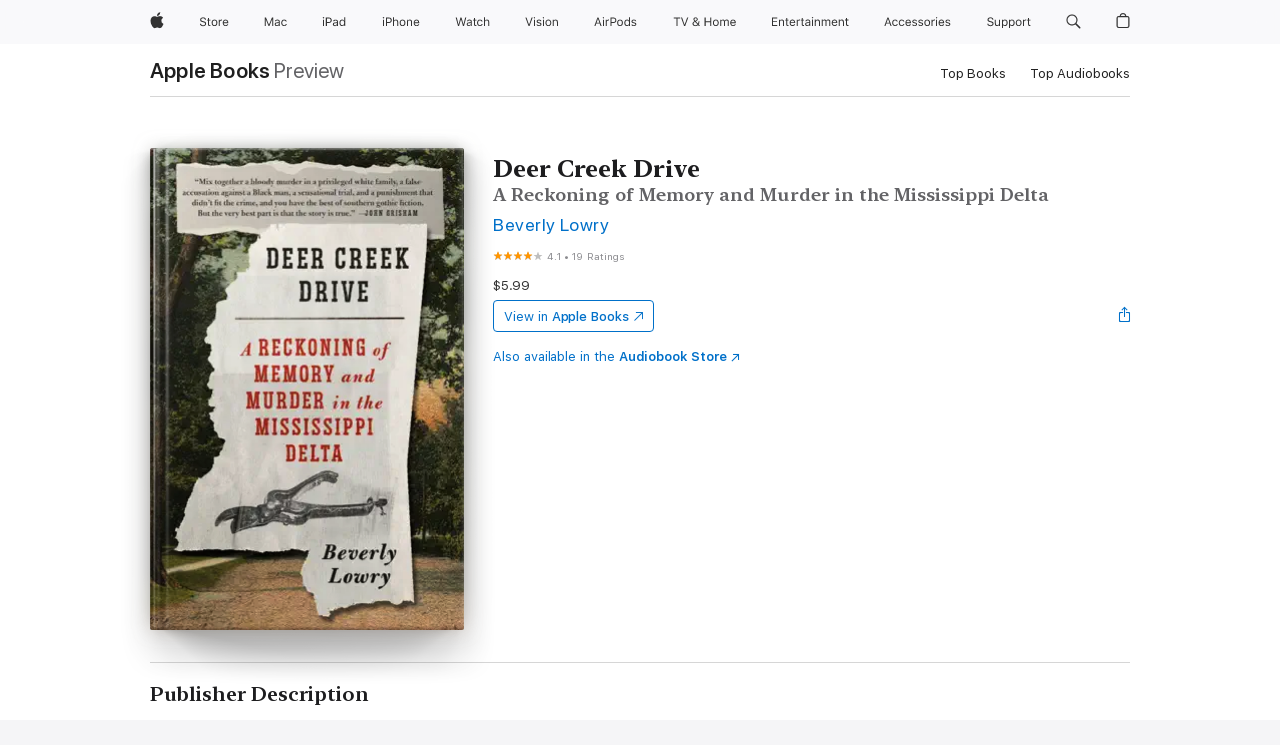

--- FILE ---
content_type: text/html
request_url: https://books.apple.com/us/book/deer-creek-drive/id1584912436
body_size: 48793
content:
<!DOCTYPE html><html  dir="ltr" lang="en-US"><head>
    <meta charset="utf-8">
    <meta http-equiv="X-UA-Compatible" content="IE=edge">
    <meta name="viewport" content="width=device-width, initial-scale=1, viewport-fit=cover">
    <meta name="applicable-device" content="pc,mobile">

    <script id="perfkit">window.initialPageRequestTime = +new Date();</script>
    <link rel="preconnect" href="https://amp-api.books.apple.com" crossorigin="">
<link rel="preconnect" href="https://is1-ssl.mzstatic.com" crossorigin="">
<link rel="preconnect" href="https://is2-ssl.mzstatic.com" crossorigin="">
<link rel="preconnect" href="https://is3-ssl.mzstatic.com" crossorigin="">
<link rel="preconnect" href="https://is4-ssl.mzstatic.com" crossorigin="">
<link rel="preconnect" href="https://is5-ssl.mzstatic.com" crossorigin="">
<link rel="preconnect" href="https://xp.apple.com" crossorigin="">
<link rel="preconnect" href="https://js-cdn.music.apple.com" crossorigin="">
<link rel="preconnect" href="https://www.apple.com" crossorigin="">
    
<meta name="web-experience-app/config/environment" content="%7B%22appVersion%22%3A1%2C%22modulePrefix%22%3A%22web-experience-app%22%2C%22environment%22%3A%22production%22%2C%22rootURL%22%3A%22%2F%22%2C%22locationType%22%3A%22history-hash-router-scroll%22%2C%22historySupportMiddleware%22%3Atrue%2C%22EmberENV%22%3A%7B%22FEATURES%22%3A%7B%7D%2C%22EXTEND_PROTOTYPES%22%3A%7B%22Date%22%3Afalse%7D%2C%22_APPLICATION_TEMPLATE_WRAPPER%22%3Afalse%2C%22_DEFAULT_ASYNC_OBSERVERS%22%3Atrue%2C%22_JQUERY_INTEGRATION%22%3Afalse%2C%22_TEMPLATE_ONLY_GLIMMER_COMPONENTS%22%3Atrue%7D%2C%22APP%22%3A%7B%22PROGRESS_BAR_DELAY%22%3A3000%2C%22CLOCK_INTERVAL%22%3A1000%2C%22LOADING_SPINNER_SPY%22%3Atrue%2C%22BREAKPOINTS%22%3A%7B%22large%22%3A%7B%22min%22%3A1069%2C%22content%22%3A980%7D%2C%22medium%22%3A%7B%22min%22%3A735%2C%22max%22%3A1068%2C%22content%22%3A692%7D%2C%22small%22%3A%7B%22min%22%3A320%2C%22max%22%3A734%2C%22content%22%3A280%7D%7D%2C%22buildVariant%22%3A%22books%22%2C%22name%22%3A%22web-experience-app%22%2C%22version%22%3A%222548.0.0%2B0b472053%22%7D%2C%22MEDIA_API%22%3A%7B%22token%22%3A%22eyJhbGciOiJFUzI1NiIsInR5cCI6IkpXVCIsImtpZCI6IkNOM1dVNkVKTzEifQ.eyJpc3MiOiJOVjBTRVdHRlNSIiwiaWF0IjoxNzY0NzIyNzU2LCJleHAiOjE3NzE5ODAzNTYsInJvb3RfaHR0cHNfb3JpZ2luIjpbImFwcGxlLmNvbSJdfQ.Y-cFl9j5HGWR1S_YFqK_Hy1qwk1hW9aBvWtIfb4iDzMDCQO9JcdexCvQGzSRxWYIEXS3JtD3vpWxYDj3puQYsA%22%7D%2C%22i18n%22%3A%7B%22defaultLocale%22%3A%22en-gb%22%2C%22useDevLoc%22%3Afalse%2C%22pathToLocales%22%3A%22dist%2Flocales%22%7D%2C%22MEDIA_ARTWORK%22%3A%7B%22BREAKPOINTS%22%3A%7B%22large%22%3A%7B%22min%22%3A1069%2C%22content%22%3A980%7D%2C%22medium%22%3A%7B%22min%22%3A735%2C%22max%22%3A1068%2C%22content%22%3A692%7D%2C%22small%22%3A%7B%22min%22%3A320%2C%22max%22%3A734%2C%22content%22%3A280%7D%7D%7D%2C%22API%22%3A%7B%22BookHost%22%3A%22https%3A%2F%2Famp-api.books.apple.com%22%2C%22obcMetadataBaseUrl%22%3A%22%2Fapi%2Fbooks-metadata%22%2C%22globalElementsPath%22%3A%22%2Fglobal-elements%22%7D%2C%22fastboot%22%3A%7B%22hostWhitelist%22%3A%5B%7B%7D%5D%7D%2C%22ember-short-number%22%3A%7B%22locales%22%3A%5B%22ar-dz%22%2C%22ar-bh%22%2C%22ar-eg%22%2C%22ar-iq%22%2C%22ar-jo%22%2C%22ar-kw%22%2C%22ar-lb%22%2C%22ar-ly%22%2C%22ar-ma%22%2C%22ar-om%22%2C%22ar-qa%22%2C%22ar-sa%22%2C%22ar-sd%22%2C%22ar-sy%22%2C%22ar-tn%22%2C%22ar-ae%22%2C%22ar-ye%22%2C%22he-il%22%2C%22iw-il%22%2C%22ca-es%22%2C%22cs-cz%22%2C%22da-dk%22%2C%22de-ch%22%2C%22de-de%22%2C%22el-gr%22%2C%22en-au%22%2C%22en-ca%22%2C%22en-gb%22%2C%22en-us%22%2C%22es-419%22%2C%22es-es%22%2C%22es-mx%22%2C%22es-xl%22%2C%22et-ee%22%2C%22fi-fi%22%2C%22fr-ca%22%2C%22fr-fr%22%2C%22hi-in%22%2C%22hr-hr%22%2C%22hu-hu%22%2C%22id-id%22%2C%22is-is%22%2C%22it-it%22%2C%22iw-il%22%2C%22ja-jp%22%2C%22ko-kr%22%2C%22lt-lt%22%2C%22lv-lv%22%2C%22ms-my%22%2C%22nl-nl%22%2C%22no-no%22%2C%22no-nb%22%2C%22nb-no%22%2C%22pl-pl%22%2C%22pt-br%22%2C%22pt-pt%22%2C%22ro-ro%22%2C%22ru-ru%22%2C%22sk-sk%22%2C%22sv-se%22%2C%22th-th%22%2C%22tr-tr%22%2C%22uk-ua%22%2C%22vi-vi%22%2C%22vi-vn%22%2C%22zh-cn%22%2C%22zh-hans%22%2C%22zh-hans-cn%22%2C%22zh-hant%22%2C%22zh-hant-hk%22%2C%22zh-hant-tw%22%2C%22zh-hk%22%2C%22zh-tw%22%2C%22ar%22%2C%22ca%22%2C%22cs%22%2C%22da%22%2C%22de%22%2C%22el%22%2C%22en%22%2C%22es%22%2C%22fi%22%2C%22fr%22%2C%22he%22%2C%22hi%22%2C%22hr%22%2C%22hu%22%2C%22id%22%2C%22is%22%2C%22it%22%2C%22ja%22%2C%22ko%22%2C%22lt%22%2C%22lv%22%2C%22ms%22%2C%22nb%22%2C%22nl%22%2C%22no%22%2C%22pl%22%2C%22pt%22%2C%22ro%22%2C%22ru%22%2C%22sk%22%2C%22sv%22%2C%22th%22%2C%22tr%22%2C%22uk%22%2C%22vi%22%2C%22zh%22%5D%7D%2C%22ember-cli-mirage%22%3A%7B%22enabled%22%3Afalse%2C%22usingProxy%22%3Afalse%2C%22useDefaultPassthroughs%22%3Atrue%7D%2C%22BREAKPOINTS%22%3A%7B%22large%22%3A%7B%22min%22%3A1069%2C%22content%22%3A980%7D%2C%22medium%22%3A%7B%22min%22%3A735%2C%22max%22%3A1068%2C%22content%22%3A692%7D%2C%22small%22%3A%7B%22min%22%3A320%2C%22max%22%3A734%2C%22content%22%3A280%7D%7D%2C%22METRICS%22%3A%7B%22variant%22%3A%22web%22%2C%22baseFields%22%3A%7B%22appName%22%3A%22web-experience-app%22%2C%22constraintProfiles%22%3A%5B%22AMPWeb%22%5D%7D%2C%22clickstream%22%3A%7B%22enabled%22%3Atrue%2C%22topic%22%3A%5B%22xp_amp_web_exp%22%5D%2C%22autoTrackClicks%22%3Atrue%7D%2C%22performance%22%3A%7B%22enabled%22%3Atrue%2C%22topic%22%3A%22xp_amp_bookstore_perf%22%7D%7D%2C%22MEDIA_SHELF%22%3A%7B%22GRID_CONFIG%22%3A%7B%22books-brick-row%22%3A%7B%22small%22%3A1%2C%22medium%22%3A2%2C%22large%22%3A3%7D%2C%22story%22%3A%7B%22small%22%3A1%2C%22medium%22%3A2%2C%22large%22%3A3%7D%2C%22small-brick%22%3A%7B%22small%22%3A1%2C%22medium%22%3A2%2C%22large%22%3A3%7D%2C%22editorial-lockup-large%22%3A%7B%22small%22%3A1%2C%22medium%22%3A2%2C%22large%22%3A2%7D%2C%22editorial-lockup-medium%22%3A%7B%22small%22%3A1%2C%22medium%22%3A2%2C%22large%22%3A3%7D%2C%22large-brick%22%3A%7B%22small%22%3A1%2C%22medium%22%3A1%2C%22large%22%3A2%7D%2C%22lockup-small%22%3A%7B%22small%22%3A1%2C%22medium%22%3A2%2C%22large%22%3A3%7D%2C%22lockup-large%22%3A%7B%22small%22%3A1%2C%22medium%22%3A3%2C%22large%22%3A4%7D%2C%22posters%22%3A%7B%22small%22%3A1%2C%22medium%22%3A1%2C%22large%22%3A2%7D%2C%22breakout-large%22%3A%7B%22small%22%3A1%2C%22medium%22%3A1%2C%22large%22%3A1%7D%7D%2C%22BREAKPOINTS%22%3A%7B%22large%22%3A%7B%22min%22%3A1069%2C%22content%22%3A980%7D%2C%22medium%22%3A%7B%22min%22%3A735%2C%22max%22%3A1068%2C%22content%22%3A692%7D%2C%22small%22%3A%7B%22min%22%3A320%2C%22max%22%3A734%2C%22content%22%3A280%7D%7D%7D%2C%22SASSKIT_GENERATOR%22%3A%7B%22VIEWPORT_CONFIG%22%3A%7B%22BREAKPOINTS%22%3A%7B%22large%22%3A%7B%22min%22%3A1069%2C%22content%22%3A980%7D%2C%22medium%22%3A%7B%22min%22%3A735%2C%22max%22%3A1068%2C%22content%22%3A692%7D%2C%22small%22%3A%7B%22min%22%3A320%2C%22max%22%3A734%2C%22content%22%3A280%7D%7D%7D%7D%2C%22features%22%3A%7B%22BUILD_VARIANT_APPS%22%3Afalse%2C%22BUILD_VARIANT_BOOKS%22%3Atrue%2C%22BUILD_VARIANT_FITNESS%22%3Afalse%2C%22BUILD_VARIANT_PODCASTS%22%3Afalse%2C%22BUILD_VARIANT_ITUNES%22%3Afalse%2C%22TV%22%3Afalse%2C%22PODCASTS%22%3Afalse%2C%22BOOKS%22%3Atrue%2C%22APPS%22%3Afalse%2C%22ARTISTS%22%3Afalse%2C%22DEEPLINK_ROUTE%22%3Afalse%2C%22EMBER_DATA%22%3Afalse%2C%22CHARTS%22%3Atrue%2C%22FITNESS%22%3Afalse%2C%22SHARE_UI%22%3Atrue%2C%22SEPARATE_RTL_STYLESHEET%22%3Atrue%7D%2C%22%40amp%2Fember-ui-global-elements%22%3A%7B%22useFooterWithoutRefundLink%22%3Atrue%7D%2C%22ember-cli-content-security-policy%22%3A%7B%22policy%22%3A%22upgrade-insecure-requests%20%3B%20default-src%20'none'%3B%20img-src%20'self'%20https%3A%2F%2F*.apple.com%20https%3A%2F%2F*.mzstatic.com%20data%3A%3B%20style-src%20'self'%20https%3A%2F%2F*.apple.com%20'unsafe-inline'%3B%20font-src%20'self'%20https%3A%2F%2F*.apple.com%3B%20media-src%20'self'%20https%3A%2F%2F*.apple.com%20blob%3A%3B%20connect-src%20'self'%20https%3A%2F%2F*.apple.com%20https%3A%2F%2F*.mzstatic.com%3B%20script-src%20'self'%20https%3A%2F%2F*.apple.com%20'unsafe-eval'%20'sha256-4ywTGAe4rEpoHt8XkjbkdOWklMJ%2F1Py%2Fx6b3%2FaGbtSQ%3D'%3B%20frame-src%20'self'%20https%3A%2F%2F*.apple.com%20itmss%3A%20itms-appss%3A%20itms-bookss%3A%20itms-itunesus%3A%20itms-messagess%3A%20itms-podcasts%3A%20itms-watchs%3A%20macappstores%3A%20musics%3A%20apple-musics%3A%20podcasts%3A%20videos%3A%3B%22%2C%22reportOnly%22%3Afalse%7D%2C%22exportApplicationGlobal%22%3Afalse%7D">
<!-- EMBER_CLI_FASTBOOT_TITLE --><link rel="stylesheet preload" name="fonts" href="//www.apple.com/wss/fonts?families=SF+Pro,v2|SF+Pro+Icons,v1|SF+Pro+Rounded,v1|New+York+Small,v1|New+York+Medium,v1" as="style"><link rel="stylesheet" type="text/css" href="https://www.apple.com/api-www/global-elements/global-header/v1/assets/globalheader.css" data-global-elements-nav-styles>
<link rel="stylesheet" type="text/css" href="/global-elements/2426.0.0/en_US/ac-global-footer.89780a9d2eedff61551113850a3547ef.css" data-global-elements-footer-styles>
<meta name="ac-gn-search-suggestions-enabled" content="false"/>
<meta name="globalnav-search-suggestions-enabled" content="false"/>
    <title>
      ‎Deer Creek Drive by Beverly Lowry on Apple Books
    </title>
      <meta name="keywords" content="download, Deer Creek Drive, books on iphone, ipad, Mac, Apple Books">

      <meta name="description" content="<b>The stunning true story of a murder that rocked the Mississippi Delta and forever shaped one author’s life and perception of home.</b><br /><br /><b>“Mix together a bloody murder in a privileged white family, a false accusation against a Black man, a suspicious town, a sensational trial with colo…">

<!---->
      <link rel="canonical" href="https://books.apple.com/us/book/deer-creek-drive/id1584912436">

      <link rel="icon" sizes="48x48" href="https://books.apple.com/assets/images/favicon/favicon-books-48-a8eb8171a8d912ed29d99e7a134953d3.png" type="image/png">

<!---->
<!---->
      <meta name="apple:content_id" content="1584912436">

<!---->
      <script name="schema:book" type="application/ld+json">
        {"@context":"http://schema.org","@type":"Book","additionalType":"Product","author":"Beverly Lowry","bookFormat":"EBook","datePublished":"2022-08-02T00:00:00.000Z","description":"&lt;b&gt;The stunning true story of a murder that rocked the Mississippi Delta and forever shaped one author’s life and perception of home.&lt;/b&gt;&lt;br /&gt;&lt;br /&gt;&lt;b&gt;“Mix together a bloody murder in a privileged white family, a false accusation against a Black man, a suspicious town, a sensational trial with colo…","genre":["True Crime","Books","Nonfiction","History","U.S. History","Biographies &amp; Memoirs"],"image":"https://is1-ssl.mzstatic.com/image/thumb/Publication126/v4/8e/ab/21/8eab2161-5d05-49e9-bf00-592d0dbd73bb/9780525657248.d.jpg/1200x630wz.png","inLanguage":"en-US","isbn":"9780525657248","name":"Deer Creek Drive","numberOfPages":368,"publisher":"Knopf Doubleday Publishing Group","thumbnailUrl":["https://is1-ssl.mzstatic.com/image/thumb/Publication126/v4/8e/ab/21/8eab2161-5d05-49e9-bf00-592d0dbd73bb/9780525657248.d.jpg/1200x675wz.jpg","https://is1-ssl.mzstatic.com/image/thumb/Publication126/v4/8e/ab/21/8eab2161-5d05-49e9-bf00-592d0dbd73bb/9780525657248.d.jpg/1200x900wz.jpg","https://is1-ssl.mzstatic.com/image/thumb/Publication126/v4/8e/ab/21/8eab2161-5d05-49e9-bf00-592d0dbd73bb/9780525657248.d.jpg/1200x1200wz.jpg"],"offers":{"@type":"Offer","price":5.99,"priceCurrency":"USD","hasMerchantReturnPolicy":{"@type":"MerchantReturnPolicy","returnPolicyCategory":"https://schema.org/MerchantReturnNotPermitted","merchantReturnDays":0}},"aggregateRating":{"@type":"AggregateRating","ratingValue":4.1,"reviewCount":19}}
      </script>

        <meta property="al:ios:app_store_id" content="364709193">
        <meta property="al:ios:app_name" content="Apple Books">

        <meta property="og:title" content="‎Deer Creek Drive">
        <meta property="og:description" content="‎Nonfiction · 2022">
        <meta property="og:site_name" content="Apple Books">
        <meta property="og:url" content="https://books.apple.com/us/book/deer-creek-drive/id1584912436">
        <meta property="og:image" content="https://is1-ssl.mzstatic.com/image/thumb/Publication126/v4/8e/ab/21/8eab2161-5d05-49e9-bf00-592d0dbd73bb/9780525657248.d.jpg/1200x630wz.png">
        <meta property="og:image:alt" content="Deer Creek Drive by Beverly Lowry on Apple Books">
        <meta property="og:image:type" content="image/png">
        <meta property="og:image:width" content="1200">
        <meta property="og:image:height" content="630">
        <meta property="og:image:secure_url" content="https://is1-ssl.mzstatic.com/image/thumb/Publication126/v4/8e/ab/21/8eab2161-5d05-49e9-bf00-592d0dbd73bb/9780525657248.d.jpg/1200x630wz.png">
        <meta property="og:type" content="book">
        <meta property="og:locale" content="en_US">

        <meta name="twitter:title" content="‎Deer Creek Drive">
        <meta name="twitter:description" content="‎Nonfiction · 2022">
        <meta name="twitter:site" content="@AppleBooks">
        <meta name="twitter:card" content="summary_large_image">
        <meta name="twitter:image" content="https://is1-ssl.mzstatic.com/image/thumb/Publication126/v4/8e/ab/21/8eab2161-5d05-49e9-bf00-592d0dbd73bb/9780525657248.d.jpg/1200x600wz.png">
        <meta name="twitter:image:alt" content="Deer Creek Drive by Beverly Lowry on Apple Books">

<!---->
    <meta name="version" content="2548.0.0">
    <!-- @@HEAD@@ -->
    <script src="https://js-cdn.music.apple.com/musickit/v2/amp/musickit.js?t=1764722790239"></script>

    <link integrity="" rel="stylesheet" href="/assets/web-experience-app-real-f1ca40148188f63f7dd2cd7d4d6d7e05.css" data-rtl="/assets/web-experience-rtl-app-dc89d135bf4a79beed79bacafc906bdf.css">

    
  </head>
  <body class="no-js no-touch globalnav-scrim">
    <script type="x/boundary" id="fastboot-body-start"></script><div id="globalheader"><aside id="globalmessage-segment" lang="en-US" dir="ltr" class="globalmessage-segment"><ul data-strings="{&quot;view&quot;:&quot;{%STOREFRONT%} Store Home&quot;,&quot;segments&quot;:{&quot;smb&quot;:&quot;Business Store Home&quot;,&quot;eduInd&quot;:&quot;Education Store Home&quot;,&quot;other&quot;:&quot;Store Home&quot;},&quot;exit&quot;:&quot;Exit&quot;}" class="globalmessage-segment-content"></ul></aside><nav id="globalnav" lang="en-US" dir="ltr" aria-label="Global" data-analytics-element-engagement-start="globalnav:onFlyoutOpen" data-analytics-element-engagement-end="globalnav:onFlyoutClose" data-store-api="https://www.apple.com/[storefront]/shop/bag/status" data-analytics-activitymap-region-id="global nav" data-analytics-region="global nav" class="globalnav no-js   "><div class="globalnav-content"><div class="globalnav-item globalnav-menuback"><button aria-label="Main menu" class="globalnav-menuback-button"><span class="globalnav-chevron-icon"><svg height="48" viewbox="0 0 9 48" width="9" xmlns="http://www.w3.org/2000/svg"><path d="m1.5618 24.0621 6.5581-6.4238c.2368-.2319.2407-.6118.0088-.8486-.2324-.2373-.6123-.2407-.8486-.0088l-7 6.8569c-.1157.1138-.1807.2695-.1802.4316.001.1621.0674.3174.1846.4297l7 6.7241c.1162.1118.2661.1675.4155.1675.1577 0 .3149-.062.4326-.1846.2295-.2388.2222-.6187-.0171-.8481z"/></svg></span></button></div><ul id="globalnav-list" class="globalnav-list"><li data-analytics-element-engagement="globalnav hover - apple" class="
				globalnav-item
				globalnav-item-apple
				
				
			"><a href="https://www.apple.com/" data-globalnav-item-name="apple" data-analytics-title="apple home" aria-label="Apple" class="globalnav-link globalnav-link-apple"><span class="globalnav-image-regular globalnav-link-image"><svg height="44" viewbox="0 0 14 44" width="14" xmlns="http://www.w3.org/2000/svg"><path d="m13.0729 17.6825a3.61 3.61 0 0 0 -1.7248 3.0365 3.5132 3.5132 0 0 0 2.1379 3.2223 8.394 8.394 0 0 1 -1.0948 2.2618c-.6816.9812-1.3943 1.9623-2.4787 1.9623s-1.3633-.63-2.613-.63c-1.2187 0-1.6525.6507-2.644.6507s-1.6834-.9089-2.4787-2.0243a9.7842 9.7842 0 0 1 -1.6628-5.2776c0-3.0984 2.014-4.7405 3.9969-4.7405 1.0535 0 1.9314.6919 2.5924.6919.63 0 1.6112-.7333 2.8092-.7333a3.7579 3.7579 0 0 1 3.1604 1.5802zm-3.7284-2.8918a3.5615 3.5615 0 0 0 .8469-2.22 1.5353 1.5353 0 0 0 -.031-.32 3.5686 3.5686 0 0 0 -2.3445 1.2084 3.4629 3.4629 0 0 0 -.8779 2.1585 1.419 1.419 0 0 0 .031.2892 1.19 1.19 0 0 0 .2169.0207 3.0935 3.0935 0 0 0 2.1586-1.1368z"/></svg></span><span class="globalnav-image-compact globalnav-link-image"><svg height="48" viewbox="0 0 17 48" width="17" xmlns="http://www.w3.org/2000/svg"><path d="m15.5752 19.0792a4.2055 4.2055 0 0 0 -2.01 3.5376 4.0931 4.0931 0 0 0 2.4908 3.7542 9.7779 9.7779 0 0 1 -1.2755 2.6351c-.7941 1.1431-1.6244 2.2862-2.8878 2.2862s-1.5883-.734-3.0443-.734c-1.42 0-1.9252.7581-3.08.7581s-1.9611-1.0589-2.8876-2.3584a11.3987 11.3987 0 0 1 -1.9373-6.1487c0-3.61 2.3464-5.523 4.6566-5.523 1.2274 0 2.25.8062 3.02.8062.734 0 1.8771-.8543 3.2729-.8543a4.3778 4.3778 0 0 1 3.6822 1.841zm-6.8586-2.0456a1.3865 1.3865 0 0 1 -.2527-.024 1.6557 1.6557 0 0 1 -.0361-.337 4.0341 4.0341 0 0 1 1.0228-2.5148 4.1571 4.1571 0 0 1 2.7314-1.4078 1.7815 1.7815 0 0 1 .0361.373 4.1487 4.1487 0 0 1 -.9867 2.587 3.6039 3.6039 0 0 1 -2.5148 1.3236z"/></svg></span><span class="globalnav-link-text">Apple</span></a></li><li data-topnav-flyout-item="menu" data-topnav-flyout-label="Menu" role="none" class="globalnav-item globalnav-menu"><div data-topnav-flyout="menu" class="globalnav-flyout"><div class="globalnav-menu-list"><div data-analytics-element-engagement="globalnav hover - store" class="
				globalnav-item
				globalnav-item-store
				globalnav-item-menu
				
			"><ul role="none" class="globalnav-submenu-trigger-group"><li class="globalnav-submenu-trigger-item"><a href="https://www.apple.com/us/shop/goto/store" data-globalnav-item-name="store" data-topnav-flyout-trigger-compact data-analytics-title="store" data-analytics-element-engagement="hover - store" aria-label="Store" class="globalnav-link globalnav-submenu-trigger-link globalnav-link-store"><span class="globalnav-link-text-container"><span class="globalnav-image-regular globalnav-link-image"><svg height="44" viewbox="0 0 30 44" width="30" xmlns="http://www.w3.org/2000/svg"><path d="m26.5679 20.4629c1.002 0 1.67.738 1.693 1.857h-3.48c.076-1.119.779-1.857 1.787-1.857zm2.754 2.672v-.387c0-1.963-1.037-3.176-2.742-3.176-1.735 0-2.848 1.289-2.848 3.276 0 1.998 1.096 3.263 2.848 3.263 1.383 0 2.367-.668 2.66-1.746h-1.008c-.264.557-.814.856-1.629.856-1.072 0-1.769-.791-1.822-2.039v-.047zm-9.547-3.451h.96v.937h.094c.188-.615.914-1.049 1.752-1.049.164 0 .375.012.504.03v1.007c-.082-.023-.445-.058-.644-.058-.961 0-1.659 1.098-1.659 1.535v3.914h-1.007zm-4.27 5.519c-1.195 0-1.869-.867-1.869-2.361 0-1.5.674-2.361 1.869-2.361 1.196 0 1.87.861 1.87 2.361 0 1.494-.674 2.361-1.87 2.361zm0-5.631c-1.798 0-2.912 1.237-2.912 3.27 0 2.027 1.114 3.269 2.912 3.269 1.799 0 2.913-1.242 2.913-3.269 0-2.033-1.114-3.27-2.913-3.27zm-5.478-1.475v1.635h1.407v.843h-1.407v3.575c0 .744.282 1.06.938 1.06.182 0 .281-.006.469-.023v.849c-.199.035-.393.059-.592.059-1.301 0-1.822-.481-1.822-1.688v-3.832h-1.02v-.843h1.02v-1.635zm-8.103 5.694c.129.885.973 1.447 2.174 1.447 1.137 0 1.975-.615 1.975-1.453 0-.72-.527-1.177-1.693-1.47l-1.084-.282c-1.53-.386-2.192-1.078-2.192-2.279 0-1.436 1.201-2.408 2.988-2.408 1.635 0 2.854.972 2.942 2.338h-1.061c-.146-.867-.861-1.383-1.916-1.383-1.125 0-1.869.562-1.869 1.418 0 .662.463 1.043 1.629 1.342l.885.234c1.752.439 2.455 1.119 2.455 2.361 0 1.553-1.225 2.543-3.158 2.543-1.793 0-3.03-.949-3.141-2.408z"/></svg></span><span class="globalnav-link-text">Store</span></span></a></li></ul></div><div data-analytics-element-engagement="globalnav hover - mac" class="
				globalnav-item
				globalnav-item-mac
				globalnav-item-menu
				
			"><ul role="none" class="globalnav-submenu-trigger-group"><li class="globalnav-submenu-trigger-item"><a href="https://www.apple.com/mac/" data-globalnav-item-name="mac" data-topnav-flyout-trigger-compact data-analytics-title="mac" data-analytics-element-engagement="hover - mac" aria-label="Mac" class="globalnav-link globalnav-submenu-trigger-link globalnav-link-mac"><span class="globalnav-link-text-container"><span class="globalnav-image-regular globalnav-link-image"><svg height="44" viewbox="0 0 23 44" width="23" xmlns="http://www.w3.org/2000/svg"><path d="m8.1558 25.9987v-6.457h-.0703l-2.666 6.457h-.8907l-2.666-6.457h-.0703v6.457h-.9844v-8.4551h1.2246l2.8945 7.0547h.0938l2.8945-7.0547h1.2246v8.4551zm2.5166-1.7696c0-1.1309.832-1.7812 2.3027-1.8691l1.8223-.1113v-.5742c0-.7793-.4863-1.207-1.4297-1.207-.7559 0-1.2832.2871-1.4238.7852h-1.0195c.1348-1.0137 1.1309-1.6816 2.4785-1.6816 1.541 0 2.4023.791 2.4023 2.1035v4.3242h-.9609v-.9318h-.0938c-.4102.6738-1.1016 1.043-1.9453 1.043-1.2246 0-2.1328-.7266-2.1328-1.8809zm4.125-.5859v-.5801l-1.6992.1113c-.9609.0645-1.3828.3984-1.3828 1.0312 0 .6445.5449 1.0195 1.2773 1.0195 1.0371.0001 1.8047-.6796 1.8047-1.5819zm6.958-2.0273c-.1641-.627-.7207-1.1367-1.6289-1.1367-1.1367 0-1.8516.9082-1.8516 2.3379 0 1.459.7266 2.3848 1.8516 2.3848.8496 0 1.4414-.3926 1.6289-1.1074h1.0195c-.1816 1.1602-1.125 2.0156-2.6426 2.0156-1.7695 0-2.9004-1.2832-2.9004-3.293 0-1.9688 1.125-3.2461 2.8945-3.2461 1.5352 0 2.4727.9199 2.6484 2.0449z"/></svg></span><span class="globalnav-link-text">Mac</span></span></a></li></ul></div><div data-analytics-element-engagement="globalnav hover - ipad" class="
				globalnav-item
				globalnav-item-ipad
				globalnav-item-menu
				
			"><ul role="none" class="globalnav-submenu-trigger-group"><li class="globalnav-submenu-trigger-item"><a href="https://www.apple.com/ipad/" data-globalnav-item-name="ipad" data-topnav-flyout-trigger-compact data-analytics-title="ipad" data-analytics-element-engagement="hover - ipad" aria-label="iPad" class="globalnav-link globalnav-submenu-trigger-link globalnav-link-ipad"><span class="globalnav-link-text-container"><span class="globalnav-image-regular globalnav-link-image"><svg height="44" viewbox="0 0 24 44" width="24" xmlns="http://www.w3.org/2000/svg"><path d="m14.9575 23.7002c0 .902-.768 1.582-1.805 1.582-.732 0-1.277-.375-1.277-1.02 0-.632.422-.966 1.383-1.031l1.699-.111zm-1.395-4.072c-1.347 0-2.343.668-2.478 1.681h1.019c.141-.498.668-.785 1.424-.785.944 0 1.43.428 1.43 1.207v.574l-1.822.112c-1.471.088-2.303.738-2.303 1.869 0 1.154.908 1.881 2.133 1.881.844 0 1.535-.369 1.945-1.043h.094v.931h.961v-4.324c0-1.312-.862-2.103-2.403-2.103zm6.769 5.575c-1.155 0-1.846-.885-1.846-2.361 0-1.471.697-2.362 1.846-2.362 1.142 0 1.857.914 1.857 2.362 0 1.459-.709 2.361-1.857 2.361zm1.834-8.027v3.503h-.088c-.358-.691-1.102-1.107-1.981-1.107-1.605 0-2.654 1.289-2.654 3.27 0 1.986 1.037 3.269 2.654 3.269.873 0 1.623-.416 2.022-1.119h.093v1.008h.961v-8.824zm-15.394 4.869h-1.863v-3.563h1.863c1.225 0 1.899.639 1.899 1.799 0 1.119-.697 1.764-1.899 1.764zm.276-4.5h-3.194v8.455h1.055v-3.018h2.127c1.588 0 2.719-1.119 2.719-2.701 0-1.611-1.108-2.736-2.707-2.736zm-6.064 8.454h1.008v-6.316h-1.008zm-.199-8.237c0-.387.316-.704.703-.704s.703.317.703.704c0 .386-.316.703-.703.703s-.703-.317-.703-.703z"/></svg></span><span class="globalnav-link-text">iPad</span></span></a></li></ul></div><div data-analytics-element-engagement="globalnav hover - iphone" class="
				globalnav-item
				globalnav-item-iphone
				globalnav-item-menu
				
			"><ul role="none" class="globalnav-submenu-trigger-group"><li class="globalnav-submenu-trigger-item"><a href="https://www.apple.com/iphone/" data-globalnav-item-name="iphone" data-topnav-flyout-trigger-compact data-analytics-title="iphone" data-analytics-element-engagement="hover - iphone" aria-label="iPhone" class="globalnav-link globalnav-submenu-trigger-link globalnav-link-iphone"><span class="globalnav-link-text-container"><span class="globalnav-image-regular globalnav-link-image"><svg height="44" viewbox="0 0 38 44" width="38" xmlns="http://www.w3.org/2000/svg"><path d="m32.7129 22.3203h3.48c-.023-1.119-.691-1.857-1.693-1.857-1.008 0-1.711.738-1.787 1.857zm4.459 2.045c-.293 1.078-1.277 1.746-2.66 1.746-1.752 0-2.848-1.266-2.848-3.264 0-1.986 1.113-3.275 2.848-3.275 1.705 0 2.742 1.213 2.742 3.176v.386h-4.541v.047c.053 1.248.75 2.039 1.822 2.039.815 0 1.366-.298 1.629-.855zm-12.282-4.682h.961v.996h.094c.316-.697.932-1.107 1.898-1.107 1.418 0 2.209.838 2.209 2.338v4.09h-1.007v-3.844c0-1.137-.481-1.676-1.489-1.676s-1.658.674-1.658 1.781v3.739h-1.008zm-2.499 3.158c0-1.5-.674-2.361-1.869-2.361-1.196 0-1.87.861-1.87 2.361 0 1.495.674 2.362 1.87 2.362 1.195 0 1.869-.867 1.869-2.362zm-4.782 0c0-2.033 1.114-3.269 2.913-3.269 1.798 0 2.912 1.236 2.912 3.269 0 2.028-1.114 3.27-2.912 3.27-1.799 0-2.913-1.242-2.913-3.27zm-6.636-5.666h1.008v3.504h.093c.317-.697.979-1.107 1.946-1.107 1.336 0 2.179.855 2.179 2.338v4.09h-1.007v-3.844c0-1.119-.504-1.676-1.459-1.676-1.131 0-1.752.715-1.752 1.781v3.739h-1.008zm-6.015 4.87h1.863c1.202 0 1.899-.645 1.899-1.764 0-1.16-.674-1.799-1.899-1.799h-1.863zm2.139-4.5c1.599 0 2.707 1.125 2.707 2.736 0 1.582-1.131 2.701-2.719 2.701h-2.127v3.018h-1.055v-8.455zm-6.114 8.454h1.008v-6.316h-1.008zm-.2-8.238c0-.386.317-.703.703-.703.387 0 .704.317.704.703 0 .387-.317.704-.704.704-.386 0-.703-.317-.703-.704z"/></svg></span><span class="globalnav-link-text">iPhone</span></span></a></li></ul></div><div data-analytics-element-engagement="globalnav hover - watch" class="
				globalnav-item
				globalnav-item-watch
				globalnav-item-menu
				
			"><ul role="none" class="globalnav-submenu-trigger-group"><li class="globalnav-submenu-trigger-item"><a href="https://www.apple.com/watch/" data-globalnav-item-name="watch" data-topnav-flyout-trigger-compact data-analytics-title="watch" data-analytics-element-engagement="hover - watch" aria-label="Watch" class="globalnav-link globalnav-submenu-trigger-link globalnav-link-watch"><span class="globalnav-link-text-container"><span class="globalnav-image-regular globalnav-link-image"><svg height="44" viewbox="0 0 35 44" width="35" xmlns="http://www.w3.org/2000/svg"><path d="m28.9819 17.1758h1.008v3.504h.094c.316-.697.978-1.108 1.945-1.108 1.336 0 2.18.856 2.18 2.338v4.09h-1.008v-3.844c0-1.119-.504-1.675-1.459-1.675-1.131 0-1.752.715-1.752 1.781v3.738h-1.008zm-2.42 4.441c-.164-.627-.721-1.136-1.629-1.136-1.137 0-1.852.908-1.852 2.338 0 1.459.727 2.384 1.852 2.384.849 0 1.441-.392 1.629-1.107h1.019c-.182 1.16-1.125 2.016-2.642 2.016-1.77 0-2.901-1.284-2.901-3.293 0-1.969 1.125-3.247 2.895-3.247 1.535 0 2.472.92 2.648 2.045zm-6.533-3.568v1.635h1.407v.844h-1.407v3.574c0 .744.282 1.06.938 1.06.182 0 .281-.006.469-.023v.85c-.2.035-.393.058-.592.058-1.301 0-1.822-.48-1.822-1.687v-3.832h-1.02v-.844h1.02v-1.635zm-4.2 5.596v-.58l-1.699.111c-.961.064-1.383.398-1.383 1.031 0 .645.545 1.02 1.277 1.02 1.038 0 1.805-.68 1.805-1.582zm-4.125.586c0-1.131.832-1.782 2.303-1.869l1.822-.112v-.574c0-.779-.486-1.207-1.43-1.207-.755 0-1.283.287-1.423.785h-1.02c.135-1.014 1.131-1.682 2.479-1.682 1.541 0 2.402.792 2.402 2.104v4.324h-.961v-.931h-.094c-.41.673-1.101 1.043-1.945 1.043-1.225 0-2.133-.727-2.133-1.881zm-7.684 1.769h-.996l-2.303-8.455h1.101l1.682 6.873h.07l1.893-6.873h1.066l1.893 6.873h.07l1.682-6.873h1.101l-2.302 8.455h-.996l-1.946-6.674h-.07z"/></svg></span><span class="globalnav-link-text">Watch</span></span></a></li></ul></div><div data-analytics-element-engagement="globalnav hover - vision" class="
				globalnav-item
				globalnav-item-vision
				globalnav-item-menu
				
			"><ul role="none" class="globalnav-submenu-trigger-group"><li class="globalnav-submenu-trigger-item"><a href="https://www.apple.com/apple-vision-pro/" data-globalnav-item-name="vision" data-topnav-flyout-trigger-compact data-analytics-title="vision" data-analytics-element-engagement="hover - vision" aria-label="Vision" class="globalnav-link globalnav-submenu-trigger-link globalnav-link-vision"><span class="globalnav-link-text-container"><span class="globalnav-image-regular globalnav-link-image"><svg xmlns="http://www.w3.org/2000/svg" width="34" height="44" viewbox="0 0 34 44"><g id="en-US_globalnav_links_vision_image_large"><rect id="box_" width="34" height="44" fill="none"/><path id="art_" d="m.4043,17.5449h1.1074l2.4844,7.0898h.0938l2.4844-7.0898h1.1074l-3.1172,8.4551h-1.043L.4043,17.5449Zm8.3467.2168c0-.3867.3164-.7031.7031-.7031s.7031.3164.7031.7031-.3164.7031-.7031.7031-.7031-.3164-.7031-.7031Zm.1875,1.9219h1.0195v6.3164h-1.0195v-6.3164Zm2.499,4.7051h1.043c.1699.5273.6738.873,1.4824.873.8496,0,1.4531-.4043,1.4531-.9785v-.0117c0-.4277-.3223-.7266-1.1016-.9141l-.9785-.2344c-1.1836-.2812-1.7168-.7969-1.7168-1.7051v-.0059c0-1.0488,1.0078-1.8398,2.3496-1.8398,1.3242,0,2.2441.6621,2.3848,1.6934h-1.002c-.1348-.498-.627-.8438-1.3887-.8438-.75,0-1.3008.3867-1.3008.9434v.0117c0,.4277.3164.6973,1.0605.8789l.9727.2344c1.1895.2871,1.7637.8027,1.7637,1.7051v.0117c0,1.125-1.0957,1.9043-2.5312,1.9043-1.4062,0-2.373-.6797-2.4902-1.7227Zm6.3203-6.627c0-.3867.3164-.7031.7031-.7031s.7031.3164.7031.7031-.3164.7031-.7031.7031-.7031-.3164-.7031-.7031Zm.1875,1.9219h1.0195v6.3164h-1.0195v-6.3164Zm2.5049,3.1641v-.0117c0-2.0273,1.1133-3.2637,2.9121-3.2637s2.9121,1.2363,2.9121,3.2637v.0117c0,2.0215-1.1133,3.2637-2.9121,3.2637s-2.9121-1.2422-2.9121-3.2637Zm4.7812,0v-.0117c0-1.4941-.6738-2.3613-1.8691-2.3613s-1.8691.8672-1.8691,2.3613v.0117c0,1.4883.6738,2.3613,1.8691,2.3613s1.8691-.873,1.8691-2.3613Zm2.5049-3.1641h1.0195v.9492h.0938c.3164-.668.9082-1.0605,1.8398-1.0605,1.418,0,2.209.8379,2.209,2.3379v4.0898h-1.0195v-3.8438c0-1.1367-.4688-1.6816-1.4766-1.6816s-1.6465.6797-1.6465,1.7871v3.7383h-1.0195v-6.3164Z"/></g></svg></span><span class="globalnav-link-text">Vision</span></span></a></li></ul></div><div data-analytics-element-engagement="globalnav hover - airpods" class="
				globalnav-item
				globalnav-item-airpods
				globalnav-item-menu
				
			"><ul role="none" class="globalnav-submenu-trigger-group"><li class="globalnav-submenu-trigger-item"><a href="https://www.apple.com/airpods/" data-globalnav-item-name="airpods" data-topnav-flyout-trigger-compact data-analytics-title="airpods" data-analytics-element-engagement="hover - airpods" aria-label="AirPods" class="globalnav-link globalnav-submenu-trigger-link globalnav-link-airpods"><span class="globalnav-link-text-container"><span class="globalnav-image-regular globalnav-link-image"><svg height="44" viewbox="0 0 43 44" width="43" xmlns="http://www.w3.org/2000/svg"><path d="m11.7153 19.6836h.961v.937h.094c.187-.615.914-1.048 1.752-1.048.164 0 .375.011.504.029v1.008c-.082-.024-.446-.059-.645-.059-.961 0-1.658.645-1.658 1.535v3.914h-1.008zm28.135-.111c1.324 0 2.244.656 2.379 1.693h-.996c-.135-.504-.627-.838-1.389-.838-.75 0-1.336.381-1.336.943 0 .434.352.704 1.096.885l.973.235c1.189.287 1.763.802 1.763 1.711 0 1.13-1.095 1.91-2.531 1.91-1.406 0-2.373-.674-2.484-1.723h1.037c.17.533.674.873 1.482.873.85 0 1.459-.404 1.459-.984 0-.434-.328-.727-1.002-.891l-1.084-.264c-1.183-.287-1.722-.796-1.722-1.71 0-1.049 1.013-1.84 2.355-1.84zm-6.665 5.631c-1.155 0-1.846-.885-1.846-2.362 0-1.471.697-2.361 1.846-2.361 1.142 0 1.857.914 1.857 2.361 0 1.459-.709 2.362-1.857 2.362zm1.834-8.028v3.504h-.088c-.358-.691-1.102-1.107-1.981-1.107-1.605 0-2.654 1.289-2.654 3.269 0 1.987 1.037 3.27 2.654 3.27.873 0 1.623-.416 2.022-1.119h.094v1.007h.961v-8.824zm-9.001 8.028c-1.195 0-1.869-.868-1.869-2.362 0-1.5.674-2.361 1.869-2.361 1.196 0 1.869.861 1.869 2.361 0 1.494-.673 2.362-1.869 2.362zm0-5.631c-1.799 0-2.912 1.236-2.912 3.269 0 2.028 1.113 3.27 2.912 3.27s2.912-1.242 2.912-3.27c0-2.033-1.113-3.269-2.912-3.269zm-17.071 6.427h1.008v-6.316h-1.008zm-.199-8.238c0-.387.317-.703.703-.703.387 0 .703.316.703.703s-.316.703-.703.703c-.386 0-.703-.316-.703-.703zm-6.137 4.922 1.324-3.773h.093l1.325 3.773zm1.892-5.139h-1.043l-3.117 8.455h1.107l.85-2.42h3.363l.85 2.42h1.107zm14.868 4.5h-1.864v-3.562h1.864c1.224 0 1.898.639 1.898 1.799 0 1.119-.697 1.763-1.898 1.763zm.275-4.5h-3.193v8.455h1.054v-3.017h2.127c1.588 0 2.719-1.119 2.719-2.701 0-1.612-1.107-2.737-2.707-2.737z"/></svg></span><span class="globalnav-link-text">AirPods</span></span></a></li></ul></div><div data-analytics-element-engagement="globalnav hover - tv-home" class="
				globalnav-item
				globalnav-item-tv-home
				globalnav-item-menu
				
			"><ul role="none" class="globalnav-submenu-trigger-group"><li class="globalnav-submenu-trigger-item"><a href="https://www.apple.com/tv-home/" data-globalnav-item-name="tv-home" data-topnav-flyout-trigger-compact data-analytics-title="tv &amp; home" data-analytics-element-engagement="hover - tv &amp; home" aria-label="TV and Home" class="globalnav-link globalnav-submenu-trigger-link globalnav-link-tv-home"><span class="globalnav-link-text-container"><span class="globalnav-image-regular globalnav-link-image"><svg height="44" viewbox="0 0 65 44" width="65" xmlns="http://www.w3.org/2000/svg"><path d="m4.3755 26v-7.5059h-2.7246v-.9492h6.5039v.9492h-2.7246v7.5059zm7.7314 0-3.1172-8.4551h1.1074l2.4844 7.0898h.0938l2.4844-7.0898h1.1074l-3.1172 8.4551zm13.981-.8438c-.7207.6328-1.7109 1.002-2.7363 1.002-1.6816 0-2.8594-.9961-2.8594-2.4141 0-1.002.5449-1.7637 1.6758-2.3613.0762-.0352.2344-.1172.3281-.1641-.7793-.8203-1.0605-1.3652-1.0605-1.9805 0-1.084.9199-1.8926 2.1562-1.8926 1.248 0 2.1562.7969 2.1562 1.9043 0 .8672-.5215 1.5-1.8281 2.1855l2.1152 2.2734c.2637-.5273.3984-1.2188.3984-2.2734v-.1465h.9844v.1523c0 1.3125-.2344 2.2676-.6973 2.9824l1.4708 1.5764h-1.3242zm-4.541-1.4824c0 .9492.7676 1.5938 1.8984 1.5938.7676 0 1.5586-.3047 2.0215-.791l-2.3906-2.6133c-.0645.0234-.2168.0996-.2988.1406-.8145.4219-1.2305 1.0078-1.2305 1.6699zm3.2109-4.3886c0-.6562-.4746-1.1016-1.1602-1.1016-.6738 0-1.1543.457-1.1543 1.1133 0 .4688.2402.8789.9082 1.541 1.0313-.5274 1.4063-.9492 1.4063-1.5527zm13.5176 6.7148v-3.8496h-4.6406v3.8496h-1.0547v-8.4551h1.0547v3.6562h4.6406v-3.6562h1.0547v8.4551zm2.6455-3.1582c0-2.0332 1.1133-3.2695 2.9121-3.2695s2.9121 1.2363 2.9121 3.2695c0 2.0273-1.1133 3.2695-2.9121 3.2695s-2.9121-1.2422-2.9121-3.2695zm4.7812 0c0-1.5-.6738-2.3613-1.8691-2.3613s-1.8691.8613-1.8691 2.3613c0 1.4941.6738 2.3613 1.8691 2.3613s1.8691-.8672 1.8691-2.3613zm2.5054-3.1582h.9609v.9961h.0938c.2871-.7031.9199-1.1074 1.7637-1.1074.8555 0 1.4531.4512 1.7461 1.1074h.0938c.3398-.668 1.0605-1.1074 1.9336-1.1074 1.2891 0 2.0098.7383 2.0098 2.0625v4.3652h-1.0078v-4.1309c0-.9316-.4395-1.3887-1.3301-1.3887-.8789 0-1.4648.6562-1.4648 1.459v4.0606h-1.0078v-4.2891c0-.75-.5215-1.2305-1.3184-1.2305-.8262 0-1.4648.7148-1.4648 1.6055v3.9141h-1.0078v-6.3164zm15.5127 4.6816c-.293 1.0781-1.2773 1.7461-2.6602 1.7461-1.752 0-2.8477-1.2656-2.8477-3.2637 0-1.9863 1.1133-3.2754 2.8477-3.2754 1.7051 0 2.7422 1.2129 2.7422 3.1758v.3867h-4.541v.0469c.0527 1.248.75 2.0391 1.8223 2.0391.8145 0 1.3652-.2988 1.6289-.8555zm-4.459-2.0449h3.4805c-.0234-1.1191-.6914-1.8574-1.6934-1.8574-1.0078 0-1.7109.7383-1.7871 1.8574z"/></svg></span><span class="globalnav-link-text">TV &amp; Home</span></span></a></li></ul></div><div data-analytics-element-engagement="globalnav hover - entertainment" class="
				globalnav-item
				globalnav-item-entertainment
				globalnav-item-menu
				
			"><ul role="none" class="globalnav-submenu-trigger-group"><li class="globalnav-submenu-trigger-item"><a href="https://www.apple.com/entertainment/" data-globalnav-item-name="entertainment" data-topnav-flyout-trigger-compact data-analytics-title="entertainment" data-analytics-element-engagement="hover - entertainment" aria-label="Entertainment" class="globalnav-link globalnav-submenu-trigger-link globalnav-link-entertainment"><span class="globalnav-link-text-container"><span class="globalnav-image-regular globalnav-link-image"><svg xmlns="http://www.w3.org/2000/svg" viewbox="0 0 77 44" width="77" height="44"><path d="m0 17.4863h5.2383v.9492h-4.1836v2.7129h3.9668v.9375h-3.9668v2.9062h4.1836v.9492h-5.2383zm6.8994 2.1387h1.0195v.9492h.0938c.3164-.668.9082-1.0605 1.8398-1.0605 1.418 0 2.209.8379 2.209 2.3379v4.0898h-1.0195v-3.8438c0-1.1367-.4688-1.6816-1.4766-1.6816s-1.6465.6797-1.6465 1.7871v3.7383h-1.0195zm7.2803 4.6758v-3.832h-.9961v-.8438h.9961v-1.6348h1.0547v1.6348h1.3828v.8438h-1.3828v3.5742c0 .7441.2578 1.043.9141 1.043.1816 0 .2812-.0059.4688-.0234v.8672c-.1992.0352-.3926.0586-.5918.0586-1.3009-.0001-1.8458-.4806-1.8458-1.6876zm3.4365-1.4942v-.0059c0-1.9512 1.1133-3.2871 2.8301-3.2871s2.7598 1.2773 2.7598 3.1641v.3984h-4.5469c.0293 1.3066.75 2.0684 1.875 2.0684.8555 0 1.3828-.4043 1.5527-.7852l.0234-.0527h1.0195l-.0117.0469c-.2168.8555-1.1191 1.6992-2.6074 1.6992-1.8046 0-2.8945-1.2656-2.8945-3.2461zm1.0606-.5449h3.4922c-.1055-1.248-.7969-1.8398-1.7285-1.8398-.9376 0-1.6524.6386-1.7637 1.8398zm5.9912-2.6367h1.0195v.9375h.0938c.2402-.6621.832-1.0488 1.6875-1.0488.1934 0 .4102.0234.5098.041v.9902c-.2109-.0352-.4043-.0586-.627-.0586-.9727 0-1.6641.6152-1.6641 1.541v3.9141h-1.0195zm4.9658 4.6758v-3.832h-.9961v-.8438h.9961v-1.6348h1.0547v1.6348h1.3828v.8438h-1.3828v3.5742c0 .7441.2578 1.043.9141 1.043.1816 0 .2812-.0059.4688-.0234v.8672c-.1992.0352-.3926.0586-.5918.0586-1.3009-.0001-1.8458-.4806-1.8458-1.6876zm3.4658-.1231v-.0117c0-1.125.832-1.7754 2.3027-1.8633l1.8105-.1113v-.5742c0-.7793-.4746-1.2012-1.418-1.2012-.7559 0-1.2539.2812-1.418.7734l-.0059.0176h-1.0195l.0059-.0352c.1641-.9902 1.125-1.6582 2.4727-1.6582 1.541 0 2.4023.791 2.4023 2.1035v4.3242h-1.0195v-.9316h-.0938c-.3984.6738-1.0605 1.043-1.9102 1.043-1.201 0-2.1092-.7265-2.1092-1.875zm2.3203.9903c1.0371 0 1.793-.6797 1.793-1.582v-.5742l-1.6875.1055c-.9609.0586-1.3828.3984-1.3828 1.0254v.0117c0 .6386.5449 1.0136 1.2773 1.0136zm4.3926-7.4649c0-.3867.3164-.7031.7031-.7031s.7031.3164.7031.7031-.3164.7031-.7031.7031-.7031-.3164-.7031-.7031zm.1875 1.9219h1.0195v6.3164h-1.0195zm2.8213 0h1.0195v.9492h.0938c.3164-.668.9082-1.0605 1.8398-1.0605 1.418 0 2.209.8379 2.209 2.3379v4.0898h-1.0195v-3.8438c0-1.1367-.4688-1.6816-1.4766-1.6816s-1.6465.6797-1.6465 1.7871v3.7383h-1.0195zm6.8818 0h1.0195v.9609h.0938c.2812-.6797.8789-1.0723 1.7051-1.0723.8555 0 1.4531.4512 1.7461 1.1074h.0938c.3398-.668 1.0605-1.1074 1.9336-1.1074 1.2891 0 2.0098.7383 2.0098 2.0625v4.3652h-1.0195v-4.1309c0-.9316-.4277-1.3945-1.3184-1.3945-.8789 0-1.459.6621-1.459 1.4648v4.0605h-1.0195v-4.2891c0-.75-.5156-1.2363-1.3125-1.2363-.8262 0-1.4531.7207-1.4531 1.6113v3.9141h-1.0195v-6.3162zm10.0049 3.1816v-.0059c0-1.9512 1.1133-3.2871 2.8301-3.2871s2.7598 1.2773 2.7598 3.1641v.3984h-4.5469c.0293 1.3066.75 2.0684 1.875 2.0684.8555 0 1.3828-.4043 1.5527-.7852l.0234-.0527h1.0195l-.0116.0469c-.2168.8555-1.1191 1.6992-2.6074 1.6992-1.8047 0-2.8946-1.2656-2.8946-3.2461zm1.0606-.5449h3.4922c-.1055-1.248-.7969-1.8398-1.7285-1.8398-.9376 0-1.6524.6386-1.7637 1.8398zm5.9912-2.6367h1.0195v.9492h.0938c.3164-.668.9082-1.0605 1.8398-1.0605 1.418 0 2.209.8379 2.209 2.3379v4.0898h-1.0195v-3.8438c0-1.1367-.4688-1.6816-1.4766-1.6816s-1.6465.6797-1.6465 1.7871v3.7383h-1.0195zm7.2802 4.6758v-3.832h-.9961v-.8438h.9961v-1.6348h1.0547v1.6348h1.3828v.8438h-1.3828v3.5742c0 .7441.2578 1.043.9141 1.043.1816 0 .2812-.0059.4688-.0234v.8672c-.1992.0352-.3926.0586-.5918.0586-1.3008-.0001-1.8458-.4806-1.8458-1.6876z"/></svg></span><span class="globalnav-link-text">Entertainment</span></span></a></li></ul></div><div data-analytics-element-engagement="globalnav hover - accessories" class="
				globalnav-item
				globalnav-item-accessories
				globalnav-item-menu
				
			"><ul role="none" class="globalnav-submenu-trigger-group"><li class="globalnav-submenu-trigger-item"><a href="https://www.apple.com/us/shop/goto/buy_accessories" data-globalnav-item-name="accessories" data-topnav-flyout-trigger-compact data-analytics-title="accessories" data-analytics-element-engagement="hover - accessories" aria-label="Accessories" class="globalnav-link globalnav-submenu-trigger-link globalnav-link-accessories"><span class="globalnav-link-text-container"><span class="globalnav-image-regular globalnav-link-image"><svg height="44" viewbox="0 0 67 44" width="67" xmlns="http://www.w3.org/2000/svg"><path d="m5.6603 23.5715h-3.3633l-.8496 2.4199h-1.1074l3.1172-8.4551h1.043l3.1172 8.4551h-1.1075zm-3.0527-.8965h2.7422l-1.3242-3.7734h-.0938zm10.0986-1.0664c-.1641-.627-.7207-1.1367-1.6289-1.1367-1.1367 0-1.8516.9082-1.8516 2.3379 0 1.459.7266 2.3848 1.8516 2.3848.8496 0 1.4414-.3926 1.6289-1.1074h1.0195c-.1816 1.1602-1.125 2.0156-2.6426 2.0156-1.7695 0-2.9004-1.2832-2.9004-3.293 0-1.9688 1.125-3.2461 2.8945-3.2461 1.5352 0 2.4727.9199 2.6484 2.0449zm6.5947 0c-.1641-.627-.7207-1.1367-1.6289-1.1367-1.1367 0-1.8516.9082-1.8516 2.3379 0 1.459.7266 2.3848 1.8516 2.3848.8496 0 1.4414-.3926 1.6289-1.1074h1.0195c-.1816 1.1602-1.125 2.0156-2.6426 2.0156-1.7695 0-2.9004-1.2832-2.9004-3.293 0-1.9688 1.125-3.2461 2.8945-3.2461 1.5352 0 2.4727.9199 2.6484 2.0449zm7.5796 2.748c-.293 1.0781-1.2773 1.7461-2.6602 1.7461-1.752 0-2.8477-1.2656-2.8477-3.2637 0-1.9863 1.1133-3.2754 2.8477-3.2754 1.7051 0 2.7422 1.2129 2.7422 3.1758v.3867h-4.541v.0469c.0527 1.248.75 2.0391 1.8223 2.0391.8145 0 1.3652-.2988 1.6289-.8555zm-4.459-2.0449h3.4805c-.0234-1.1191-.6914-1.8574-1.6934-1.8574-1.0078 0-1.7109.7383-1.7871 1.8574zm8.212-2.748c1.3242 0 2.2441.6562 2.3789 1.6934h-.9961c-.1348-.5039-.627-.8379-1.3887-.8379-.75 0-1.3359.3809-1.3359.9434 0 .4336.3516.7031 1.0957.8848l.9727.2344c1.1895.2871 1.7637.8027 1.7637 1.7109 0 1.1309-1.0957 1.9102-2.5312 1.9102-1.4062 0-2.373-.6738-2.4844-1.7227h1.0371c.1699.5332.6738.873 1.4824.873.8496 0 1.459-.4043 1.459-.9844 0-.4336-.3281-.7266-1.002-.8906l-1.084-.2637c-1.1836-.2871-1.7227-.7969-1.7227-1.7109 0-1.0489 1.0137-1.8399 2.3555-1.8399zm6.0439 0c1.3242 0 2.2441.6562 2.3789 1.6934h-.9961c-.1348-.5039-.627-.8379-1.3887-.8379-.75 0-1.3359.3809-1.3359.9434 0 .4336.3516.7031 1.0957.8848l.9727.2344c1.1895.2871 1.7637.8027 1.7637 1.7109 0 1.1309-1.0957 1.9102-2.5312 1.9102-1.4062 0-2.373-.6738-2.4844-1.7227h1.0371c.1699.5332.6738.873 1.4824.873.8496 0 1.459-.4043 1.459-.9844 0-.4336-.3281-.7266-1.002-.8906l-1.084-.2637c-1.1836-.2871-1.7227-.7969-1.7227-1.7109 0-1.0489 1.0137-1.8399 2.3555-1.8399zm3.6357 3.2695c0-2.0332 1.1133-3.2695 2.9121-3.2695s2.9121 1.2363 2.9121 3.2695c0 2.0273-1.1133 3.2695-2.9121 3.2695s-2.9121-1.2422-2.9121-3.2695zm4.7813 0c0-1.5-.6738-2.3613-1.8691-2.3613s-1.8691.8613-1.8691 2.3613c0 1.4941.6738 2.3613 1.8691 2.3613s1.8691-.8672 1.8691-2.3613zm2.5054-3.1582h.9609v.9375h.0938c.1875-.6152.9141-1.0488 1.752-1.0488.1641 0 .375.0117.5039.0293v1.0078c-.082-.0234-.4453-.0586-.6445-.0586-.9609 0-1.6582.6445-1.6582 1.5352v3.9141h-1.0078v-6.3165zm4.2744-1.9219c0-.3867.3164-.7031.7031-.7031s.7031.3164.7031.7031-.3164.7031-.7031.7031-.7031-.3164-.7031-.7031zm.1992 1.9219h1.0078v6.3164h-1.0078zm8.001 4.6816c-.293 1.0781-1.2773 1.7461-2.6602 1.7461-1.752 0-2.8477-1.2656-2.8477-3.2637 0-1.9863 1.1133-3.2754 2.8477-3.2754 1.7051 0 2.7422 1.2129 2.7422 3.1758v.3867h-4.541v.0469c.0527 1.248.75 2.0391 1.8223 2.0391.8145 0 1.3652-.2988 1.6289-.8555zm-4.459-2.0449h3.4805c-.0234-1.1191-.6914-1.8574-1.6934-1.8574-1.0078 0-1.7109.7383-1.7871 1.8574zm8.2119-2.748c1.3242 0 2.2441.6562 2.3789 1.6934h-.9961c-.1348-.5039-.627-.8379-1.3887-.8379-.75 0-1.3359.3809-1.3359.9434 0 .4336.3516.7031 1.0957.8848l.9727.2344c1.1895.2871 1.7637.8027 1.7637 1.7109 0 1.1309-1.0957 1.9102-2.5312 1.9102-1.4062 0-2.373-.6738-2.4844-1.7227h1.0371c.1699.5332.6738.873 1.4824.873.8496 0 1.459-.4043 1.459-.9844 0-.4336-.3281-.7266-1.002-.8906l-1.084-.2637c-1.1836-.2871-1.7227-.7969-1.7227-1.7109 0-1.0489 1.0137-1.8399 2.3555-1.8399z"/></svg></span><span class="globalnav-link-text">Accessories</span></span></a></li></ul></div><div data-analytics-element-engagement="globalnav hover - support" class="
				globalnav-item
				globalnav-item-support
				globalnav-item-menu
				
			"><ul role="none" class="globalnav-submenu-trigger-group"><li class="globalnav-submenu-trigger-item"><a href="https://support.apple.com/?cid=gn-ols-home-hp-tab" data-globalnav-item-name="support" data-topnav-flyout-trigger-compact data-analytics-title="support" data-analytics-element-engagement="hover - support" data-analytics-exit-link="true" aria-label="Support" class="globalnav-link globalnav-submenu-trigger-link globalnav-link-support"><span class="globalnav-link-text-container"><span class="globalnav-image-regular globalnav-link-image"><svg height="44" viewbox="0 0 44 44" width="44" xmlns="http://www.w3.org/2000/svg"><path d="m42.1206 18.0337v1.635h1.406v.844h-1.406v3.574c0 .744.281 1.06.937 1.06.182 0 .282-.006.469-.023v.849c-.199.036-.392.059-.592.059-1.3 0-1.822-.48-1.822-1.687v-3.832h-1.019v-.844h1.019v-1.635zm-6.131 1.635h.961v.937h.093c.188-.615.914-1.049 1.752-1.049.164 0 .375.012.504.03v1.008c-.082-.024-.445-.059-.644-.059-.961 0-1.659.644-1.659 1.535v3.914h-1.007zm-2.463 3.158c0-1.5-.674-2.361-1.869-2.361s-1.869.861-1.869 2.361c0 1.494.674 2.361 1.869 2.361s1.869-.867 1.869-2.361zm-4.781 0c0-2.033 1.113-3.27 2.912-3.27s2.912 1.237 2.912 3.27c0 2.027-1.113 3.27-2.912 3.27s-2.912-1.243-2.912-3.27zm-2.108 0c0-1.477-.692-2.361-1.846-2.361-1.143 0-1.863.908-1.863 2.361 0 1.447.72 2.361 1.857 2.361 1.16 0 1.852-.884 1.852-2.361zm1.043 0c0 1.975-1.049 3.27-2.655 3.27-.902 0-1.629-.393-1.974-1.061h-.094v3.059h-1.008v-8.426h.961v1.054h.094c.404-.726 1.16-1.166 2.021-1.166 1.612 0 2.655 1.284 2.655 3.27zm-8.048 0c0-1.477-.691-2.361-1.845-2.361-1.143 0-1.864.908-1.864 2.361 0 1.447.721 2.361 1.858 2.361 1.16 0 1.851-.884 1.851-2.361zm1.043 0c0 1.975-1.049 3.27-2.654 3.27-.902 0-1.629-.393-1.975-1.061h-.093v3.059h-1.008v-8.426h.961v1.054h.093c.405-.726 1.161-1.166 2.022-1.166 1.611 0 2.654 1.284 2.654 3.27zm-7.645 3.158h-.961v-.99h-.094c-.316.703-.99 1.102-1.957 1.102-1.418 0-2.156-.844-2.156-2.338v-4.09h1.008v3.844c0 1.136.422 1.664 1.43 1.664 1.113 0 1.722-.663 1.722-1.77v-3.738h1.008zm-11.69-2.209c.129.885.972 1.447 2.174 1.447 1.136 0 1.974-.615 1.974-1.453 0-.72-.527-1.177-1.693-1.47l-1.084-.282c-1.529-.386-2.192-1.078-2.192-2.279 0-1.435 1.202-2.408 2.989-2.408 1.634 0 2.853.973 2.941 2.338h-1.06c-.147-.867-.862-1.383-1.916-1.383-1.125 0-1.87.562-1.87 1.418 0 .662.463 1.043 1.629 1.342l.885.234c1.752.44 2.455 1.119 2.455 2.361 0 1.553-1.224 2.543-3.158 2.543-1.793 0-3.029-.949-3.141-2.408z"/></svg></span><span class="globalnav-link-text">Support</span></span></a></li></ul></div></div></div></li><li data-topnav-flyout-label="Search apple.com" data-analytics-title="open - search field" class="globalnav-item globalnav-search"><a role="button" id="globalnav-menubutton-link-search" href="https://www.apple.com/us/search" data-topnav-flyout-trigger-regular data-topnav-flyout-trigger-compact aria-label="Search apple.com" data-analytics-title="open - search field" class="globalnav-link globalnav-link-search"><span class="globalnav-image-regular"><svg xmlns="http://www.w3.org/2000/svg" width="15px" height="44px" viewbox="0 0 15 44">
<path d="M14.298,27.202l-3.87-3.87c0.701-0.929,1.122-2.081,1.122-3.332c0-3.06-2.489-5.55-5.55-5.55c-3.06,0-5.55,2.49-5.55,5.55 c0,3.061,2.49,5.55,5.55,5.55c1.251,0,2.403-0.421,3.332-1.122l3.87,3.87c0.151,0.151,0.35,0.228,0.548,0.228 s0.396-0.076,0.548-0.228C14.601,27.995,14.601,27.505,14.298,27.202z M1.55,20c0-2.454,1.997-4.45,4.45-4.45 c2.454,0,4.45,1.997,4.45,4.45S8.454,24.45,6,24.45C3.546,24.45,1.55,22.454,1.55,20z"/>
</svg>
</span><span class="globalnav-image-compact"><svg height="48" viewbox="0 0 17 48" width="17" xmlns="http://www.w3.org/2000/svg"><path d="m16.2294 29.9556-4.1755-4.0821a6.4711 6.4711 0 1 0 -1.2839 1.2625l4.2005 4.1066a.9.9 0 1 0 1.2588-1.287zm-14.5294-8.0017a5.2455 5.2455 0 1 1 5.2455 5.2527 5.2549 5.2549 0 0 1 -5.2455-5.2527z"/></svg></span></a><div id="globalnav-submenu-search" aria-labelledby="globalnav-menubutton-link-search" class="globalnav-flyout globalnav-submenu"><div class="globalnav-flyout-scroll-container"><div class="globalnav-flyout-content globalnav-submenu-content"><form action="https://www.apple.com/us/search" method="get" class="globalnav-searchfield"><div class="globalnav-searchfield-wrapper"><input placeholder="Search apple.com" aria-label="Search apple.com" autocorrect="off" autocapitalize="off" autocomplete="off" class="globalnav-searchfield-input"><input id="globalnav-searchfield-src" type="hidden" name="src" value><input type="hidden" name="type" value><input type="hidden" name="page" value><input type="hidden" name="locale" value><button aria-label="Clear search" tabindex="-1" type="button" class="globalnav-searchfield-reset"><span class="globalnav-image-regular"><svg height="14" viewbox="0 0 14 14" width="14" xmlns="http://www.w3.org/2000/svg"><path d="m7 .0339a6.9661 6.9661 0 1 0 6.9661 6.9661 6.9661 6.9661 0 0 0 -6.9661-6.9661zm2.798 8.9867a.55.55 0 0 1 -.778.7774l-2.02-2.02-2.02 2.02a.55.55 0 0 1 -.7784-.7774l2.0206-2.0206-2.0204-2.02a.55.55 0 0 1 .7782-.7778l2.02 2.02 2.02-2.02a.55.55 0 0 1 .778.7778l-2.0203 2.02z"/></svg></span><span class="globalnav-image-compact"><svg height="16" viewbox="0 0 16 16" width="16" xmlns="http://www.w3.org/2000/svg"><path d="m0 8a8.0474 8.0474 0 0 1 7.9922-8 8.0609 8.0609 0 0 1 8.0078 8 8.0541 8.0541 0 0 1 -8 8 8.0541 8.0541 0 0 1 -8-8zm5.6549 3.2863 2.3373-2.353 2.3451 2.353a.6935.6935 0 0 0 .4627.1961.6662.6662 0 0 0 .6667-.6667.6777.6777 0 0 0 -.1961-.4706l-2.3451-2.3373 2.3529-2.3607a.5943.5943 0 0 0 .1961-.4549.66.66 0 0 0 -.6667-.6589.6142.6142 0 0 0 -.447.1961l-2.3686 2.3606-2.353-2.3527a.6152.6152 0 0 0 -.447-.1883.6529.6529 0 0 0 -.6667.651.6264.6264 0 0 0 .1961.4549l2.3451 2.3529-2.3451 2.353a.61.61 0 0 0 -.1961.4549.6661.6661 0 0 0 .6667.6667.6589.6589 0 0 0 .4627-.1961z"/></svg></span></button><button aria-label="Submit search" tabindex="-1" aria-hidden="true" type="submit" class="globalnav-searchfield-submit"><span class="globalnav-image-regular"><svg height="32" viewbox="0 0 30 32" width="30" xmlns="http://www.w3.org/2000/svg"><path d="m23.3291 23.3066-4.35-4.35c-.0105-.0105-.0247-.0136-.0355-.0235a6.8714 6.8714 0 1 0 -1.5736 1.4969c.0214.0256.03.0575.0542.0815l4.35 4.35a1.1 1.1 0 1 0 1.5557-1.5547zm-15.4507-8.582a5.6031 5.6031 0 1 1 5.603 5.61 5.613 5.613 0 0 1 -5.603-5.61z"/></svg></span><span class="globalnav-image-compact"><svg width="38" height="40" viewbox="0 0 38 40" xmlns="http://www.w3.org/2000/svg"><path d="m28.6724 27.8633-5.07-5.07c-.0095-.0095-.0224-.0122-.032-.0213a7.9967 7.9967 0 1 0 -1.8711 1.7625c.0254.03.0357.0681.0642.0967l5.07 5.07a1.3 1.3 0 0 0 1.8389-1.8379zm-18.0035-10.0033a6.5447 6.5447 0 1 1 6.545 6.5449 6.5518 6.5518 0 0 1 -6.545-6.5449z"/></svg></span></button></div><div role="status" aria-live="polite" data-topnav-searchresults-label="total results" class="globalnav-searchresults-count"></div></form><div class="globalnav-searchresults"></div></div></div></div></li><li id="globalnav-bag" data-analytics-region="bag" class="globalnav-item globalnav-bag"><div class="globalnav-bag-wrapper"><a role="button" id="globalnav-menubutton-link-bag" href="https://www.apple.com/us/shop/goto/bag" aria-label="Shopping Bag" data-globalnav-item-name="bag" data-topnav-flyout-trigger-regular data-topnav-flyout-trigger-compact data-analytics-title="open - bag" class="globalnav-link globalnav-link-bag"><span class="globalnav-image-regular"><svg height="44" viewbox="0 0 14 44" width="14" xmlns="http://www.w3.org/2000/svg"><path d="m11.3535 16.0283h-1.0205a3.4229 3.4229 0 0 0 -3.333-2.9648 3.4229 3.4229 0 0 0 -3.333 2.9648h-1.02a2.1184 2.1184 0 0 0 -2.117 2.1162v7.7155a2.1186 2.1186 0 0 0 2.1162 2.1167h8.707a2.1186 2.1186 0 0 0 2.1168-2.1167v-7.7155a2.1184 2.1184 0 0 0 -2.1165-2.1162zm-4.3535-1.8652a2.3169 2.3169 0 0 1 2.2222 1.8652h-4.4444a2.3169 2.3169 0 0 1 2.2222-1.8652zm5.37 11.6969a1.0182 1.0182 0 0 1 -1.0166 1.0171h-8.7069a1.0182 1.0182 0 0 1 -1.0165-1.0171v-7.7155a1.0178 1.0178 0 0 1 1.0166-1.0166h8.707a1.0178 1.0178 0 0 1 1.0164 1.0166z"/></svg></span><span class="globalnav-image-compact"><svg height="48" viewbox="0 0 17 48" width="17" xmlns="http://www.w3.org/2000/svg"><path d="m13.4575 16.9268h-1.1353a3.8394 3.8394 0 0 0 -7.6444 0h-1.1353a2.6032 2.6032 0 0 0 -2.6 2.6v8.9232a2.6032 2.6032 0 0 0 2.6 2.6h9.915a2.6032 2.6032 0 0 0 2.6-2.6v-8.9231a2.6032 2.6032 0 0 0 -2.6-2.6001zm-4.9575-2.2768a2.658 2.658 0 0 1 2.6221 2.2764h-5.2442a2.658 2.658 0 0 1 2.6221-2.2764zm6.3574 13.8a1.4014 1.4014 0 0 1 -1.4 1.4h-9.9149a1.4014 1.4014 0 0 1 -1.4-1.4v-8.9231a1.4014 1.4014 0 0 1 1.4-1.4h9.915a1.4014 1.4014 0 0 1 1.4 1.4z"/></svg></span></a><span aria-hidden="true" data-analytics-title="open - bag" class="globalnav-bag-badge"><span class="globalnav-bag-badge-separator"></span><span class="globalnav-bag-badge-number">0</span><span class="globalnav-bag-badge-unit">+</span></span></div><div id="globalnav-submenu-bag" aria-labelledby="globalnav-menubutton-link-bag" class="globalnav-flyout globalnav-submenu"><div class="globalnav-flyout-scroll-container"><div class="globalnav-flyout-content globalnav-submenu-content"></div></div></div></li></ul><div class="globalnav-menutrigger"><button id="globalnav-menutrigger-button" aria-controls="globalnav-list" aria-label="Menu" data-topnav-menu-label-open="Menu" data-topnav-menu-label-close="Close" data-topnav-flyout-trigger-compact="menu" class="globalnav-menutrigger-button"><svg width="18" height="18" viewbox="0 0 18 18"><polyline id="globalnav-menutrigger-bread-bottom" fill="none" stroke="currentColor" stroke-width="1.2" stroke-linecap="round" stroke-linejoin="round" points="2 12, 16 12" class="globalnav-menutrigger-bread globalnav-menutrigger-bread-bottom"><animate id="globalnav-anim-menutrigger-bread-bottom-open" attributename="points" keytimes="0;0.5;1" dur="0.24s" begin="indefinite" fill="freeze" calcmode="spline" keysplines="0.42, 0, 1, 1;0, 0, 0.58, 1" values=" 2 12, 16 12; 2 9, 16 9; 3.5 15, 15 3.5"/><animate id="globalnav-anim-menutrigger-bread-bottom-close" attributename="points" keytimes="0;0.5;1" dur="0.24s" begin="indefinite" fill="freeze" calcmode="spline" keysplines="0.42, 0, 1, 1;0, 0, 0.58, 1" values=" 3.5 15, 15 3.5; 2 9, 16 9; 2 12, 16 12"/></polyline><polyline id="globalnav-menutrigger-bread-top" fill="none" stroke="currentColor" stroke-width="1.2" stroke-linecap="round" stroke-linejoin="round" points="2 5, 16 5" class="globalnav-menutrigger-bread globalnav-menutrigger-bread-top"><animate id="globalnav-anim-menutrigger-bread-top-open" attributename="points" keytimes="0;0.5;1" dur="0.24s" begin="indefinite" fill="freeze" calcmode="spline" keysplines="0.42, 0, 1, 1;0, 0, 0.58, 1" values=" 2 5, 16 5; 2 9, 16 9; 3.5 3.5, 15 15"/><animate id="globalnav-anim-menutrigger-bread-top-close" attributename="points" keytimes="0;0.5;1" dur="0.24s" begin="indefinite" fill="freeze" calcmode="spline" keysplines="0.42, 0, 1, 1;0, 0, 0.58, 1" values=" 3.5 3.5, 15 15; 2 9, 16 9; 2 5, 16 5"/></polyline></svg></button></div></div></nav><div id="globalnav-curtain" class="globalnav-curtain"></div><div id="globalnav-placeholder" class="globalnav-placeholder"></div></div><script id="__ACGH_DATA__" type="application/json">{"props":{"globalNavData":{"locale":"en_US","ariaLabel":"Global","analyticsAttributes":[{"name":"data-analytics-activitymap-region-id","value":"global nav"},{"name":"data-analytics-region","value":"global nav"}],"links":[{"id":"2758e8127e4ab787ae4e849277f79b83b3522719ae4b96a595421e50ea2d03f7","name":"apple","text":"Apple","url":"/","ariaLabel":"Apple","submenuAriaLabel":"Apple menu","images":[{"name":"regular","assetInline":"<svg height=\"44\" viewBox=\"0 0 14 44\" width=\"14\" xmlns=\"http://www.w3.org/2000/svg\"><path d=\"m13.0729 17.6825a3.61 3.61 0 0 0 -1.7248 3.0365 3.5132 3.5132 0 0 0 2.1379 3.2223 8.394 8.394 0 0 1 -1.0948 2.2618c-.6816.9812-1.3943 1.9623-2.4787 1.9623s-1.3633-.63-2.613-.63c-1.2187 0-1.6525.6507-2.644.6507s-1.6834-.9089-2.4787-2.0243a9.7842 9.7842 0 0 1 -1.6628-5.2776c0-3.0984 2.014-4.7405 3.9969-4.7405 1.0535 0 1.9314.6919 2.5924.6919.63 0 1.6112-.7333 2.8092-.7333a3.7579 3.7579 0 0 1 3.1604 1.5802zm-3.7284-2.8918a3.5615 3.5615 0 0 0 .8469-2.22 1.5353 1.5353 0 0 0 -.031-.32 3.5686 3.5686 0 0 0 -2.3445 1.2084 3.4629 3.4629 0 0 0 -.8779 2.1585 1.419 1.419 0 0 0 .031.2892 1.19 1.19 0 0 0 .2169.0207 3.0935 3.0935 0 0 0 2.1586-1.1368z\"/></svg>"},{"name":"compact","assetInline":"<svg height=\"48\" viewBox=\"0 0 17 48\" width=\"17\" xmlns=\"http://www.w3.org/2000/svg\"><path d=\"m15.5752 19.0792a4.2055 4.2055 0 0 0 -2.01 3.5376 4.0931 4.0931 0 0 0 2.4908 3.7542 9.7779 9.7779 0 0 1 -1.2755 2.6351c-.7941 1.1431-1.6244 2.2862-2.8878 2.2862s-1.5883-.734-3.0443-.734c-1.42 0-1.9252.7581-3.08.7581s-1.9611-1.0589-2.8876-2.3584a11.3987 11.3987 0 0 1 -1.9373-6.1487c0-3.61 2.3464-5.523 4.6566-5.523 1.2274 0 2.25.8062 3.02.8062.734 0 1.8771-.8543 3.2729-.8543a4.3778 4.3778 0 0 1 3.6822 1.841zm-6.8586-2.0456a1.3865 1.3865 0 0 1 -.2527-.024 1.6557 1.6557 0 0 1 -.0361-.337 4.0341 4.0341 0 0 1 1.0228-2.5148 4.1571 4.1571 0 0 1 2.7314-1.4078 1.7815 1.7815 0 0 1 .0361.373 4.1487 4.1487 0 0 1 -.9867 2.587 3.6039 3.6039 0 0 1 -2.5148 1.3236z\"/></svg>"}],"analyticsAttributes":[{"name":"data-analytics-title","value":"apple home"}]},{"id":"ad4a2a26eb4836393385e9f6c61b526b4a3cb31409c5ed8730ce7a704dd7132f","name":"store","text":"Store","url":"/us/shop/goto/store","ariaLabel":"Store","submenuAriaLabel":"Store menu","images":[{"name":"regular","assetInline":"<svg height=\"44\" viewBox=\"0 0 30 44\" width=\"30\" xmlns=\"http://www.w3.org/2000/svg\"><path d=\"m26.5679 20.4629c1.002 0 1.67.738 1.693 1.857h-3.48c.076-1.119.779-1.857 1.787-1.857zm2.754 2.672v-.387c0-1.963-1.037-3.176-2.742-3.176-1.735 0-2.848 1.289-2.848 3.276 0 1.998 1.096 3.263 2.848 3.263 1.383 0 2.367-.668 2.66-1.746h-1.008c-.264.557-.814.856-1.629.856-1.072 0-1.769-.791-1.822-2.039v-.047zm-9.547-3.451h.96v.937h.094c.188-.615.914-1.049 1.752-1.049.164 0 .375.012.504.03v1.007c-.082-.023-.445-.058-.644-.058-.961 0-1.659 1.098-1.659 1.535v3.914h-1.007zm-4.27 5.519c-1.195 0-1.869-.867-1.869-2.361 0-1.5.674-2.361 1.869-2.361 1.196 0 1.87.861 1.87 2.361 0 1.494-.674 2.361-1.87 2.361zm0-5.631c-1.798 0-2.912 1.237-2.912 3.27 0 2.027 1.114 3.269 2.912 3.269 1.799 0 2.913-1.242 2.913-3.269 0-2.033-1.114-3.27-2.913-3.27zm-5.478-1.475v1.635h1.407v.843h-1.407v3.575c0 .744.282 1.06.938 1.06.182 0 .281-.006.469-.023v.849c-.199.035-.393.059-.592.059-1.301 0-1.822-.481-1.822-1.688v-3.832h-1.02v-.843h1.02v-1.635zm-8.103 5.694c.129.885.973 1.447 2.174 1.447 1.137 0 1.975-.615 1.975-1.453 0-.72-.527-1.177-1.693-1.47l-1.084-.282c-1.53-.386-2.192-1.078-2.192-2.279 0-1.436 1.201-2.408 2.988-2.408 1.635 0 2.854.972 2.942 2.338h-1.061c-.146-.867-.861-1.383-1.916-1.383-1.125 0-1.869.562-1.869 1.418 0 .662.463 1.043 1.629 1.342l.885.234c1.752.439 2.455 1.119 2.455 2.361 0 1.553-1.225 2.543-3.158 2.543-1.793 0-3.03-.949-3.141-2.408z\"/></svg>"}],"analyticsAttributes":[{"name":"data-analytics-title","value":"store"},{"name":"data-analytics-element-engagement","value":"hover - store"}]},{"id":"9a82f08a3cc17e59a61372a40e7ecb17783e9c10aef163465f29bb5b00d4725a","name":"mac","text":"Mac","url":"/mac/","ariaLabel":"Mac","submenuAriaLabel":"Mac menu","images":[{"name":"regular","assetInline":"<svg height=\"44\" viewBox=\"0 0 23 44\" width=\"23\" xmlns=\"http://www.w3.org/2000/svg\"><path d=\"m8.1558 25.9987v-6.457h-.0703l-2.666 6.457h-.8907l-2.666-6.457h-.0703v6.457h-.9844v-8.4551h1.2246l2.8945 7.0547h.0938l2.8945-7.0547h1.2246v8.4551zm2.5166-1.7696c0-1.1309.832-1.7812 2.3027-1.8691l1.8223-.1113v-.5742c0-.7793-.4863-1.207-1.4297-1.207-.7559 0-1.2832.2871-1.4238.7852h-1.0195c.1348-1.0137 1.1309-1.6816 2.4785-1.6816 1.541 0 2.4023.791 2.4023 2.1035v4.3242h-.9609v-.9318h-.0938c-.4102.6738-1.1016 1.043-1.9453 1.043-1.2246 0-2.1328-.7266-2.1328-1.8809zm4.125-.5859v-.5801l-1.6992.1113c-.9609.0645-1.3828.3984-1.3828 1.0312 0 .6445.5449 1.0195 1.2773 1.0195 1.0371.0001 1.8047-.6796 1.8047-1.5819zm6.958-2.0273c-.1641-.627-.7207-1.1367-1.6289-1.1367-1.1367 0-1.8516.9082-1.8516 2.3379 0 1.459.7266 2.3848 1.8516 2.3848.8496 0 1.4414-.3926 1.6289-1.1074h1.0195c-.1816 1.1602-1.125 2.0156-2.6426 2.0156-1.7695 0-2.9004-1.2832-2.9004-3.293 0-1.9688 1.125-3.2461 2.8945-3.2461 1.5352 0 2.4727.9199 2.6484 2.0449z\"/></svg>"}],"analyticsAttributes":[{"name":"data-analytics-title","value":"mac"},{"name":"data-analytics-element-engagement","value":"hover - mac"}]},{"id":"00948525be55e5a61fc12335c2fe8fbc94664d6237757d79344cadd205bde991","name":"ipad","text":"iPad","url":"/ipad/","ariaLabel":"iPad","submenuAriaLabel":"iPad menu","images":[{"name":"regular","assetInline":"<svg height=\"44\" viewBox=\"0 0 24 44\" width=\"24\" xmlns=\"http://www.w3.org/2000/svg\"><path d=\"m14.9575 23.7002c0 .902-.768 1.582-1.805 1.582-.732 0-1.277-.375-1.277-1.02 0-.632.422-.966 1.383-1.031l1.699-.111zm-1.395-4.072c-1.347 0-2.343.668-2.478 1.681h1.019c.141-.498.668-.785 1.424-.785.944 0 1.43.428 1.43 1.207v.574l-1.822.112c-1.471.088-2.303.738-2.303 1.869 0 1.154.908 1.881 2.133 1.881.844 0 1.535-.369 1.945-1.043h.094v.931h.961v-4.324c0-1.312-.862-2.103-2.403-2.103zm6.769 5.575c-1.155 0-1.846-.885-1.846-2.361 0-1.471.697-2.362 1.846-2.362 1.142 0 1.857.914 1.857 2.362 0 1.459-.709 2.361-1.857 2.361zm1.834-8.027v3.503h-.088c-.358-.691-1.102-1.107-1.981-1.107-1.605 0-2.654 1.289-2.654 3.27 0 1.986 1.037 3.269 2.654 3.269.873 0 1.623-.416 2.022-1.119h.093v1.008h.961v-8.824zm-15.394 4.869h-1.863v-3.563h1.863c1.225 0 1.899.639 1.899 1.799 0 1.119-.697 1.764-1.899 1.764zm.276-4.5h-3.194v8.455h1.055v-3.018h2.127c1.588 0 2.719-1.119 2.719-2.701 0-1.611-1.108-2.736-2.707-2.736zm-6.064 8.454h1.008v-6.316h-1.008zm-.199-8.237c0-.387.316-.704.703-.704s.703.317.703.704c0 .386-.316.703-.703.703s-.703-.317-.703-.703z\"/></svg>"}],"analyticsAttributes":[{"name":"data-analytics-title","value":"ipad"},{"name":"data-analytics-element-engagement","value":"hover - ipad"}]},{"id":"254873a73c00038209d1c486273a47e092f598ac6df39eaa74322285d69c22d6","name":"iphone","text":"iPhone","url":"/iphone/","ariaLabel":"iPhone","submenuAriaLabel":"iPhone menu","images":[{"name":"regular","assetInline":"<svg height=\"44\" viewBox=\"0 0 38 44\" width=\"38\" xmlns=\"http://www.w3.org/2000/svg\"><path d=\"m32.7129 22.3203h3.48c-.023-1.119-.691-1.857-1.693-1.857-1.008 0-1.711.738-1.787 1.857zm4.459 2.045c-.293 1.078-1.277 1.746-2.66 1.746-1.752 0-2.848-1.266-2.848-3.264 0-1.986 1.113-3.275 2.848-3.275 1.705 0 2.742 1.213 2.742 3.176v.386h-4.541v.047c.053 1.248.75 2.039 1.822 2.039.815 0 1.366-.298 1.629-.855zm-12.282-4.682h.961v.996h.094c.316-.697.932-1.107 1.898-1.107 1.418 0 2.209.838 2.209 2.338v4.09h-1.007v-3.844c0-1.137-.481-1.676-1.489-1.676s-1.658.674-1.658 1.781v3.739h-1.008zm-2.499 3.158c0-1.5-.674-2.361-1.869-2.361-1.196 0-1.87.861-1.87 2.361 0 1.495.674 2.362 1.87 2.362 1.195 0 1.869-.867 1.869-2.362zm-4.782 0c0-2.033 1.114-3.269 2.913-3.269 1.798 0 2.912 1.236 2.912 3.269 0 2.028-1.114 3.27-2.912 3.27-1.799 0-2.913-1.242-2.913-3.27zm-6.636-5.666h1.008v3.504h.093c.317-.697.979-1.107 1.946-1.107 1.336 0 2.179.855 2.179 2.338v4.09h-1.007v-3.844c0-1.119-.504-1.676-1.459-1.676-1.131 0-1.752.715-1.752 1.781v3.739h-1.008zm-6.015 4.87h1.863c1.202 0 1.899-.645 1.899-1.764 0-1.16-.674-1.799-1.899-1.799h-1.863zm2.139-4.5c1.599 0 2.707 1.125 2.707 2.736 0 1.582-1.131 2.701-2.719 2.701h-2.127v3.018h-1.055v-8.455zm-6.114 8.454h1.008v-6.316h-1.008zm-.2-8.238c0-.386.317-.703.703-.703.387 0 .704.317.704.703 0 .387-.317.704-.704.704-.386 0-.703-.317-.703-.704z\"/></svg>"}],"analyticsAttributes":[{"name":"data-analytics-title","value":"iphone"},{"name":"data-analytics-element-engagement","value":"hover - iphone"}]},{"id":"53df160ebeaf43e20199b03d483006c3d35b44cc88b0fc6ad48af0114776e209","name":"watch","text":"Watch","url":"/watch/","ariaLabel":"Watch","submenuAriaLabel":"Watch menu","images":[{"name":"regular","assetInline":"<svg height=\"44\" viewBox=\"0 0 35 44\" width=\"35\" xmlns=\"http://www.w3.org/2000/svg\"><path d=\"m28.9819 17.1758h1.008v3.504h.094c.316-.697.978-1.108 1.945-1.108 1.336 0 2.18.856 2.18 2.338v4.09h-1.008v-3.844c0-1.119-.504-1.675-1.459-1.675-1.131 0-1.752.715-1.752 1.781v3.738h-1.008zm-2.42 4.441c-.164-.627-.721-1.136-1.629-1.136-1.137 0-1.852.908-1.852 2.338 0 1.459.727 2.384 1.852 2.384.849 0 1.441-.392 1.629-1.107h1.019c-.182 1.16-1.125 2.016-2.642 2.016-1.77 0-2.901-1.284-2.901-3.293 0-1.969 1.125-3.247 2.895-3.247 1.535 0 2.472.92 2.648 2.045zm-6.533-3.568v1.635h1.407v.844h-1.407v3.574c0 .744.282 1.06.938 1.06.182 0 .281-.006.469-.023v.85c-.2.035-.393.058-.592.058-1.301 0-1.822-.48-1.822-1.687v-3.832h-1.02v-.844h1.02v-1.635zm-4.2 5.596v-.58l-1.699.111c-.961.064-1.383.398-1.383 1.031 0 .645.545 1.02 1.277 1.02 1.038 0 1.805-.68 1.805-1.582zm-4.125.586c0-1.131.832-1.782 2.303-1.869l1.822-.112v-.574c0-.779-.486-1.207-1.43-1.207-.755 0-1.283.287-1.423.785h-1.02c.135-1.014 1.131-1.682 2.479-1.682 1.541 0 2.402.792 2.402 2.104v4.324h-.961v-.931h-.094c-.41.673-1.101 1.043-1.945 1.043-1.225 0-2.133-.727-2.133-1.881zm-7.684 1.769h-.996l-2.303-8.455h1.101l1.682 6.873h.07l1.893-6.873h1.066l1.893 6.873h.07l1.682-6.873h1.101l-2.302 8.455h-.996l-1.946-6.674h-.07z\"/></svg>"}],"analyticsAttributes":[{"name":"data-analytics-title","value":"watch"},{"name":"data-analytics-element-engagement","value":"hover - watch"}]},{"id":"b605ab234f32c76b9d586469b3201bde23eb3c09e73007566a1ab8ee6a3fb8e4","name":"vision","text":"Vision","url":"/apple-vision-pro/","ariaLabel":"Vision","submenuAriaLabel":"Vision menu","images":[{"name":"regular","assetInline":"<svg xmlns=\"http://www.w3.org/2000/svg\" width=\"34\" height=\"44\" viewBox=\"0 0 34 44\"><g id=\"en-US_globalnav_links_vision_image_large\"><rect id=\"box_\" width=\"34\" height=\"44\" fill=\"none\"/><path id=\"art_\" d=\"m.4043,17.5449h1.1074l2.4844,7.0898h.0938l2.4844-7.0898h1.1074l-3.1172,8.4551h-1.043L.4043,17.5449Zm8.3467.2168c0-.3867.3164-.7031.7031-.7031s.7031.3164.7031.7031-.3164.7031-.7031.7031-.7031-.3164-.7031-.7031Zm.1875,1.9219h1.0195v6.3164h-1.0195v-6.3164Zm2.499,4.7051h1.043c.1699.5273.6738.873,1.4824.873.8496,0,1.4531-.4043,1.4531-.9785v-.0117c0-.4277-.3223-.7266-1.1016-.9141l-.9785-.2344c-1.1836-.2812-1.7168-.7969-1.7168-1.7051v-.0059c0-1.0488,1.0078-1.8398,2.3496-1.8398,1.3242,0,2.2441.6621,2.3848,1.6934h-1.002c-.1348-.498-.627-.8438-1.3887-.8438-.75,0-1.3008.3867-1.3008.9434v.0117c0,.4277.3164.6973,1.0605.8789l.9727.2344c1.1895.2871,1.7637.8027,1.7637,1.7051v.0117c0,1.125-1.0957,1.9043-2.5312,1.9043-1.4062,0-2.373-.6797-2.4902-1.7227Zm6.3203-6.627c0-.3867.3164-.7031.7031-.7031s.7031.3164.7031.7031-.3164.7031-.7031.7031-.7031-.3164-.7031-.7031Zm.1875,1.9219h1.0195v6.3164h-1.0195v-6.3164Zm2.5049,3.1641v-.0117c0-2.0273,1.1133-3.2637,2.9121-3.2637s2.9121,1.2363,2.9121,3.2637v.0117c0,2.0215-1.1133,3.2637-2.9121,3.2637s-2.9121-1.2422-2.9121-3.2637Zm4.7812,0v-.0117c0-1.4941-.6738-2.3613-1.8691-2.3613s-1.8691.8672-1.8691,2.3613v.0117c0,1.4883.6738,2.3613,1.8691,2.3613s1.8691-.873,1.8691-2.3613Zm2.5049-3.1641h1.0195v.9492h.0938c.3164-.668.9082-1.0605,1.8398-1.0605,1.418,0,2.209.8379,2.209,2.3379v4.0898h-1.0195v-3.8438c0-1.1367-.4688-1.6816-1.4766-1.6816s-1.6465.6797-1.6465,1.7871v3.7383h-1.0195v-6.3164Z\"/></g></svg>"}],"analyticsAttributes":[{"name":"data-analytics-title","value":"vision"},{"name":"data-analytics-element-engagement","value":"hover - vision"}]},{"id":"43b376b005d0715028ef96e1ca418805056f15d9b10456f5139d4e361450b048","name":"airpods","text":"AirPods","url":"/airpods/","ariaLabel":"AirPods","submenuAriaLabel":"AirPods menu","images":[{"name":"regular","assetInline":"<svg height=\"44\" viewBox=\"0 0 43 44\" width=\"43\" xmlns=\"http://www.w3.org/2000/svg\"><path d=\"m11.7153 19.6836h.961v.937h.094c.187-.615.914-1.048 1.752-1.048.164 0 .375.011.504.029v1.008c-.082-.024-.446-.059-.645-.059-.961 0-1.658.645-1.658 1.535v3.914h-1.008zm28.135-.111c1.324 0 2.244.656 2.379 1.693h-.996c-.135-.504-.627-.838-1.389-.838-.75 0-1.336.381-1.336.943 0 .434.352.704 1.096.885l.973.235c1.189.287 1.763.802 1.763 1.711 0 1.13-1.095 1.91-2.531 1.91-1.406 0-2.373-.674-2.484-1.723h1.037c.17.533.674.873 1.482.873.85 0 1.459-.404 1.459-.984 0-.434-.328-.727-1.002-.891l-1.084-.264c-1.183-.287-1.722-.796-1.722-1.71 0-1.049 1.013-1.84 2.355-1.84zm-6.665 5.631c-1.155 0-1.846-.885-1.846-2.362 0-1.471.697-2.361 1.846-2.361 1.142 0 1.857.914 1.857 2.361 0 1.459-.709 2.362-1.857 2.362zm1.834-8.028v3.504h-.088c-.358-.691-1.102-1.107-1.981-1.107-1.605 0-2.654 1.289-2.654 3.269 0 1.987 1.037 3.27 2.654 3.27.873 0 1.623-.416 2.022-1.119h.094v1.007h.961v-8.824zm-9.001 8.028c-1.195 0-1.869-.868-1.869-2.362 0-1.5.674-2.361 1.869-2.361 1.196 0 1.869.861 1.869 2.361 0 1.494-.673 2.362-1.869 2.362zm0-5.631c-1.799 0-2.912 1.236-2.912 3.269 0 2.028 1.113 3.27 2.912 3.27s2.912-1.242 2.912-3.27c0-2.033-1.113-3.269-2.912-3.269zm-17.071 6.427h1.008v-6.316h-1.008zm-.199-8.238c0-.387.317-.703.703-.703.387 0 .703.316.703.703s-.316.703-.703.703c-.386 0-.703-.316-.703-.703zm-6.137 4.922 1.324-3.773h.093l1.325 3.773zm1.892-5.139h-1.043l-3.117 8.455h1.107l.85-2.42h3.363l.85 2.42h1.107zm14.868 4.5h-1.864v-3.562h1.864c1.224 0 1.898.639 1.898 1.799 0 1.119-.697 1.763-1.898 1.763zm.275-4.5h-3.193v8.455h1.054v-3.017h2.127c1.588 0 2.719-1.119 2.719-2.701 0-1.612-1.107-2.737-2.707-2.737z\"/></svg>"}],"analyticsAttributes":[{"name":"data-analytics-title","value":"airpods"},{"name":"data-analytics-element-engagement","value":"hover - airpods"}]},{"id":"88973494415bba4821f7311af3edeaf1e71fbc36382664e2b7f6e313fb356e06","name":"tv-home","text":"TV & Home","url":"/tv-home/","ariaLabel":"TV and Home","submenuAriaLabel":"TV and Home menu","images":[{"name":"regular","assetInline":"<svg height=\"44\" viewBox=\"0 0 65 44\" width=\"65\" xmlns=\"http://www.w3.org/2000/svg\"><path d=\"m4.3755 26v-7.5059h-2.7246v-.9492h6.5039v.9492h-2.7246v7.5059zm7.7314 0-3.1172-8.4551h1.1074l2.4844 7.0898h.0938l2.4844-7.0898h1.1074l-3.1172 8.4551zm13.981-.8438c-.7207.6328-1.7109 1.002-2.7363 1.002-1.6816 0-2.8594-.9961-2.8594-2.4141 0-1.002.5449-1.7637 1.6758-2.3613.0762-.0352.2344-.1172.3281-.1641-.7793-.8203-1.0605-1.3652-1.0605-1.9805 0-1.084.9199-1.8926 2.1562-1.8926 1.248 0 2.1562.7969 2.1562 1.9043 0 .8672-.5215 1.5-1.8281 2.1855l2.1152 2.2734c.2637-.5273.3984-1.2188.3984-2.2734v-.1465h.9844v.1523c0 1.3125-.2344 2.2676-.6973 2.9824l1.4708 1.5764h-1.3242zm-4.541-1.4824c0 .9492.7676 1.5938 1.8984 1.5938.7676 0 1.5586-.3047 2.0215-.791l-2.3906-2.6133c-.0645.0234-.2168.0996-.2988.1406-.8145.4219-1.2305 1.0078-1.2305 1.6699zm3.2109-4.3886c0-.6562-.4746-1.1016-1.1602-1.1016-.6738 0-1.1543.457-1.1543 1.1133 0 .4688.2402.8789.9082 1.541 1.0313-.5274 1.4063-.9492 1.4063-1.5527zm13.5176 6.7148v-3.8496h-4.6406v3.8496h-1.0547v-8.4551h1.0547v3.6562h4.6406v-3.6562h1.0547v8.4551zm2.6455-3.1582c0-2.0332 1.1133-3.2695 2.9121-3.2695s2.9121 1.2363 2.9121 3.2695c0 2.0273-1.1133 3.2695-2.9121 3.2695s-2.9121-1.2422-2.9121-3.2695zm4.7812 0c0-1.5-.6738-2.3613-1.8691-2.3613s-1.8691.8613-1.8691 2.3613c0 1.4941.6738 2.3613 1.8691 2.3613s1.8691-.8672 1.8691-2.3613zm2.5054-3.1582h.9609v.9961h.0938c.2871-.7031.9199-1.1074 1.7637-1.1074.8555 0 1.4531.4512 1.7461 1.1074h.0938c.3398-.668 1.0605-1.1074 1.9336-1.1074 1.2891 0 2.0098.7383 2.0098 2.0625v4.3652h-1.0078v-4.1309c0-.9316-.4395-1.3887-1.3301-1.3887-.8789 0-1.4648.6562-1.4648 1.459v4.0606h-1.0078v-4.2891c0-.75-.5215-1.2305-1.3184-1.2305-.8262 0-1.4648.7148-1.4648 1.6055v3.9141h-1.0078v-6.3164zm15.5127 4.6816c-.293 1.0781-1.2773 1.7461-2.6602 1.7461-1.752 0-2.8477-1.2656-2.8477-3.2637 0-1.9863 1.1133-3.2754 2.8477-3.2754 1.7051 0 2.7422 1.2129 2.7422 3.1758v.3867h-4.541v.0469c.0527 1.248.75 2.0391 1.8223 2.0391.8145 0 1.3652-.2988 1.6289-.8555zm-4.459-2.0449h3.4805c-.0234-1.1191-.6914-1.8574-1.6934-1.8574-1.0078 0-1.7109.7383-1.7871 1.8574z\"/></svg>"}],"analyticsAttributes":[{"name":"data-analytics-title","value":"tv & home"},{"name":"data-analytics-element-engagement","value":"hover - tv & home"}]},{"id":"be3677bd24a8b7fb6f4dd14ddc77c350b5b7ba5b8e5ae63e9cbaf717a0533237","name":"entertainment","text":"Entertainment","url":"/entertainment/","ariaLabel":"Entertainment","submenuAriaLabel":"Entertainment menu","images":[{"name":"regular","assetInline":"<svg xmlns=\"http://www.w3.org/2000/svg\" viewBox=\"0 0 77 44\" width=\"77\" height=\"44\"><path d=\"m0 17.4863h5.2383v.9492h-4.1836v2.7129h3.9668v.9375h-3.9668v2.9062h4.1836v.9492h-5.2383zm6.8994 2.1387h1.0195v.9492h.0938c.3164-.668.9082-1.0605 1.8398-1.0605 1.418 0 2.209.8379 2.209 2.3379v4.0898h-1.0195v-3.8438c0-1.1367-.4688-1.6816-1.4766-1.6816s-1.6465.6797-1.6465 1.7871v3.7383h-1.0195zm7.2803 4.6758v-3.832h-.9961v-.8438h.9961v-1.6348h1.0547v1.6348h1.3828v.8438h-1.3828v3.5742c0 .7441.2578 1.043.9141 1.043.1816 0 .2812-.0059.4688-.0234v.8672c-.1992.0352-.3926.0586-.5918.0586-1.3009-.0001-1.8458-.4806-1.8458-1.6876zm3.4365-1.4942v-.0059c0-1.9512 1.1133-3.2871 2.8301-3.2871s2.7598 1.2773 2.7598 3.1641v.3984h-4.5469c.0293 1.3066.75 2.0684 1.875 2.0684.8555 0 1.3828-.4043 1.5527-.7852l.0234-.0527h1.0195l-.0117.0469c-.2168.8555-1.1191 1.6992-2.6074 1.6992-1.8046 0-2.8945-1.2656-2.8945-3.2461zm1.0606-.5449h3.4922c-.1055-1.248-.7969-1.8398-1.7285-1.8398-.9376 0-1.6524.6386-1.7637 1.8398zm5.9912-2.6367h1.0195v.9375h.0938c.2402-.6621.832-1.0488 1.6875-1.0488.1934 0 .4102.0234.5098.041v.9902c-.2109-.0352-.4043-.0586-.627-.0586-.9727 0-1.6641.6152-1.6641 1.541v3.9141h-1.0195zm4.9658 4.6758v-3.832h-.9961v-.8438h.9961v-1.6348h1.0547v1.6348h1.3828v.8438h-1.3828v3.5742c0 .7441.2578 1.043.9141 1.043.1816 0 .2812-.0059.4688-.0234v.8672c-.1992.0352-.3926.0586-.5918.0586-1.3009-.0001-1.8458-.4806-1.8458-1.6876zm3.4658-.1231v-.0117c0-1.125.832-1.7754 2.3027-1.8633l1.8105-.1113v-.5742c0-.7793-.4746-1.2012-1.418-1.2012-.7559 0-1.2539.2812-1.418.7734l-.0059.0176h-1.0195l.0059-.0352c.1641-.9902 1.125-1.6582 2.4727-1.6582 1.541 0 2.4023.791 2.4023 2.1035v4.3242h-1.0195v-.9316h-.0938c-.3984.6738-1.0605 1.043-1.9102 1.043-1.201 0-2.1092-.7265-2.1092-1.875zm2.3203.9903c1.0371 0 1.793-.6797 1.793-1.582v-.5742l-1.6875.1055c-.9609.0586-1.3828.3984-1.3828 1.0254v.0117c0 .6386.5449 1.0136 1.2773 1.0136zm4.3926-7.4649c0-.3867.3164-.7031.7031-.7031s.7031.3164.7031.7031-.3164.7031-.7031.7031-.7031-.3164-.7031-.7031zm.1875 1.9219h1.0195v6.3164h-1.0195zm2.8213 0h1.0195v.9492h.0938c.3164-.668.9082-1.0605 1.8398-1.0605 1.418 0 2.209.8379 2.209 2.3379v4.0898h-1.0195v-3.8438c0-1.1367-.4688-1.6816-1.4766-1.6816s-1.6465.6797-1.6465 1.7871v3.7383h-1.0195zm6.8818 0h1.0195v.9609h.0938c.2812-.6797.8789-1.0723 1.7051-1.0723.8555 0 1.4531.4512 1.7461 1.1074h.0938c.3398-.668 1.0605-1.1074 1.9336-1.1074 1.2891 0 2.0098.7383 2.0098 2.0625v4.3652h-1.0195v-4.1309c0-.9316-.4277-1.3945-1.3184-1.3945-.8789 0-1.459.6621-1.459 1.4648v4.0605h-1.0195v-4.2891c0-.75-.5156-1.2363-1.3125-1.2363-.8262 0-1.4531.7207-1.4531 1.6113v3.9141h-1.0195v-6.3162zm10.0049 3.1816v-.0059c0-1.9512 1.1133-3.2871 2.8301-3.2871s2.7598 1.2773 2.7598 3.1641v.3984h-4.5469c.0293 1.3066.75 2.0684 1.875 2.0684.8555 0 1.3828-.4043 1.5527-.7852l.0234-.0527h1.0195l-.0116.0469c-.2168.8555-1.1191 1.6992-2.6074 1.6992-1.8047 0-2.8946-1.2656-2.8946-3.2461zm1.0606-.5449h3.4922c-.1055-1.248-.7969-1.8398-1.7285-1.8398-.9376 0-1.6524.6386-1.7637 1.8398zm5.9912-2.6367h1.0195v.9492h.0938c.3164-.668.9082-1.0605 1.8398-1.0605 1.418 0 2.209.8379 2.209 2.3379v4.0898h-1.0195v-3.8438c0-1.1367-.4688-1.6816-1.4766-1.6816s-1.6465.6797-1.6465 1.7871v3.7383h-1.0195zm7.2802 4.6758v-3.832h-.9961v-.8438h.9961v-1.6348h1.0547v1.6348h1.3828v.8438h-1.3828v3.5742c0 .7441.2578 1.043.9141 1.043.1816 0 .2812-.0059.4688-.0234v.8672c-.1992.0352-.3926.0586-.5918.0586-1.3008-.0001-1.8458-.4806-1.8458-1.6876z\"/></svg>"}],"analyticsAttributes":[{"name":"data-analytics-title","value":"entertainment"},{"name":"data-analytics-element-engagement","value":"hover - entertainment"}]},{"id":"fd83bca7a55944f57ac7196504a29bdb8d2358f441cbd4d34ebd74a12eb0157c","name":"accessories","text":"Accessories","url":"/us/shop/goto/buy_accessories","ariaLabel":"Accessories","submenuAriaLabel":"Accessories menu","images":[{"name":"regular","assetInline":"<svg height=\"44\" viewBox=\"0 0 67 44\" width=\"67\" xmlns=\"http://www.w3.org/2000/svg\"><path d=\"m5.6603 23.5715h-3.3633l-.8496 2.4199h-1.1074l3.1172-8.4551h1.043l3.1172 8.4551h-1.1075zm-3.0527-.8965h2.7422l-1.3242-3.7734h-.0938zm10.0986-1.0664c-.1641-.627-.7207-1.1367-1.6289-1.1367-1.1367 0-1.8516.9082-1.8516 2.3379 0 1.459.7266 2.3848 1.8516 2.3848.8496 0 1.4414-.3926 1.6289-1.1074h1.0195c-.1816 1.1602-1.125 2.0156-2.6426 2.0156-1.7695 0-2.9004-1.2832-2.9004-3.293 0-1.9688 1.125-3.2461 2.8945-3.2461 1.5352 0 2.4727.9199 2.6484 2.0449zm6.5947 0c-.1641-.627-.7207-1.1367-1.6289-1.1367-1.1367 0-1.8516.9082-1.8516 2.3379 0 1.459.7266 2.3848 1.8516 2.3848.8496 0 1.4414-.3926 1.6289-1.1074h1.0195c-.1816 1.1602-1.125 2.0156-2.6426 2.0156-1.7695 0-2.9004-1.2832-2.9004-3.293 0-1.9688 1.125-3.2461 2.8945-3.2461 1.5352 0 2.4727.9199 2.6484 2.0449zm7.5796 2.748c-.293 1.0781-1.2773 1.7461-2.6602 1.7461-1.752 0-2.8477-1.2656-2.8477-3.2637 0-1.9863 1.1133-3.2754 2.8477-3.2754 1.7051 0 2.7422 1.2129 2.7422 3.1758v.3867h-4.541v.0469c.0527 1.248.75 2.0391 1.8223 2.0391.8145 0 1.3652-.2988 1.6289-.8555zm-4.459-2.0449h3.4805c-.0234-1.1191-.6914-1.8574-1.6934-1.8574-1.0078 0-1.7109.7383-1.7871 1.8574zm8.212-2.748c1.3242 0 2.2441.6562 2.3789 1.6934h-.9961c-.1348-.5039-.627-.8379-1.3887-.8379-.75 0-1.3359.3809-1.3359.9434 0 .4336.3516.7031 1.0957.8848l.9727.2344c1.1895.2871 1.7637.8027 1.7637 1.7109 0 1.1309-1.0957 1.9102-2.5312 1.9102-1.4062 0-2.373-.6738-2.4844-1.7227h1.0371c.1699.5332.6738.873 1.4824.873.8496 0 1.459-.4043 1.459-.9844 0-.4336-.3281-.7266-1.002-.8906l-1.084-.2637c-1.1836-.2871-1.7227-.7969-1.7227-1.7109 0-1.0489 1.0137-1.8399 2.3555-1.8399zm6.0439 0c1.3242 0 2.2441.6562 2.3789 1.6934h-.9961c-.1348-.5039-.627-.8379-1.3887-.8379-.75 0-1.3359.3809-1.3359.9434 0 .4336.3516.7031 1.0957.8848l.9727.2344c1.1895.2871 1.7637.8027 1.7637 1.7109 0 1.1309-1.0957 1.9102-2.5312 1.9102-1.4062 0-2.373-.6738-2.4844-1.7227h1.0371c.1699.5332.6738.873 1.4824.873.8496 0 1.459-.4043 1.459-.9844 0-.4336-.3281-.7266-1.002-.8906l-1.084-.2637c-1.1836-.2871-1.7227-.7969-1.7227-1.7109 0-1.0489 1.0137-1.8399 2.3555-1.8399zm3.6357 3.2695c0-2.0332 1.1133-3.2695 2.9121-3.2695s2.9121 1.2363 2.9121 3.2695c0 2.0273-1.1133 3.2695-2.9121 3.2695s-2.9121-1.2422-2.9121-3.2695zm4.7813 0c0-1.5-.6738-2.3613-1.8691-2.3613s-1.8691.8613-1.8691 2.3613c0 1.4941.6738 2.3613 1.8691 2.3613s1.8691-.8672 1.8691-2.3613zm2.5054-3.1582h.9609v.9375h.0938c.1875-.6152.9141-1.0488 1.752-1.0488.1641 0 .375.0117.5039.0293v1.0078c-.082-.0234-.4453-.0586-.6445-.0586-.9609 0-1.6582.6445-1.6582 1.5352v3.9141h-1.0078v-6.3165zm4.2744-1.9219c0-.3867.3164-.7031.7031-.7031s.7031.3164.7031.7031-.3164.7031-.7031.7031-.7031-.3164-.7031-.7031zm.1992 1.9219h1.0078v6.3164h-1.0078zm8.001 4.6816c-.293 1.0781-1.2773 1.7461-2.6602 1.7461-1.752 0-2.8477-1.2656-2.8477-3.2637 0-1.9863 1.1133-3.2754 2.8477-3.2754 1.7051 0 2.7422 1.2129 2.7422 3.1758v.3867h-4.541v.0469c.0527 1.248.75 2.0391 1.8223 2.0391.8145 0 1.3652-.2988 1.6289-.8555zm-4.459-2.0449h3.4805c-.0234-1.1191-.6914-1.8574-1.6934-1.8574-1.0078 0-1.7109.7383-1.7871 1.8574zm8.2119-2.748c1.3242 0 2.2441.6562 2.3789 1.6934h-.9961c-.1348-.5039-.627-.8379-1.3887-.8379-.75 0-1.3359.3809-1.3359.9434 0 .4336.3516.7031 1.0957.8848l.9727.2344c1.1895.2871 1.7637.8027 1.7637 1.7109 0 1.1309-1.0957 1.9102-2.5312 1.9102-1.4062 0-2.373-.6738-2.4844-1.7227h1.0371c.1699.5332.6738.873 1.4824.873.8496 0 1.459-.4043 1.459-.9844 0-.4336-.3281-.7266-1.002-.8906l-1.084-.2637c-1.1836-.2871-1.7227-.7969-1.7227-1.7109 0-1.0489 1.0137-1.8399 2.3555-1.8399z\"/></svg>"}],"analyticsAttributes":[{"name":"data-analytics-title","value":"accessories"},{"name":"data-analytics-element-engagement","value":"hover - accessories"}]},{"id":"561bd1ac8baed0db4c73be831d80363608dd831c84487f80535ef4b6a0f65957","name":"support","text":"Support","url":"https://support.apple.com/?cid=gn-ols-home-hp-tab","ariaLabel":"Support","submenuAriaLabel":"Support menu","images":[{"name":"regular","assetInline":"<svg height=\"44\" viewBox=\"0 0 44 44\" width=\"44\" xmlns=\"http://www.w3.org/2000/svg\"><path d=\"m42.1206 18.0337v1.635h1.406v.844h-1.406v3.574c0 .744.281 1.06.937 1.06.182 0 .282-.006.469-.023v.849c-.199.036-.392.059-.592.059-1.3 0-1.822-.48-1.822-1.687v-3.832h-1.019v-.844h1.019v-1.635zm-6.131 1.635h.961v.937h.093c.188-.615.914-1.049 1.752-1.049.164 0 .375.012.504.03v1.008c-.082-.024-.445-.059-.644-.059-.961 0-1.659.644-1.659 1.535v3.914h-1.007zm-2.463 3.158c0-1.5-.674-2.361-1.869-2.361s-1.869.861-1.869 2.361c0 1.494.674 2.361 1.869 2.361s1.869-.867 1.869-2.361zm-4.781 0c0-2.033 1.113-3.27 2.912-3.27s2.912 1.237 2.912 3.27c0 2.027-1.113 3.27-2.912 3.27s-2.912-1.243-2.912-3.27zm-2.108 0c0-1.477-.692-2.361-1.846-2.361-1.143 0-1.863.908-1.863 2.361 0 1.447.72 2.361 1.857 2.361 1.16 0 1.852-.884 1.852-2.361zm1.043 0c0 1.975-1.049 3.27-2.655 3.27-.902 0-1.629-.393-1.974-1.061h-.094v3.059h-1.008v-8.426h.961v1.054h.094c.404-.726 1.16-1.166 2.021-1.166 1.612 0 2.655 1.284 2.655 3.27zm-8.048 0c0-1.477-.691-2.361-1.845-2.361-1.143 0-1.864.908-1.864 2.361 0 1.447.721 2.361 1.858 2.361 1.16 0 1.851-.884 1.851-2.361zm1.043 0c0 1.975-1.049 3.27-2.654 3.27-.902 0-1.629-.393-1.975-1.061h-.093v3.059h-1.008v-8.426h.961v1.054h.093c.405-.726 1.161-1.166 2.022-1.166 1.611 0 2.654 1.284 2.654 3.27zm-7.645 3.158h-.961v-.99h-.094c-.316.703-.99 1.102-1.957 1.102-1.418 0-2.156-.844-2.156-2.338v-4.09h1.008v3.844c0 1.136.422 1.664 1.43 1.664 1.113 0 1.722-.663 1.722-1.77v-3.738h1.008zm-11.69-2.209c.129.885.972 1.447 2.174 1.447 1.136 0 1.974-.615 1.974-1.453 0-.72-.527-1.177-1.693-1.47l-1.084-.282c-1.529-.386-2.192-1.078-2.192-2.279 0-1.435 1.202-2.408 2.989-2.408 1.634 0 2.853.973 2.941 2.338h-1.06c-.147-.867-.862-1.383-1.916-1.383-1.125 0-1.87.562-1.87 1.418 0 .662.463 1.043 1.629 1.342l.885.234c1.752.44 2.455 1.119 2.455 2.361 0 1.553-1.224 2.543-3.158 2.543-1.793 0-3.029-.949-3.141-2.408z\"/></svg>"}],"analyticsAttributes":[{"name":"data-analytics-title","value":"support"},{"name":"data-analytics-element-engagement","value":"hover - support"},{"name":"data-analytics-exit-link","value":"true"}]}],"bag":{"analyticsAttributes":[{"name":"data-analytics-region","value":"bag"}],"open":{"url":"/us/shop/goto/bag","images":[{"name":"regular","assetInline":"<svg height=\"44\" viewBox=\"0 0 14 44\" width=\"14\" xmlns=\"http://www.w3.org/2000/svg\"><path d=\"m11.3535 16.0283h-1.0205a3.4229 3.4229 0 0 0 -3.333-2.9648 3.4229 3.4229 0 0 0 -3.333 2.9648h-1.02a2.1184 2.1184 0 0 0 -2.117 2.1162v7.7155a2.1186 2.1186 0 0 0 2.1162 2.1167h8.707a2.1186 2.1186 0 0 0 2.1168-2.1167v-7.7155a2.1184 2.1184 0 0 0 -2.1165-2.1162zm-4.3535-1.8652a2.3169 2.3169 0 0 1 2.2222 1.8652h-4.4444a2.3169 2.3169 0 0 1 2.2222-1.8652zm5.37 11.6969a1.0182 1.0182 0 0 1 -1.0166 1.0171h-8.7069a1.0182 1.0182 0 0 1 -1.0165-1.0171v-7.7155a1.0178 1.0178 0 0 1 1.0166-1.0166h8.707a1.0178 1.0178 0 0 1 1.0164 1.0166z\"/></svg>"},{"name":"compact","assetInline":"<svg height=\"48\" viewBox=\"0 0 17 48\" width=\"17\" xmlns=\"http://www.w3.org/2000/svg\"><path d=\"m13.4575 16.9268h-1.1353a3.8394 3.8394 0 0 0 -7.6444 0h-1.1353a2.6032 2.6032 0 0 0 -2.6 2.6v8.9232a2.6032 2.6032 0 0 0 2.6 2.6h9.915a2.6032 2.6032 0 0 0 2.6-2.6v-8.9231a2.6032 2.6032 0 0 0 -2.6-2.6001zm-4.9575-2.2768a2.658 2.658 0 0 1 2.6221 2.2764h-5.2442a2.658 2.658 0 0 1 2.6221-2.2764zm6.3574 13.8a1.4014 1.4014 0 0 1 -1.4 1.4h-9.9149a1.4014 1.4014 0 0 1 -1.4-1.4v-8.9231a1.4014 1.4014 0 0 1 1.4-1.4h9.915a1.4014 1.4014 0 0 1 1.4 1.4z\"/></svg>"}],"analyticsAttributes":[{"name":"data-analytics-title","value":"open - bag"}],"ariaLabel":"Shopping Bag"},"close":{"analyticsAttributes":[{"name":"data-analytics-click","value":"prop3:close - bag"},{"name":"data-analytics-title","value":"close - bag"}],"ariaLabel":"Close"},"badge":{"ariaLabel":"Shopping Bag with item count : {%BAGITEMCOUNT%}"},"storeApiUrl":"/[storefront]/shop/bag/status"},"search":{"analyticsAttributes":[{"name":"data-analytics-region","value":"search"}],"open":{"url":"/us/search","images":[{"name":"regular","assetInline":"<svg xmlns=\"http://www.w3.org/2000/svg\" width=\"15px\" height=\"44px\" viewBox=\"0 0 15 44\">\n<path d=\"M14.298,27.202l-3.87-3.87c0.701-0.929,1.122-2.081,1.122-3.332c0-3.06-2.489-5.55-5.55-5.55c-3.06,0-5.55,2.49-5.55,5.55 c0,3.061,2.49,5.55,5.55,5.55c1.251,0,2.403-0.421,3.332-1.122l3.87,3.87c0.151,0.151,0.35,0.228,0.548,0.228 s0.396-0.076,0.548-0.228C14.601,27.995,14.601,27.505,14.298,27.202z M1.55,20c0-2.454,1.997-4.45,4.45-4.45 c2.454,0,4.45,1.997,4.45,4.45S8.454,24.45,6,24.45C3.546,24.45,1.55,22.454,1.55,20z\"/>\n</svg>\n"},{"name":"compact","assetInline":"<svg height=\"48\" viewBox=\"0 0 17 48\" width=\"17\" xmlns=\"http://www.w3.org/2000/svg\"><path d=\"m16.2294 29.9556-4.1755-4.0821a6.4711 6.4711 0 1 0 -1.2839 1.2625l4.2005 4.1066a.9.9 0 1 0 1.2588-1.287zm-14.5294-8.0017a5.2455 5.2455 0 1 1 5.2455 5.2527 5.2549 5.2549 0 0 1 -5.2455-5.2527z\"/></svg>"}],"ariaLabel":"Search apple.com","analyticsAttributes":[{"name":"data-analytics-title","value":"open - search field"}]},"close":{"ariaLabel":"Close"},"input":{"placeholderTextRegular":"Search apple.com","placeholderTextCompact":"Search","ariaLabel":"Search apple.com"},"submit":{"images":[{"name":"regular","assetInline":"<svg height=\"32\" viewBox=\"0 0 30 32\" width=\"30\" xmlns=\"http://www.w3.org/2000/svg\"><path d=\"m23.3291 23.3066-4.35-4.35c-.0105-.0105-.0247-.0136-.0355-.0235a6.8714 6.8714 0 1 0 -1.5736 1.4969c.0214.0256.03.0575.0542.0815l4.35 4.35a1.1 1.1 0 1 0 1.5557-1.5547zm-15.4507-8.582a5.6031 5.6031 0 1 1 5.603 5.61 5.613 5.613 0 0 1 -5.603-5.61z\"/></svg>"},{"name":"compact","assetInline":"<svg width=\"38\" height=\"40\" viewBox=\"0 0 38 40\" xmlns=\"http://www.w3.org/2000/svg\"><path d=\"m28.6724 27.8633-5.07-5.07c-.0095-.0095-.0224-.0122-.032-.0213a7.9967 7.9967 0 1 0 -1.8711 1.7625c.0254.03.0357.0681.0642.0967l5.07 5.07a1.3 1.3 0 0 0 1.8389-1.8379zm-18.0035-10.0033a6.5447 6.5447 0 1 1 6.545 6.5449 6.5518 6.5518 0 0 1 -6.545-6.5449z\"/></svg>"}],"ariaLabel":"Submit search"},"reset":{"images":[{"name":"regular","assetInline":"<svg height=\"14\" viewBox=\"0 0 14 14\" width=\"14\" xmlns=\"http://www.w3.org/2000/svg\"><path d=\"m7 .0339a6.9661 6.9661 0 1 0 6.9661 6.9661 6.9661 6.9661 0 0 0 -6.9661-6.9661zm2.798 8.9867a.55.55 0 0 1 -.778.7774l-2.02-2.02-2.02 2.02a.55.55 0 0 1 -.7784-.7774l2.0206-2.0206-2.0204-2.02a.55.55 0 0 1 .7782-.7778l2.02 2.02 2.02-2.02a.55.55 0 0 1 .778.7778l-2.0203 2.02z\"/></svg>"},{"name":"compact","assetInline":"<svg height=\"16\" viewBox=\"0 0 16 16\" width=\"16\" xmlns=\"http://www.w3.org/2000/svg\"><path d=\"m0 8a8.0474 8.0474 0 0 1 7.9922-8 8.0609 8.0609 0 0 1 8.0078 8 8.0541 8.0541 0 0 1 -8 8 8.0541 8.0541 0 0 1 -8-8zm5.6549 3.2863 2.3373-2.353 2.3451 2.353a.6935.6935 0 0 0 .4627.1961.6662.6662 0 0 0 .6667-.6667.6777.6777 0 0 0 -.1961-.4706l-2.3451-2.3373 2.3529-2.3607a.5943.5943 0 0 0 .1961-.4549.66.66 0 0 0 -.6667-.6589.6142.6142 0 0 0 -.447.1961l-2.3686 2.3606-2.353-2.3527a.6152.6152 0 0 0 -.447-.1883.6529.6529 0 0 0 -.6667.651.6264.6264 0 0 0 .1961.4549l2.3451 2.3529-2.3451 2.353a.61.61 0 0 0 -.1961.4549.6661.6661 0 0 0 .6667.6667.6589.6589 0 0 0 .4627-.1961z\" /></svg>"}],"ariaLabel":"Clear search"},"results":{"ariaLabel":"total results"},"defaultLinks":{"title":"Quick Links","images":[{"name":"regular","assetInline":"<svg height=\"16\" viewBox=\"0 0 9 16\" width=\"9\" xmlns=\"http://www.w3.org/2000/svg\"><path d=\"m8.6124 8.1035-2.99 2.99a.5.5 0 0 1 -.7071-.7071l2.1366-2.1364h-6.316a.5.5 0 0 1 0-1h6.316l-2.1368-2.1367a.5.5 0 0 1 .7071-.7071l2.99 2.99a.5.5 0 0 1 .0002.7073z\"/></svg>"},{"name":"compact","assetInline":"<svg height=\"25\" viewBox=\"0 0 13 25\" width=\"13\" xmlns=\"http://www.w3.org/2000/svg\"><path d=\"m12.3577 13.4238-4.4444 4.4444a.6.6 0 0 1 -.8486-.8477l3.37-3.37h-9.3231a.65.65 0 0 1 0-1.3008h9.3232l-3.37-3.37a.6.6 0 0 1 .8486-.8477l4.4444 4.4444a.5989.5989 0 0 1 -.0001.8474z\"/></svg>"}],"analyticsAttributes":[{"name":"data-analytics-region","value":"defaultlinks search"}]},"defaultLinksApiUrl":"/search-services/suggestions/defaultlinks/","suggestedLinks":{"title":"Suggested Links","images":[{"name":"regular","assetInline":"<svg height=\"16\" viewBox=\"0 0 9 16\" width=\"9\" xmlns=\"http://www.w3.org/2000/svg\"><path d=\"m8.6124 8.1035-2.99 2.99a.5.5 0 0 1 -.7071-.7071l2.1366-2.1364h-6.316a.5.5 0 0 1 0-1h6.316l-2.1368-2.1367a.5.5 0 0 1 .7071-.7071l2.99 2.99a.5.5 0 0 1 .0002.7073z\"/></svg>"},{"name":"compact","assetInline":"<svg height=\"25\" viewBox=\"0 0 13 25\" width=\"13\" xmlns=\"http://www.w3.org/2000/svg\"><path d=\"m12.3577 13.4238-4.4444 4.4444a.6.6 0 0 1 -.8486-.8477l3.37-3.37h-9.3231a.65.65 0 0 1 0-1.3008h9.3232l-3.37-3.37a.6.6 0 0 1 .8486-.8477l4.4444 4.4444a.5989.5989 0 0 1 -.0001.8474z\"/></svg>"}],"analyticsAttributes":[{"name":"data-analytics-region","value":"suggested links"}]},"suggestedSearches":{"title":"Suggested Searches","images":[{"name":"regular","assetInline":"<svg height=\"16\" viewBox=\"0 0 9 16\" width=\"9\" xmlns=\"http://www.w3.org/2000/svg\"><path d=\"m8.6235 11.2266-2.2141-2.2142a3.43 3.43 0 0 0 .7381-2.1124 3.469 3.469 0 1 0 -1.5315 2.8737l2.23 2.23a.55.55 0 0 0 .7773-.7773zm-7.708-4.3266a2.7659 2.7659 0 1 1 2.7657 2.766 2.7694 2.7694 0 0 1 -2.7657-2.766z\"/></svg>"},{"name":"compact","assetInline":"<svg height=\"25\" viewBox=\"0 0 13 25\" width=\"13\" xmlns=\"http://www.w3.org/2000/svg\"><path d=\"m12.3936 17.7969-3.1231-3.1231a4.83 4.83 0 0 0 1.023-2.9541 4.89 4.89 0 1 0 -2.1806 4.059v.0006l3.1484 3.1484a.8.8 0 0 0 1.1319-1.1308zm-10.9536-6.0769a3.9768 3.9768 0 1 1 3.976 3.9773 3.981 3.981 0 0 1 -3.976-3.9773z\"/></svg>"}],"analyticsAttributes":[{"name":"data-analytics-region","value":"suggested search"}]},"suggestionsApiUrl":"/search-services/suggestions/"},"segmentbar":{"dataStrings":{"view":"{%STOREFRONT%} Store Home","exit":"Exit","segments":{"smb":"Business Store Home","eduInd":"Education Store Home","other":"Store Home"}}},"menu":{"open":{"ariaLabel":"Menu"},"close":{"ariaLabel":"Close"},"back":{"ariaLabel":"Main menu","images":[{"name":"compact","assetInline":"<svg height=\"48\" viewBox=\"0 0 9 48\" width=\"9\" xmlns=\"http://www.w3.org/2000/svg\"><path d=\"m1.5618 24.0621 6.5581-6.4238c.2368-.2319.2407-.6118.0088-.8486-.2324-.2373-.6123-.2407-.8486-.0088l-7 6.8569c-.1157.1138-.1807.2695-.1802.4316.001.1621.0674.3174.1846.4297l7 6.7241c.1162.1118.2661.1675.4155.1675.1577 0 .3149-.062.4326-.1846.2295-.2388.2222-.6187-.0171-.8481z\"/></svg>"}]}},"submenu":{"open":{"images":[{"name":"regular","assetInline":"<svg height=\"10\" viewBox=\"0 0 10 10\" width=\"10\" xmlns=\"http://www.w3.org/2000/svg\"><path d=\"m4.6725 6.635-2.655-2.667a.445.445 0 0 1 -.123-.304.4331.4331 0 0 1 .427-.439h.006a.447.447 0 0 1 .316.135l2.357 2.365 2.356-2.365a.458.458 0 0 1 .316-.135.433.433 0 0 1 .433.433v.006a.4189.4189 0 0 1 -.123.3l-2.655 2.671a.4451.4451 0 0 1 -.327.14.464.464 0 0 1 -.328-.14z\"/></svg>"},{"name":"compact","assetInline":"<svg height=\"48\" viewBox=\"0 0 9 48\" width=\"9\" xmlns=\"http://www.w3.org/2000/svg\"><path d=\"m7.4382 24.0621-6.5581-6.4238c-.2368-.2319-.2407-.6118-.0088-.8486.2324-.2373.6123-.2407.8486-.0088l7 6.8569c.1157.1138.1807.2695.1802.4316-.001.1621-.0674.3174-.1846.4297l-7 6.7242c-.1162.1118-.2661.1675-.4155.1675-.1577 0-.3149-.062-.4326-.1846-.2295-.2388-.2222-.6187.0171-.8481l6.5537-6.2959z\"/></svg>"}]}},"textDirection":"ltr","wwwDomain":"www.apple.com","searchUrlPath":"/us/search","storeUrlPath":"/us","hasAbsoluteUrls":true,"hasShopRedirectUrls":false,"analyticsType":"marcom","storeApiKey":"","submenuApiUrl":"https://www.apple.com/api-www/global-elements/global-header/v1/flyouts"}}}</script><div class="ember-view">
  <!---->
<!---->
<!---->
<!---->
<!---->
<!---->

  <main class="selfclear is-books-theme">
    <!---->
<input id="localnav-menustate" class="localnav-menustate" type="checkbox">

<nav id="localnav" class="css-sticky we-localnav localnav   we-localnav--books" data-sticky>
  <div class="localnav-wrapper">
    <div class="localnav-background we-localnav__background"></div>
    <div class="localnav-content we-localnav__content">
        <div class="localnav-title we-localnav__title">
          <a href="https://www.apple.com/apple-books/" data-we-link-to-exclude><span class="we-localnav__title__product" data-test-we-localnav-store-title>Apple Books</span></a> <span class="we-localnav__title__qualifier" data-test-we-localnav-preview-title>Preview</span>
        </div>
      <div class="localnav-menu we-localnav__menu we-localnav__menu--books">
          <a href="#localnav-menustate" role="button" class="localnav-menucta-anchor localnav-menucta-anchor-open" id="localnav-menustate-open">
            <span class="localnav-menucta-anchor-label">Local Nav Open Menu</span>
          </a>
          <a href="#" role="button" class="localnav-menucta-anchor localnav-menucta-anchor-close" id="localnav-menustate-close">
            <span class="localnav-menucta-anchor-label">Local Nav Close Menu</span>
          </a>
          <div class="localnav-menu-tray">
            <ul class="localnav-menu-items" data-localnav-menu-items>
                <li class="localnav-menu-item">
                    <a id="ember307512" class="ember-view localnav-menu-link" role="link" href="/us/charts">
                      Top Books
                    </a>
                                  </li>
                <li class="localnav-menu-item">
                    <a id="ember307513" class="ember-view localnav-menu-link" role="link" href="/us/charts/audiobooks">
                      Top Audiobooks
                    </a>
                                  </li>
            </ul>
          </div>
        <div class="localnav-actions we-localnav__actions">
            <div class="localnav-action localnav-action-menucta" aria-hidden="true">
              <label for="localnav-menustate" class="localnav-menucta">
                <span class="localnav-menucta-chevron"></span>
              </label>
            </div>
<!---->        </div>
      </div>
    </div>
  </div>
</nav>
<span class="we-localnav__shim" aria-hidden="true"></span>
<label id="localnav-curtain" for="localnav-menustate"></label>



<div class="animation-wrapper is-visible">
  
    <article>
  <section class="l-content-width section section--hero section--hero-book product-hero">
  <div class="l-row">
    <div class="l-column medium-5 large-4 small-valign-top small-hide medium-show-inlineblock">
        <div class="we-book-artwork we-book-artwork--spine" dir="ltr">
  <div class="we-book-artwork__lighting">
    <picture class="we-artwork we-artwork--downloaded we-artwork--fullwidth we-artwork--no-border we-book-artwork__background product-artwork we-artwork--fullwidth we-artwork--ebook" style="--background-color: #1c210a;" id="ember307514">

        <source srcset="https://is1-ssl.mzstatic.com/image/thumb/Publication126/v4/8e/ab/21/8eab2161-5d05-49e9-bf00-592d0dbd73bb/9780525657248.d.jpg/268x0w.webp 268w, https://is1-ssl.mzstatic.com/image/thumb/Publication126/v4/8e/ab/21/8eab2161-5d05-49e9-bf00-592d0dbd73bb/9780525657248.d.jpg/276x0w.webp 276w, https://is1-ssl.mzstatic.com/image/thumb/Publication126/v4/8e/ab/21/8eab2161-5d05-49e9-bf00-592d0dbd73bb/9780525657248.d.jpg/313x0w.webp 313w, https://is1-ssl.mzstatic.com/image/thumb/Publication126/v4/8e/ab/21/8eab2161-5d05-49e9-bf00-592d0dbd73bb/9780525657248.d.jpg/536x0w.webp 536w, https://is1-ssl.mzstatic.com/image/thumb/Publication126/v4/8e/ab/21/8eab2161-5d05-49e9-bf00-592d0dbd73bb/9780525657248.d.jpg/552x0w.webp 552w, https://is1-ssl.mzstatic.com/image/thumb/Publication126/v4/8e/ab/21/8eab2161-5d05-49e9-bf00-592d0dbd73bb/9780525657248.d.jpg/626x0w.webp 626w" sizes="(max-width: 734px) 268px, (min-width: 735px) and (max-width: 1068px) 276px, 313px" type="image/webp">

      <source srcset="https://is1-ssl.mzstatic.com/image/thumb/Publication126/v4/8e/ab/21/8eab2161-5d05-49e9-bf00-592d0dbd73bb/9780525657248.d.jpg/268x0w.jpg 268w, https://is1-ssl.mzstatic.com/image/thumb/Publication126/v4/8e/ab/21/8eab2161-5d05-49e9-bf00-592d0dbd73bb/9780525657248.d.jpg/276x0w.jpg 276w, https://is1-ssl.mzstatic.com/image/thumb/Publication126/v4/8e/ab/21/8eab2161-5d05-49e9-bf00-592d0dbd73bb/9780525657248.d.jpg/313x0w.jpg 313w, https://is1-ssl.mzstatic.com/image/thumb/Publication126/v4/8e/ab/21/8eab2161-5d05-49e9-bf00-592d0dbd73bb/9780525657248.d.jpg/536x0w.jpg 536w, https://is1-ssl.mzstatic.com/image/thumb/Publication126/v4/8e/ab/21/8eab2161-5d05-49e9-bf00-592d0dbd73bb/9780525657248.d.jpg/552x0w.jpg 552w, https://is1-ssl.mzstatic.com/image/thumb/Publication126/v4/8e/ab/21/8eab2161-5d05-49e9-bf00-592d0dbd73bb/9780525657248.d.jpg/626x0w.jpg 626w" sizes="(max-width: 734px) 268px, (min-width: 735px) and (max-width: 1068px) 276px, 313px" type="image/jpeg">

      <img src="/assets/artwork/1x1-42817eea7ade52607a760cbee00d1495.gif" decoding="async" class="we-artwork__image ember307514 " alt="Deer Creek Drive" role="presentation" height="413" width="268">


  <style>
    .ember307514, #ember307514::before {
           width: 268px;
           height: 413px;
         }
         .ember307514::before {
           padding-top: 154.1044776119403%;
         }
@media (min-width: 735px) {
           .ember307514, #ember307514::before {
           width: 276px;
           height: 425px;
         }
         .ember307514::before {
           padding-top: 153.9855072463768%;
         }
         }
@media (min-width: 1069px) {
           .ember307514, #ember307514::before {
           width: 313px;
           height: 482px;
         }
         .ember307514::before {
           padding-top: 153.99361022364218%;
         }
         }
  </style>
</picture>

    <picture class="we-artwork we-artwork--downloaded we-artwork--fullwidth we-artwork--no-border we-book-artwork__foreground product-artwork we-artwork--fullwidth we-artwork--ebook" style="--background-color: #1c210a;" id="ember307515">

        <source srcset="https://is1-ssl.mzstatic.com/image/thumb/Publication126/v4/8e/ab/21/8eab2161-5d05-49e9-bf00-592d0dbd73bb/9780525657248.d.jpg/268x0w.webp 268w, https://is1-ssl.mzstatic.com/image/thumb/Publication126/v4/8e/ab/21/8eab2161-5d05-49e9-bf00-592d0dbd73bb/9780525657248.d.jpg/276x0w.webp 276w, https://is1-ssl.mzstatic.com/image/thumb/Publication126/v4/8e/ab/21/8eab2161-5d05-49e9-bf00-592d0dbd73bb/9780525657248.d.jpg/313x0w.webp 313w, https://is1-ssl.mzstatic.com/image/thumb/Publication126/v4/8e/ab/21/8eab2161-5d05-49e9-bf00-592d0dbd73bb/9780525657248.d.jpg/536x0w.webp 536w, https://is1-ssl.mzstatic.com/image/thumb/Publication126/v4/8e/ab/21/8eab2161-5d05-49e9-bf00-592d0dbd73bb/9780525657248.d.jpg/552x0w.webp 552w, https://is1-ssl.mzstatic.com/image/thumb/Publication126/v4/8e/ab/21/8eab2161-5d05-49e9-bf00-592d0dbd73bb/9780525657248.d.jpg/626x0w.webp 626w" sizes="(max-width: 734px) 268px, (min-width: 735px) and (max-width: 1068px) 276px, 313px" type="image/webp">

      <source srcset="https://is1-ssl.mzstatic.com/image/thumb/Publication126/v4/8e/ab/21/8eab2161-5d05-49e9-bf00-592d0dbd73bb/9780525657248.d.jpg/268x0w.jpg 268w, https://is1-ssl.mzstatic.com/image/thumb/Publication126/v4/8e/ab/21/8eab2161-5d05-49e9-bf00-592d0dbd73bb/9780525657248.d.jpg/276x0w.jpg 276w, https://is1-ssl.mzstatic.com/image/thumb/Publication126/v4/8e/ab/21/8eab2161-5d05-49e9-bf00-592d0dbd73bb/9780525657248.d.jpg/313x0w.jpg 313w, https://is1-ssl.mzstatic.com/image/thumb/Publication126/v4/8e/ab/21/8eab2161-5d05-49e9-bf00-592d0dbd73bb/9780525657248.d.jpg/536x0w.jpg 536w, https://is1-ssl.mzstatic.com/image/thumb/Publication126/v4/8e/ab/21/8eab2161-5d05-49e9-bf00-592d0dbd73bb/9780525657248.d.jpg/552x0w.jpg 552w, https://is1-ssl.mzstatic.com/image/thumb/Publication126/v4/8e/ab/21/8eab2161-5d05-49e9-bf00-592d0dbd73bb/9780525657248.d.jpg/626x0w.jpg 626w" sizes="(max-width: 734px) 268px, (min-width: 735px) and (max-width: 1068px) 276px, 313px" type="image/jpeg">

      <img src="/assets/artwork/1x1-42817eea7ade52607a760cbee00d1495.gif" decoding="async" class="we-artwork__image ember307515 " alt="Deer Creek Drive" role="presentation" height="413" width="268">


  <style>
    .ember307515, #ember307515::before {
           width: 268px;
           height: 413px;
         }
         .ember307515::before {
           padding-top: 154.1044776119403%;
         }
@media (min-width: 735px) {
           .ember307515, #ember307515::before {
           width: 276px;
           height: 425px;
         }
         .ember307515::before {
           padding-top: 153.9855072463768%;
         }
         }
@media (min-width: 1069px) {
           .ember307515, #ember307515::before {
           width: 313px;
           height: 482px;
         }
         .ember307515::before {
           padding-top: 153.99361022364218%;
         }
         }
  </style>
</picture>

  </div>
</div>

    </div>
    <div class="l-column small-12 medium-7 large-8 small-valign-top">
      <div class="l-row">
        <div class="l-column small-5 medium-hide small-valign-top">
            <div class="we-book-artwork we-book-artwork--spine" dir="ltr">
  <div class="we-book-artwork__lighting">
    <picture class="we-artwork we-artwork--downloaded we-artwork--fullwidth we-artwork--no-border we-book-artwork__background product-artwork product-artwork--bottom-separator product-artwork--bottom-separator-price we-artwork--ebook" style="--background-color: #1c210a;" id="ember307516">

        <source srcset="https://is1-ssl.mzstatic.com/image/thumb/Publication126/v4/8e/ab/21/8eab2161-5d05-49e9-bf00-592d0dbd73bb/9780525657248.d.jpg/268x0w.webp 268w, https://is1-ssl.mzstatic.com/image/thumb/Publication126/v4/8e/ab/21/8eab2161-5d05-49e9-bf00-592d0dbd73bb/9780525657248.d.jpg/276x0w.webp 276w, https://is1-ssl.mzstatic.com/image/thumb/Publication126/v4/8e/ab/21/8eab2161-5d05-49e9-bf00-592d0dbd73bb/9780525657248.d.jpg/313x0w.webp 313w, https://is1-ssl.mzstatic.com/image/thumb/Publication126/v4/8e/ab/21/8eab2161-5d05-49e9-bf00-592d0dbd73bb/9780525657248.d.jpg/536x0w.webp 536w, https://is1-ssl.mzstatic.com/image/thumb/Publication126/v4/8e/ab/21/8eab2161-5d05-49e9-bf00-592d0dbd73bb/9780525657248.d.jpg/552x0w.webp 552w, https://is1-ssl.mzstatic.com/image/thumb/Publication126/v4/8e/ab/21/8eab2161-5d05-49e9-bf00-592d0dbd73bb/9780525657248.d.jpg/626x0w.webp 626w" sizes="(max-width: 734px) 268px, (min-width: 735px) and (max-width: 1068px) 276px, 313px" type="image/webp">

      <source srcset="https://is1-ssl.mzstatic.com/image/thumb/Publication126/v4/8e/ab/21/8eab2161-5d05-49e9-bf00-592d0dbd73bb/9780525657248.d.jpg/268x0w.jpg 268w, https://is1-ssl.mzstatic.com/image/thumb/Publication126/v4/8e/ab/21/8eab2161-5d05-49e9-bf00-592d0dbd73bb/9780525657248.d.jpg/276x0w.jpg 276w, https://is1-ssl.mzstatic.com/image/thumb/Publication126/v4/8e/ab/21/8eab2161-5d05-49e9-bf00-592d0dbd73bb/9780525657248.d.jpg/313x0w.jpg 313w, https://is1-ssl.mzstatic.com/image/thumb/Publication126/v4/8e/ab/21/8eab2161-5d05-49e9-bf00-592d0dbd73bb/9780525657248.d.jpg/536x0w.jpg 536w, https://is1-ssl.mzstatic.com/image/thumb/Publication126/v4/8e/ab/21/8eab2161-5d05-49e9-bf00-592d0dbd73bb/9780525657248.d.jpg/552x0w.jpg 552w, https://is1-ssl.mzstatic.com/image/thumb/Publication126/v4/8e/ab/21/8eab2161-5d05-49e9-bf00-592d0dbd73bb/9780525657248.d.jpg/626x0w.jpg 626w" sizes="(max-width: 734px) 268px, (min-width: 735px) and (max-width: 1068px) 276px, 313px" type="image/jpeg">

      <img src="/assets/artwork/1x1-42817eea7ade52607a760cbee00d1495.gif" decoding="async" class="we-artwork__image ember307516 " alt role="presentation" height="413" width="268">


  <style>
    .ember307516, #ember307516::before {
           width: 268px;
           height: 413px;
         }
         .ember307516::before {
           padding-top: 154.1044776119403%;
         }
@media (min-width: 735px) {
           .ember307516, #ember307516::before {
           width: 276px;
           height: 425px;
         }
         .ember307516::before {
           padding-top: 153.9855072463768%;
         }
         }
@media (min-width: 1069px) {
           .ember307516, #ember307516::before {
           width: 313px;
           height: 482px;
         }
         .ember307516::before {
           padding-top: 153.99361022364218%;
         }
         }
  </style>
</picture>

    <picture class="we-artwork we-artwork--downloaded we-artwork--fullwidth we-artwork--no-border we-book-artwork__foreground product-artwork product-artwork--bottom-separator product-artwork--bottom-separator-price we-artwork--ebook" style="--background-color: #1c210a;" id="ember307517">

        <source srcset="https://is1-ssl.mzstatic.com/image/thumb/Publication126/v4/8e/ab/21/8eab2161-5d05-49e9-bf00-592d0dbd73bb/9780525657248.d.jpg/268x0w.webp 268w, https://is1-ssl.mzstatic.com/image/thumb/Publication126/v4/8e/ab/21/8eab2161-5d05-49e9-bf00-592d0dbd73bb/9780525657248.d.jpg/276x0w.webp 276w, https://is1-ssl.mzstatic.com/image/thumb/Publication126/v4/8e/ab/21/8eab2161-5d05-49e9-bf00-592d0dbd73bb/9780525657248.d.jpg/313x0w.webp 313w, https://is1-ssl.mzstatic.com/image/thumb/Publication126/v4/8e/ab/21/8eab2161-5d05-49e9-bf00-592d0dbd73bb/9780525657248.d.jpg/536x0w.webp 536w, https://is1-ssl.mzstatic.com/image/thumb/Publication126/v4/8e/ab/21/8eab2161-5d05-49e9-bf00-592d0dbd73bb/9780525657248.d.jpg/552x0w.webp 552w, https://is1-ssl.mzstatic.com/image/thumb/Publication126/v4/8e/ab/21/8eab2161-5d05-49e9-bf00-592d0dbd73bb/9780525657248.d.jpg/626x0w.webp 626w" sizes="(max-width: 734px) 268px, (min-width: 735px) and (max-width: 1068px) 276px, 313px" type="image/webp">

      <source srcset="https://is1-ssl.mzstatic.com/image/thumb/Publication126/v4/8e/ab/21/8eab2161-5d05-49e9-bf00-592d0dbd73bb/9780525657248.d.jpg/268x0w.jpg 268w, https://is1-ssl.mzstatic.com/image/thumb/Publication126/v4/8e/ab/21/8eab2161-5d05-49e9-bf00-592d0dbd73bb/9780525657248.d.jpg/276x0w.jpg 276w, https://is1-ssl.mzstatic.com/image/thumb/Publication126/v4/8e/ab/21/8eab2161-5d05-49e9-bf00-592d0dbd73bb/9780525657248.d.jpg/313x0w.jpg 313w, https://is1-ssl.mzstatic.com/image/thumb/Publication126/v4/8e/ab/21/8eab2161-5d05-49e9-bf00-592d0dbd73bb/9780525657248.d.jpg/536x0w.jpg 536w, https://is1-ssl.mzstatic.com/image/thumb/Publication126/v4/8e/ab/21/8eab2161-5d05-49e9-bf00-592d0dbd73bb/9780525657248.d.jpg/552x0w.jpg 552w, https://is1-ssl.mzstatic.com/image/thumb/Publication126/v4/8e/ab/21/8eab2161-5d05-49e9-bf00-592d0dbd73bb/9780525657248.d.jpg/626x0w.jpg 626w" sizes="(max-width: 734px) 268px, (min-width: 735px) and (max-width: 1068px) 276px, 313px" type="image/jpeg">

      <img src="/assets/artwork/1x1-42817eea7ade52607a760cbee00d1495.gif" decoding="async" class="we-artwork__image ember307517 " alt role="presentation" height="413" width="268">


  <style>
    .ember307517, #ember307517::before {
           width: 268px;
           height: 413px;
         }
         .ember307517::before {
           padding-top: 154.1044776119403%;
         }
@media (min-width: 735px) {
           .ember307517, #ember307517::before {
           width: 276px;
           height: 425px;
         }
         .ember307517::before {
           padding-top: 153.9855072463768%;
         }
         }
@media (min-width: 1069px) {
           .ember307517, #ember307517::before {
           width: 313px;
           height: 482px;
         }
         .ember307517::before {
           padding-top: 153.99361022364218%;
         }
         }
  </style>
</picture>

  </div>
</div>

        </div>

        <div class="l-column small-7 medium-12 small-valign-top">
          <header class="product-header product-header--padded-start book-header">
<!---->
            <h1 class="product-header__title book-header__title">Deer Creek Drive</h1>

              <h2 class="product-header__subtitle book-header__subtitle">A Reckoning of Memory and Murder in the Mississippi Delta</h2>

            <div class="book-header__author"><a href="https://books.apple.com/us/author/beverly-lowry/id396287251">Beverly Lowry</a><!----><!---->            </div>

            <ul class="product-header__list book-header__list">
              <li class="product-header__list__item">
                <ul class="inline-list">
                    <li class="product-header__list__item">
                      <figure class="we-star-rating" aria-label="4.1 out of 5">
  <span class="we-star-rating-stars-outlines">
    <span class="we-star-rating-stars we-star-rating-stars-4"></span>
  </span>
    <figcaption class="we-rating-count star-rating__count">4.1 • 19 Ratings</figcaption>
</figure>

                    </li>
                </ul>
              </li>
            </ul>

            <ul class="product-header__list book-header__list book-header__list--order small-hide medium-show">
<!---->                <li class="product-header__list__item book-header__list__item--price">
                  <ul class="inline-list">
                      <li class="inline-list__item inline-list__item--slashed">
                        <span>$5.99</span>
                      </li>
                  </ul>
                </li>
            </ul>
            <div class="product-header__routes book-header__routes small-hide medium-show">
<!---->
              <div class="we-share  we-share--header">
  <button class="we-share__trigger icon icon-sharrow" aria-label="Open sharing menu" aria-expanded="false" aria-haspopup="menu" type="button">
  </button>

<!----></div>
            </div>

            <div class="small-hide medium-show">
<!---->
                <a class="linked-product-link icon icon-external" href="https://books.apple.com/us/audiobook/deer-creek-drive-a-reckoning-of-memory-and/id1586745572">
                  Also available in the <b>Audiobook Store</b>
                </a>
            </div>
          </header>
        </div>
      </div>

      <div class="l-row medium-hide">
        <div class="l-column small-12 product-header book-header">
          <ul class="product-header__list book-header__list book-header__list--order">
<!---->              <li class="product-header__list__item book-header__list__item--price">
                <ul class="inline-list">
                    <li class="inline-list__item inline-list__item--slashed">
                      <span>$5.99</span>
                    </li>
                </ul>
              </li>
          </ul>

          <div class="product-header__routes book-header__routes">
<!---->
            <div class="we-share  we-share--header">
  <button class="we-share__trigger icon icon-sharrow" aria-label="Open sharing menu" aria-expanded="false" aria-haspopup="menu" type="button">
  </button>

<!----></div>
          </div>

<!---->
            <a class="linked-product-link icon icon-external" href="https://books.apple.com/us/audiobook/deer-creek-drive-a-reckoning-of-memory-and/id1586745572">
              Also available in the <b>Audiobook Store</b>
            </a>
        </div>
      </div>
    </div>
  </div>
</section>


    <section class="l-content-width section section--bordered section--publisher-description">
      <div class="section__nav">
        <h2 class="section__headline section__headline--book">Publisher Description</h2>
      </div>
        <div class="we-truncate we-truncate--multi-line we-truncate--interactive " dir>
        

        <p dir="false" data-test-bidi><b>The stunning true story of a murder that rocked the Mississippi Delta and forever shaped one author’s life and perception of home.</b><br /><br /><b>“Mix together a bloody murder in a privileged white family, a false accusation against a Black man, a suspicious town, a sensational trial with colorful lawyers, and a punishment that didn’t fit the crime, and you have the best of southern gothic fiction. But the very best part is that the story is true.” —John Grisham</b><br /><br />In 1948, in the most stubbornly Dixiefied corner of the Jim Crow south, society matron Idella Thompson was viciously murdered in her own home: stabbed at least 150 times and left facedown in one of the bathrooms. Her daughter, Ruth Dickins, was the only other person in the house. She told authorities a Black man she didn’t recognize had fled the scene, but no evidence of the man&#39;s presence was uncovered. When Dickins herself was convicted and sentenced to life in prison, the community exploded. Petitions pleading for her release were drafted, signed, and circulated, and after only six years, the governor of Mississippi granted Ruth Dickins an indefinite suspension of her sentence and she was set free.<br /> <br />In <i>Deer Creek Drive</i>, Beverly Lowry—who was ten at the time of the murder and lived mere miles from the Thompsons’ home—tells a story of white privilege that still has ramifications today, and reflects on the brutal crime, its aftermath, and the ways it clarified her own upbringing in Mississippi.</p>
    


<!----></div>


    </section>

<!---->
<!---->
    <div class="section-group section-group--books-featured-review">
      <section class="l-content-width section books-featured-review">
        <h2 class="books-featured-review__headline">
          <span class="books-featured-review__source">PUBLISHERS WEEKLY</span>
          <time data-test-date datetime="2022-06-20T07:00:00.000Z" aria-label="June 20, 2022" class="books-featured-review__date" >JUN 20, 2022</time>
        </h2>
          <blockquote class="we-truncate we-truncate--multi-line we-truncate--interactive  books-featured-review__copy icon icon-before icon-review-quote" dir>
        

        <p dir="false" data-test-bidi>In this thought-provoking memoir, Lowry (<em>Who Killed These Girls? The Unsolved Murders That Rocked a Texas Town</em>) weaves her story of growing up in mid-20th-century Mississippi with the story of a white socialite&#39;s murder and its aftermath. In 1948, Idella Thompson, the widow of a prominent planter, was stabbed 150 times in her house in Leland, deep in the Mississippi Delta. The victim&#39;s 42-year-old daughter, Ruth Dickins, was home at the time and claimed a Black man was the killer. Given the lack of evidence pointing to an unknown intruder, Dickins was eventually left as the only suspect. She was brought to trial, convicted, and sentenced to life in prison in 1949. However, after Dickins&#39;s well-off white friends and family applied political pressure and embarked on a letter-writing campaign, Dickins was released having spent six years in prison and given a full pardon. Focusing less on the crime itself and more on white privilege in that time and place, Lowry elegantly details Southern daily life and the struggles for equality that eventually led to desegregation. This timely reminder of the injustices of America&#39;s past deserves a wide readership. <em></p>
    


<!----></blockquote>


      </section>
    </div>

    <section class="l-content-width l-row l-row--peek section section--book-infobar">
    <figure class="book-badge">
    <div class="book-badge__content" role="text">
      <div class="book-badge__eyebrow">GENRE</div>
        <picture class="we-artwork we-artwork--downloaded we-artwork--not-round we-artwork--no-border we-artwork--book-badge book-badge__artwork" id="ember307518">

<!---->
      <source srcset="https://is1-ssl.mzstatic.com/image/thumb/Features128/v4/51/d1/56/51d156e3-ed11-0465-f7a2-7ca33a538bd7/mza_2365989530435131809.png/24x24sr.png 24w, https://is1-ssl.mzstatic.com/image/thumb/Features128/v4/51/d1/56/51d156e3-ed11-0465-f7a2-7ca33a538bd7/mza_2365989530435131809.png/24x24sr.png 24w, https://is1-ssl.mzstatic.com/image/thumb/Features128/v4/51/d1/56/51d156e3-ed11-0465-f7a2-7ca33a538bd7/mza_2365989530435131809.png/24x24sr.png 24w, https://is1-ssl.mzstatic.com/image/thumb/Features128/v4/51/d1/56/51d156e3-ed11-0465-f7a2-7ca33a538bd7/mza_2365989530435131809.png/48x48sr.png 48w, https://is1-ssl.mzstatic.com/image/thumb/Features128/v4/51/d1/56/51d156e3-ed11-0465-f7a2-7ca33a538bd7/mza_2365989530435131809.png/48x48sr.png 48w, https://is1-ssl.mzstatic.com/image/thumb/Features128/v4/51/d1/56/51d156e3-ed11-0465-f7a2-7ca33a538bd7/mza_2365989530435131809.png/48x48sr.png 48w" sizes="(max-width: 734px) 24px, (min-width: 735px) and (max-width: 1068px) 24px, 24px" type="image/png">

      <img src="/assets/artwork/1x1-42817eea7ade52607a760cbee00d1495.gif" decoding="async" loading="lazy" class="we-artwork__image ember307518  we-artwork__image--lazyload" alt role="presentation" height="24" width="24">


  <style>
    .ember307518, #ember307518::before {
           width: 24px;
           height: 24px;
         }
         .ember307518::before {
           padding-top: 100%;
         }
@media (min-width: 735px) {
           .ember307518, #ember307518::before {
           width: 24px;
           height: 24px;
         }
         .ember307518::before {
           padding-top: 100%;
         }
         }
@media (min-width: 1069px) {
           .ember307518, #ember307518::before {
           width: 24px;
           height: 24px;
         }
         .ember307518::before {
           padding-top: 100%;
         }
         }
  </style>
</picture>

      <div class="book-badge__caption">Nonfiction</div>
    </div>
  </figure>
    <figure class="book-badge">
    <div class="book-badge__content" role="text">
      <div class="book-badge__eyebrow">
RELEASED      </div>
      <div class="book-badge__value">2022</div>
      <div class="book-badge__caption">August 2
      </div>
    </div>
  </figure>
    <figure class="book-badge">
    <div class="book-badge__content" role="text">
      <div class="book-badge__eyebrow">LANGUAGE</div>
      <div class="book-badge__value">EN</div>
      <div class="book-badge__caption">English</div>
    </div>
  </figure>
    <figure class="book-badge">
    <div class="book-badge__content" role="text">
      <div class="book-badge__eyebrow">LENGTH</div>
      <div class="book-badge__value">368</div>
      <div class="book-badge__caption">Pages
      </div>
    </div>
  </figure>
    <figure class="book-badge">
    <div class="book-badge__content" role="text">
      <div class="book-badge__eyebrow">PUBLISHER</div>
      <div class="book-badge__caption">Knopf Doubleday Publishing Group</div>
    </div>
  </figure>
    <figure class="book-badge book-badge--seller">
    <div class="book-badge__content" role="text">        <div class="book-badge__eyebrow">SELLER</div>
        <div class="book-badge__caption">Penguin Random House LLC</div>
    </div>
  </figure>
    <figure class="book-badge">
    <div class="book-badge__content" role="text">
      <div class="book-badge__eyebrow">SIZE</div>
      <div class="book-badge__value">7</div>
      <div class="book-badge__caption">MB</div>
    </div>
  </figure>
    <!---->
</section>


<!---->
      <section class="section section--bordered l-content-width">
    <div class="section__nav">
          
        <a id="ember307519" class="ember-view section__headline-link" rel="nofollow" data-metrics-click="{&quot;actionType&quot;:&quot;navigate&quot;,&quot;targetType&quot;:&quot;button&quot;,&quot;targetId&quot;:&quot;SeeAllMoreBooksLikeThis&quot;}" data-we-link-to-exclude href="/us/book/deer-creek-drive/id1584912436?see-all=more-books-like-this">
          <h2 class="section__headline">
            More Books Like This
          </h2>
        </a>
      


    </div>

    <div class="l-row l-row--peek">
          
      <a href="https://books.apple.com/us/book/by-two-and-two/id6445269403" class="we-lockup  targeted-link l-column small-2 medium-3 large-2 we-lockup--in-book-shelf" aria-label="By Two and Two. 2023." style data-metrics-click="{&quot;actionType&quot;:&quot;navigate&quot;,&quot;actionUrl&quot;:&quot;https://books.apple.com/us/book/by-two-and-two/id6445269403&quot;,&quot;targetType&quot;:&quot;card&quot;,&quot;targetId&quot;:&quot;6445269403&quot;}" data-metrics-location="{&quot;locationType&quot;:&quot;shelfmoreBooksLikeThis&quot;}">
<!---->        <div class="we-lockup__overlay">
            <div class="we-book-artwork we-lockup__artwork we-artwork--lockup we-artwork--fullwidth we-lockup__artwork--book we-book-artwork--spine we-artwork--ebook" dir="ltr">
  <div class="we-book-artwork__lighting">
    <picture class="we-artwork we-artwork--downloaded we-artwork--fullwidth we-artwork--no-border we-book-artwork__background we-lockup__artwork we-artwork--lockup we-artwork--fullwidth we-lockup__artwork--book we-book-artwork--spine we-artwork--ebook" style="--background-color: #dedbda;" id="ember307520">

        <source srcset="https://is1-ssl.mzstatic.com/image/thumb/Publication211/v4/eb/fc/9c/ebfc9c9d-8fdd-b373-fd2b-569346ebfdde/1058652916.jpg/320x0w.webp 320w, https://is1-ssl.mzstatic.com/image/thumb/Publication211/v4/eb/fc/9c/ebfc9c9d-8fdd-b373-fd2b-569346ebfdde/1058652916.jpg/157x0w.webp 157w, https://is1-ssl.mzstatic.com/image/thumb/Publication211/v4/eb/fc/9c/ebfc9c9d-8fdd-b373-fd2b-569346ebfdde/1058652916.jpg/146x0w.webp 146w, https://is1-ssl.mzstatic.com/image/thumb/Publication211/v4/eb/fc/9c/ebfc9c9d-8fdd-b373-fd2b-569346ebfdde/1058652916.jpg/640x0w.webp 640w, https://is1-ssl.mzstatic.com/image/thumb/Publication211/v4/eb/fc/9c/ebfc9c9d-8fdd-b373-fd2b-569346ebfdde/1058652916.jpg/314x0w.webp 314w, https://is1-ssl.mzstatic.com/image/thumb/Publication211/v4/eb/fc/9c/ebfc9c9d-8fdd-b373-fd2b-569346ebfdde/1058652916.jpg/292x0w.webp 292w" sizes="(max-width: 734px) 320px, (min-width: 735px) and (max-width: 1068px) 157px, 146px" type="image/webp">

      <source srcset="https://is1-ssl.mzstatic.com/image/thumb/Publication211/v4/eb/fc/9c/ebfc9c9d-8fdd-b373-fd2b-569346ebfdde/1058652916.jpg/320x0w.jpg 320w, https://is1-ssl.mzstatic.com/image/thumb/Publication211/v4/eb/fc/9c/ebfc9c9d-8fdd-b373-fd2b-569346ebfdde/1058652916.jpg/157x0w.jpg 157w, https://is1-ssl.mzstatic.com/image/thumb/Publication211/v4/eb/fc/9c/ebfc9c9d-8fdd-b373-fd2b-569346ebfdde/1058652916.jpg/146x0w.jpg 146w, https://is1-ssl.mzstatic.com/image/thumb/Publication211/v4/eb/fc/9c/ebfc9c9d-8fdd-b373-fd2b-569346ebfdde/1058652916.jpg/640x0w.jpg 640w, https://is1-ssl.mzstatic.com/image/thumb/Publication211/v4/eb/fc/9c/ebfc9c9d-8fdd-b373-fd2b-569346ebfdde/1058652916.jpg/314x0w.jpg 314w, https://is1-ssl.mzstatic.com/image/thumb/Publication211/v4/eb/fc/9c/ebfc9c9d-8fdd-b373-fd2b-569346ebfdde/1058652916.jpg/292x0w.jpg 292w" sizes="(max-width: 734px) 320px, (min-width: 735px) and (max-width: 1068px) 157px, 146px" type="image/jpeg">

      <img src="/assets/artwork/1x1-42817eea7ade52607a760cbee00d1495.gif" decoding="async" loading="lazy" class="we-artwork__image ember307520  we-artwork__image--lazyload" alt="By Two and Two" role="presentation" height="487" width="320">


  <style>
    .ember307520, #ember307520::before {
           width: 320px;
           height: 487px;
         }
         .ember307520::before {
           padding-top: 152.1875%;
         }
@media (min-width: 735px) {
           .ember307520, #ember307520::before {
           width: 157px;
           height: 239px;
         }
         .ember307520::before {
           padding-top: 152.22929936305732%;
         }
         }
@media (min-width: 1069px) {
           .ember307520, #ember307520::before {
           width: 146px;
           height: 222px;
         }
         .ember307520::before {
           padding-top: 152.05479452054794%;
         }
         }
  </style>
</picture>

    <picture class="we-artwork we-artwork--downloaded we-artwork--fullwidth we-artwork--no-border we-book-artwork__foreground we-lockup__artwork we-artwork--lockup we-artwork--fullwidth we-lockup__artwork--book we-book-artwork--spine we-artwork--ebook" style="--background-color: #dedbda;" id="ember307521">

        <source srcset="https://is1-ssl.mzstatic.com/image/thumb/Publication211/v4/eb/fc/9c/ebfc9c9d-8fdd-b373-fd2b-569346ebfdde/1058652916.jpg/320x0w.webp 320w, https://is1-ssl.mzstatic.com/image/thumb/Publication211/v4/eb/fc/9c/ebfc9c9d-8fdd-b373-fd2b-569346ebfdde/1058652916.jpg/157x0w.webp 157w, https://is1-ssl.mzstatic.com/image/thumb/Publication211/v4/eb/fc/9c/ebfc9c9d-8fdd-b373-fd2b-569346ebfdde/1058652916.jpg/146x0w.webp 146w, https://is1-ssl.mzstatic.com/image/thumb/Publication211/v4/eb/fc/9c/ebfc9c9d-8fdd-b373-fd2b-569346ebfdde/1058652916.jpg/640x0w.webp 640w, https://is1-ssl.mzstatic.com/image/thumb/Publication211/v4/eb/fc/9c/ebfc9c9d-8fdd-b373-fd2b-569346ebfdde/1058652916.jpg/314x0w.webp 314w, https://is1-ssl.mzstatic.com/image/thumb/Publication211/v4/eb/fc/9c/ebfc9c9d-8fdd-b373-fd2b-569346ebfdde/1058652916.jpg/292x0w.webp 292w" sizes="(max-width: 734px) 320px, (min-width: 735px) and (max-width: 1068px) 157px, 146px" type="image/webp">

      <source srcset="https://is1-ssl.mzstatic.com/image/thumb/Publication211/v4/eb/fc/9c/ebfc9c9d-8fdd-b373-fd2b-569346ebfdde/1058652916.jpg/320x0w.jpg 320w, https://is1-ssl.mzstatic.com/image/thumb/Publication211/v4/eb/fc/9c/ebfc9c9d-8fdd-b373-fd2b-569346ebfdde/1058652916.jpg/157x0w.jpg 157w, https://is1-ssl.mzstatic.com/image/thumb/Publication211/v4/eb/fc/9c/ebfc9c9d-8fdd-b373-fd2b-569346ebfdde/1058652916.jpg/146x0w.jpg 146w, https://is1-ssl.mzstatic.com/image/thumb/Publication211/v4/eb/fc/9c/ebfc9c9d-8fdd-b373-fd2b-569346ebfdde/1058652916.jpg/640x0w.jpg 640w, https://is1-ssl.mzstatic.com/image/thumb/Publication211/v4/eb/fc/9c/ebfc9c9d-8fdd-b373-fd2b-569346ebfdde/1058652916.jpg/314x0w.jpg 314w, https://is1-ssl.mzstatic.com/image/thumb/Publication211/v4/eb/fc/9c/ebfc9c9d-8fdd-b373-fd2b-569346ebfdde/1058652916.jpg/292x0w.jpg 292w" sizes="(max-width: 734px) 320px, (min-width: 735px) and (max-width: 1068px) 157px, 146px" type="image/jpeg">

      <img src="/assets/artwork/1x1-42817eea7ade52607a760cbee00d1495.gif" decoding="async" loading="lazy" class="we-artwork__image ember307521  we-artwork__image--lazyload" alt="By Two and Two" role="presentation" height="487" width="320">


  <style>
    .ember307521, #ember307521::before {
           width: 320px;
           height: 487px;
         }
         .ember307521::before {
           padding-top: 152.1875%;
         }
@media (min-width: 735px) {
           .ember307521, #ember307521::before {
           width: 157px;
           height: 239px;
         }
         .ember307521::before {
           padding-top: 152.22929936305732%;
         }
         }
@media (min-width: 1069px) {
           .ember307521, #ember307521::before {
           width: 146px;
           height: 222px;
         }
         .ember307521::before {
           padding-top: 152.05479452054794%;
         }
         }
  </style>
</picture>

  </div>
</div>

          <div class="we-lockup__material"></div>
          <div class="we-lockup__joe-color"></div>
        </div>

    <div class="we-lockup__copy">
<!---->      <div class="we-lockup__text ">
<!---->
<!---->
<!---->
          <div class="we-lockup__title  ">
              <div class="targeted-link__target">By Two and Two</div>
                      </div>
              <div class="we-truncate we-truncate--single-line  we-lockup__subtitle" dir>
    2023
</div>


<!---->      </div>
    </div>
</a>



    
      <a href="https://books.apple.com/us/book/blood-and-money/id1185665209" class="we-lockup  targeted-link l-column small-2 medium-3 large-2 we-lockup--in-book-shelf" aria-label="Blood and Money. 2016." style data-metrics-click="{&quot;actionType&quot;:&quot;navigate&quot;,&quot;actionUrl&quot;:&quot;https://books.apple.com/us/book/blood-and-money/id1185665209&quot;,&quot;targetType&quot;:&quot;card&quot;,&quot;targetId&quot;:&quot;1185665209&quot;}" data-metrics-location="{&quot;locationType&quot;:&quot;shelfmoreBooksLikeThis&quot;}">
<!---->        <div class="we-lockup__overlay">
            <div class="we-book-artwork we-lockup__artwork we-artwork--lockup we-artwork--fullwidth we-lockup__artwork--book we-book-artwork--spine we-artwork--ebook" dir="ltr">
  <div class="we-book-artwork__lighting">
    <picture class="we-artwork we-artwork--downloaded we-artwork--fullwidth we-artwork--no-border we-book-artwork__background we-lockup__artwork we-artwork--lockup we-artwork--fullwidth we-lockup__artwork--book we-book-artwork--spine we-artwork--ebook" style="--background-color: #120606;" id="ember307522">

        <source srcset="https://is1-ssl.mzstatic.com/image/thumb/Publication211/v4/d1/b7/86/d1b786e2-9ed6-8ebc-2726-7ddfb33c62ba/1058606219.jpg/320x0w.webp 320w, https://is1-ssl.mzstatic.com/image/thumb/Publication211/v4/d1/b7/86/d1b786e2-9ed6-8ebc-2726-7ddfb33c62ba/1058606219.jpg/157x0w.webp 157w, https://is1-ssl.mzstatic.com/image/thumb/Publication211/v4/d1/b7/86/d1b786e2-9ed6-8ebc-2726-7ddfb33c62ba/1058606219.jpg/146x0w.webp 146w, https://is1-ssl.mzstatic.com/image/thumb/Publication211/v4/d1/b7/86/d1b786e2-9ed6-8ebc-2726-7ddfb33c62ba/1058606219.jpg/640x0w.webp 640w, https://is1-ssl.mzstatic.com/image/thumb/Publication211/v4/d1/b7/86/d1b786e2-9ed6-8ebc-2726-7ddfb33c62ba/1058606219.jpg/314x0w.webp 314w, https://is1-ssl.mzstatic.com/image/thumb/Publication211/v4/d1/b7/86/d1b786e2-9ed6-8ebc-2726-7ddfb33c62ba/1058606219.jpg/292x0w.webp 292w" sizes="(max-width: 734px) 320px, (min-width: 735px) and (max-width: 1068px) 157px, 146px" type="image/webp">

      <source srcset="https://is1-ssl.mzstatic.com/image/thumb/Publication211/v4/d1/b7/86/d1b786e2-9ed6-8ebc-2726-7ddfb33c62ba/1058606219.jpg/320x0w.jpg 320w, https://is1-ssl.mzstatic.com/image/thumb/Publication211/v4/d1/b7/86/d1b786e2-9ed6-8ebc-2726-7ddfb33c62ba/1058606219.jpg/157x0w.jpg 157w, https://is1-ssl.mzstatic.com/image/thumb/Publication211/v4/d1/b7/86/d1b786e2-9ed6-8ebc-2726-7ddfb33c62ba/1058606219.jpg/146x0w.jpg 146w, https://is1-ssl.mzstatic.com/image/thumb/Publication211/v4/d1/b7/86/d1b786e2-9ed6-8ebc-2726-7ddfb33c62ba/1058606219.jpg/640x0w.jpg 640w, https://is1-ssl.mzstatic.com/image/thumb/Publication211/v4/d1/b7/86/d1b786e2-9ed6-8ebc-2726-7ddfb33c62ba/1058606219.jpg/314x0w.jpg 314w, https://is1-ssl.mzstatic.com/image/thumb/Publication211/v4/d1/b7/86/d1b786e2-9ed6-8ebc-2726-7ddfb33c62ba/1058606219.jpg/292x0w.jpg 292w" sizes="(max-width: 734px) 320px, (min-width: 735px) and (max-width: 1068px) 157px, 146px" type="image/jpeg">

      <img src="/assets/artwork/1x1-42817eea7ade52607a760cbee00d1495.gif" decoding="async" loading="lazy" class="we-artwork__image ember307522  we-artwork__image--lazyload" alt="Blood and Money" role="presentation" height="487" width="320">


  <style>
    .ember307522, #ember307522::before {
           width: 320px;
           height: 487px;
         }
         .ember307522::before {
           padding-top: 152.1875%;
         }
@media (min-width: 735px) {
           .ember307522, #ember307522::before {
           width: 157px;
           height: 239px;
         }
         .ember307522::before {
           padding-top: 152.22929936305732%;
         }
         }
@media (min-width: 1069px) {
           .ember307522, #ember307522::before {
           width: 146px;
           height: 222px;
         }
         .ember307522::before {
           padding-top: 152.05479452054794%;
         }
         }
  </style>
</picture>

    <picture class="we-artwork we-artwork--downloaded we-artwork--fullwidth we-artwork--no-border we-book-artwork__foreground we-lockup__artwork we-artwork--lockup we-artwork--fullwidth we-lockup__artwork--book we-book-artwork--spine we-artwork--ebook" style="--background-color: #120606;" id="ember307523">

        <source srcset="https://is1-ssl.mzstatic.com/image/thumb/Publication211/v4/d1/b7/86/d1b786e2-9ed6-8ebc-2726-7ddfb33c62ba/1058606219.jpg/320x0w.webp 320w, https://is1-ssl.mzstatic.com/image/thumb/Publication211/v4/d1/b7/86/d1b786e2-9ed6-8ebc-2726-7ddfb33c62ba/1058606219.jpg/157x0w.webp 157w, https://is1-ssl.mzstatic.com/image/thumb/Publication211/v4/d1/b7/86/d1b786e2-9ed6-8ebc-2726-7ddfb33c62ba/1058606219.jpg/146x0w.webp 146w, https://is1-ssl.mzstatic.com/image/thumb/Publication211/v4/d1/b7/86/d1b786e2-9ed6-8ebc-2726-7ddfb33c62ba/1058606219.jpg/640x0w.webp 640w, https://is1-ssl.mzstatic.com/image/thumb/Publication211/v4/d1/b7/86/d1b786e2-9ed6-8ebc-2726-7ddfb33c62ba/1058606219.jpg/314x0w.webp 314w, https://is1-ssl.mzstatic.com/image/thumb/Publication211/v4/d1/b7/86/d1b786e2-9ed6-8ebc-2726-7ddfb33c62ba/1058606219.jpg/292x0w.webp 292w" sizes="(max-width: 734px) 320px, (min-width: 735px) and (max-width: 1068px) 157px, 146px" type="image/webp">

      <source srcset="https://is1-ssl.mzstatic.com/image/thumb/Publication211/v4/d1/b7/86/d1b786e2-9ed6-8ebc-2726-7ddfb33c62ba/1058606219.jpg/320x0w.jpg 320w, https://is1-ssl.mzstatic.com/image/thumb/Publication211/v4/d1/b7/86/d1b786e2-9ed6-8ebc-2726-7ddfb33c62ba/1058606219.jpg/157x0w.jpg 157w, https://is1-ssl.mzstatic.com/image/thumb/Publication211/v4/d1/b7/86/d1b786e2-9ed6-8ebc-2726-7ddfb33c62ba/1058606219.jpg/146x0w.jpg 146w, https://is1-ssl.mzstatic.com/image/thumb/Publication211/v4/d1/b7/86/d1b786e2-9ed6-8ebc-2726-7ddfb33c62ba/1058606219.jpg/640x0w.jpg 640w, https://is1-ssl.mzstatic.com/image/thumb/Publication211/v4/d1/b7/86/d1b786e2-9ed6-8ebc-2726-7ddfb33c62ba/1058606219.jpg/314x0w.jpg 314w, https://is1-ssl.mzstatic.com/image/thumb/Publication211/v4/d1/b7/86/d1b786e2-9ed6-8ebc-2726-7ddfb33c62ba/1058606219.jpg/292x0w.jpg 292w" sizes="(max-width: 734px) 320px, (min-width: 735px) and (max-width: 1068px) 157px, 146px" type="image/jpeg">

      <img src="/assets/artwork/1x1-42817eea7ade52607a760cbee00d1495.gif" decoding="async" loading="lazy" class="we-artwork__image ember307523  we-artwork__image--lazyload" alt="Blood and Money" role="presentation" height="487" width="320">


  <style>
    .ember307523, #ember307523::before {
           width: 320px;
           height: 487px;
         }
         .ember307523::before {
           padding-top: 152.1875%;
         }
@media (min-width: 735px) {
           .ember307523, #ember307523::before {
           width: 157px;
           height: 239px;
         }
         .ember307523::before {
           padding-top: 152.22929936305732%;
         }
         }
@media (min-width: 1069px) {
           .ember307523, #ember307523::before {
           width: 146px;
           height: 222px;
         }
         .ember307523::before {
           padding-top: 152.05479452054794%;
         }
         }
  </style>
</picture>

  </div>
</div>

          <div class="we-lockup__material"></div>
          <div class="we-lockup__joe-color"></div>
        </div>

    <div class="we-lockup__copy">
<!---->      <div class="we-lockup__text ">
<!---->
<!---->
<!---->
          <div class="we-lockup__title  ">
              <div class="targeted-link__target">Blood and Money</div>
                      </div>
              <div class="we-truncate we-truncate--single-line  we-lockup__subtitle" dir>
    2016
</div>


<!---->      </div>
    </div>
</a>



    
      <a href="https://books.apple.com/us/book/eye-of-the-beholder/id890679038" class="we-lockup  targeted-link l-column small-2 medium-3 large-2 we-lockup--in-book-shelf" aria-label="Eye of the Beholder. 2014." style data-metrics-click="{&quot;actionType&quot;:&quot;navigate&quot;,&quot;actionUrl&quot;:&quot;https://books.apple.com/us/book/eye-of-the-beholder/id890679038&quot;,&quot;targetType&quot;:&quot;card&quot;,&quot;targetId&quot;:&quot;890679038&quot;}" data-metrics-location="{&quot;locationType&quot;:&quot;shelfmoreBooksLikeThis&quot;}">
<!---->        <div class="we-lockup__overlay">
            <div class="we-book-artwork we-lockup__artwork we-artwork--lockup we-artwork--fullwidth we-lockup__artwork--book we-book-artwork--spine we-artwork--ebook" dir="ltr">
  <div class="we-book-artwork__lighting">
    <picture class="we-artwork we-artwork--downloaded we-artwork--fullwidth we-artwork--no-border we-book-artwork__background we-lockup__artwork we-artwork--lockup we-artwork--fullwidth we-lockup__artwork--book we-book-artwork--spine we-artwork--ebook" style="--background-color: #010101;" id="ember307524">

        <source srcset="https://is1-ssl.mzstatic.com/image/thumb/Publication118/v4/c6/9a/ff/c69aff64-6635-9668-1e70-11121a319c00/9781497649675.jpg/320x0w.webp 320w, https://is1-ssl.mzstatic.com/image/thumb/Publication118/v4/c6/9a/ff/c69aff64-6635-9668-1e70-11121a319c00/9781497649675.jpg/157x0w.webp 157w, https://is1-ssl.mzstatic.com/image/thumb/Publication118/v4/c6/9a/ff/c69aff64-6635-9668-1e70-11121a319c00/9781497649675.jpg/146x0w.webp 146w, https://is1-ssl.mzstatic.com/image/thumb/Publication118/v4/c6/9a/ff/c69aff64-6635-9668-1e70-11121a319c00/9781497649675.jpg/640x0w.webp 640w, https://is1-ssl.mzstatic.com/image/thumb/Publication118/v4/c6/9a/ff/c69aff64-6635-9668-1e70-11121a319c00/9781497649675.jpg/314x0w.webp 314w, https://is1-ssl.mzstatic.com/image/thumb/Publication118/v4/c6/9a/ff/c69aff64-6635-9668-1e70-11121a319c00/9781497649675.jpg/292x0w.webp 292w" sizes="(max-width: 734px) 320px, (min-width: 735px) and (max-width: 1068px) 157px, 146px" type="image/webp">

      <source srcset="https://is1-ssl.mzstatic.com/image/thumb/Publication118/v4/c6/9a/ff/c69aff64-6635-9668-1e70-11121a319c00/9781497649675.jpg/320x0w.jpg 320w, https://is1-ssl.mzstatic.com/image/thumb/Publication118/v4/c6/9a/ff/c69aff64-6635-9668-1e70-11121a319c00/9781497649675.jpg/157x0w.jpg 157w, https://is1-ssl.mzstatic.com/image/thumb/Publication118/v4/c6/9a/ff/c69aff64-6635-9668-1e70-11121a319c00/9781497649675.jpg/146x0w.jpg 146w, https://is1-ssl.mzstatic.com/image/thumb/Publication118/v4/c6/9a/ff/c69aff64-6635-9668-1e70-11121a319c00/9781497649675.jpg/640x0w.jpg 640w, https://is1-ssl.mzstatic.com/image/thumb/Publication118/v4/c6/9a/ff/c69aff64-6635-9668-1e70-11121a319c00/9781497649675.jpg/314x0w.jpg 314w, https://is1-ssl.mzstatic.com/image/thumb/Publication118/v4/c6/9a/ff/c69aff64-6635-9668-1e70-11121a319c00/9781497649675.jpg/292x0w.jpg 292w" sizes="(max-width: 734px) 320px, (min-width: 735px) and (max-width: 1068px) 157px, 146px" type="image/jpeg">

      <img src="/assets/artwork/1x1-42817eea7ade52607a760cbee00d1495.gif" decoding="async" loading="lazy" class="we-artwork__image ember307524  we-artwork__image--lazyload" alt="Eye of the Beholder" role="presentation" height="487" width="320">


  <style>
    .ember307524, #ember307524::before {
           width: 320px;
           height: 487px;
         }
         .ember307524::before {
           padding-top: 152.1875%;
         }
@media (min-width: 735px) {
           .ember307524, #ember307524::before {
           width: 157px;
           height: 239px;
         }
         .ember307524::before {
           padding-top: 152.22929936305732%;
         }
         }
@media (min-width: 1069px) {
           .ember307524, #ember307524::before {
           width: 146px;
           height: 222px;
         }
         .ember307524::before {
           padding-top: 152.05479452054794%;
         }
         }
  </style>
</picture>

    <picture class="we-artwork we-artwork--downloaded we-artwork--fullwidth we-artwork--no-border we-book-artwork__foreground we-lockup__artwork we-artwork--lockup we-artwork--fullwidth we-lockup__artwork--book we-book-artwork--spine we-artwork--ebook" style="--background-color: #010101;" id="ember307525">

        <source srcset="https://is1-ssl.mzstatic.com/image/thumb/Publication118/v4/c6/9a/ff/c69aff64-6635-9668-1e70-11121a319c00/9781497649675.jpg/320x0w.webp 320w, https://is1-ssl.mzstatic.com/image/thumb/Publication118/v4/c6/9a/ff/c69aff64-6635-9668-1e70-11121a319c00/9781497649675.jpg/157x0w.webp 157w, https://is1-ssl.mzstatic.com/image/thumb/Publication118/v4/c6/9a/ff/c69aff64-6635-9668-1e70-11121a319c00/9781497649675.jpg/146x0w.webp 146w, https://is1-ssl.mzstatic.com/image/thumb/Publication118/v4/c6/9a/ff/c69aff64-6635-9668-1e70-11121a319c00/9781497649675.jpg/640x0w.webp 640w, https://is1-ssl.mzstatic.com/image/thumb/Publication118/v4/c6/9a/ff/c69aff64-6635-9668-1e70-11121a319c00/9781497649675.jpg/314x0w.webp 314w, https://is1-ssl.mzstatic.com/image/thumb/Publication118/v4/c6/9a/ff/c69aff64-6635-9668-1e70-11121a319c00/9781497649675.jpg/292x0w.webp 292w" sizes="(max-width: 734px) 320px, (min-width: 735px) and (max-width: 1068px) 157px, 146px" type="image/webp">

      <source srcset="https://is1-ssl.mzstatic.com/image/thumb/Publication118/v4/c6/9a/ff/c69aff64-6635-9668-1e70-11121a319c00/9781497649675.jpg/320x0w.jpg 320w, https://is1-ssl.mzstatic.com/image/thumb/Publication118/v4/c6/9a/ff/c69aff64-6635-9668-1e70-11121a319c00/9781497649675.jpg/157x0w.jpg 157w, https://is1-ssl.mzstatic.com/image/thumb/Publication118/v4/c6/9a/ff/c69aff64-6635-9668-1e70-11121a319c00/9781497649675.jpg/146x0w.jpg 146w, https://is1-ssl.mzstatic.com/image/thumb/Publication118/v4/c6/9a/ff/c69aff64-6635-9668-1e70-11121a319c00/9781497649675.jpg/640x0w.jpg 640w, https://is1-ssl.mzstatic.com/image/thumb/Publication118/v4/c6/9a/ff/c69aff64-6635-9668-1e70-11121a319c00/9781497649675.jpg/314x0w.jpg 314w, https://is1-ssl.mzstatic.com/image/thumb/Publication118/v4/c6/9a/ff/c69aff64-6635-9668-1e70-11121a319c00/9781497649675.jpg/292x0w.jpg 292w" sizes="(max-width: 734px) 320px, (min-width: 735px) and (max-width: 1068px) 157px, 146px" type="image/jpeg">

      <img src="/assets/artwork/1x1-42817eea7ade52607a760cbee00d1495.gif" decoding="async" loading="lazy" class="we-artwork__image ember307525  we-artwork__image--lazyload" alt="Eye of the Beholder" role="presentation" height="487" width="320">


  <style>
    .ember307525, #ember307525::before {
           width: 320px;
           height: 487px;
         }
         .ember307525::before {
           padding-top: 152.1875%;
         }
@media (min-width: 735px) {
           .ember307525, #ember307525::before {
           width: 157px;
           height: 239px;
         }
         .ember307525::before {
           padding-top: 152.22929936305732%;
         }
         }
@media (min-width: 1069px) {
           .ember307525, #ember307525::before {
           width: 146px;
           height: 222px;
         }
         .ember307525::before {
           padding-top: 152.05479452054794%;
         }
         }
  </style>
</picture>

  </div>
</div>

          <div class="we-lockup__material"></div>
          <div class="we-lockup__joe-color"></div>
        </div>

    <div class="we-lockup__copy">
<!---->      <div class="we-lockup__text ">
<!---->
<!---->
<!---->
          <div class="we-lockup__title  ">
              <div class="targeted-link__target">Eye of the Beholder</div>
                      </div>
              <div class="we-truncate we-truncate--single-line  we-lockup__subtitle" dir>
    2014
</div>


<!---->      </div>
    </div>
</a>



    
      <a href="https://books.apple.com/us/book/smoke-mirrors-and-murder/id381501081" class="we-lockup  targeted-link l-column small-2 medium-3 large-2 we-lockup--in-book-shelf" aria-label="Smoke, Mirrors, and Murder. 2007." style data-metrics-click="{&quot;actionType&quot;:&quot;navigate&quot;,&quot;actionUrl&quot;:&quot;https://books.apple.com/us/book/smoke-mirrors-and-murder/id381501081&quot;,&quot;targetType&quot;:&quot;card&quot;,&quot;targetId&quot;:&quot;381501081&quot;}" data-metrics-location="{&quot;locationType&quot;:&quot;shelfmoreBooksLikeThis&quot;}">
<!---->        <div class="we-lockup__overlay">
            <div class="we-book-artwork we-lockup__artwork we-artwork--lockup we-artwork--fullwidth we-lockup__artwork--book we-book-artwork--spine we-artwork--ebook" dir="ltr">
  <div class="we-book-artwork__lighting">
    <picture class="we-artwork we-artwork--downloaded we-artwork--fullwidth we-artwork--no-border we-book-artwork__background we-lockup__artwork we-artwork--lockup we-artwork--fullwidth we-lockup__artwork--book we-book-artwork--spine we-artwork--ebook" style="--background-color: #080808;" id="ember307526">

        <source srcset="https://is1-ssl.mzstatic.com/image/thumb/Publication221/v4/f8/f9/a8/f8f9a8b9-09b7-0ba7-23a2-dde7195865cf/9781416577416.jpg/320x0w.webp 320w, https://is1-ssl.mzstatic.com/image/thumb/Publication221/v4/f8/f9/a8/f8f9a8b9-09b7-0ba7-23a2-dde7195865cf/9781416577416.jpg/157x0w.webp 157w, https://is1-ssl.mzstatic.com/image/thumb/Publication221/v4/f8/f9/a8/f8f9a8b9-09b7-0ba7-23a2-dde7195865cf/9781416577416.jpg/146x0w.webp 146w, https://is1-ssl.mzstatic.com/image/thumb/Publication221/v4/f8/f9/a8/f8f9a8b9-09b7-0ba7-23a2-dde7195865cf/9781416577416.jpg/640x0w.webp 640w, https://is1-ssl.mzstatic.com/image/thumb/Publication221/v4/f8/f9/a8/f8f9a8b9-09b7-0ba7-23a2-dde7195865cf/9781416577416.jpg/314x0w.webp 314w, https://is1-ssl.mzstatic.com/image/thumb/Publication221/v4/f8/f9/a8/f8f9a8b9-09b7-0ba7-23a2-dde7195865cf/9781416577416.jpg/292x0w.webp 292w" sizes="(max-width: 734px) 320px, (min-width: 735px) and (max-width: 1068px) 157px, 146px" type="image/webp">

      <source srcset="https://is1-ssl.mzstatic.com/image/thumb/Publication221/v4/f8/f9/a8/f8f9a8b9-09b7-0ba7-23a2-dde7195865cf/9781416577416.jpg/320x0w.jpg 320w, https://is1-ssl.mzstatic.com/image/thumb/Publication221/v4/f8/f9/a8/f8f9a8b9-09b7-0ba7-23a2-dde7195865cf/9781416577416.jpg/157x0w.jpg 157w, https://is1-ssl.mzstatic.com/image/thumb/Publication221/v4/f8/f9/a8/f8f9a8b9-09b7-0ba7-23a2-dde7195865cf/9781416577416.jpg/146x0w.jpg 146w, https://is1-ssl.mzstatic.com/image/thumb/Publication221/v4/f8/f9/a8/f8f9a8b9-09b7-0ba7-23a2-dde7195865cf/9781416577416.jpg/640x0w.jpg 640w, https://is1-ssl.mzstatic.com/image/thumb/Publication221/v4/f8/f9/a8/f8f9a8b9-09b7-0ba7-23a2-dde7195865cf/9781416577416.jpg/314x0w.jpg 314w, https://is1-ssl.mzstatic.com/image/thumb/Publication221/v4/f8/f9/a8/f8f9a8b9-09b7-0ba7-23a2-dde7195865cf/9781416577416.jpg/292x0w.jpg 292w" sizes="(max-width: 734px) 320px, (min-width: 735px) and (max-width: 1068px) 157px, 146px" type="image/jpeg">

      <img src="/assets/artwork/1x1-42817eea7ade52607a760cbee00d1495.gif" decoding="async" loading="lazy" class="we-artwork__image ember307526  we-artwork__image--lazyload" alt="Smoke, Mirrors, and Murder" role="presentation" height="497" width="320">


  <style>
    .ember307526, #ember307526::before {
           width: 320px;
           height: 497px;
         }
         .ember307526::before {
           padding-top: 155.3125%;
         }
@media (min-width: 735px) {
           .ember307526, #ember307526::before {
           width: 157px;
           height: 243px;
         }
         .ember307526::before {
           padding-top: 154.77707006369428%;
         }
         }
@media (min-width: 1069px) {
           .ember307526, #ember307526::before {
           width: 146px;
           height: 226px;
         }
         .ember307526::before {
           padding-top: 154.7945205479452%;
         }
         }
  </style>
</picture>

    <picture class="we-artwork we-artwork--downloaded we-artwork--fullwidth we-artwork--no-border we-book-artwork__foreground we-lockup__artwork we-artwork--lockup we-artwork--fullwidth we-lockup__artwork--book we-book-artwork--spine we-artwork--ebook" style="--background-color: #080808;" id="ember307527">

        <source srcset="https://is1-ssl.mzstatic.com/image/thumb/Publication221/v4/f8/f9/a8/f8f9a8b9-09b7-0ba7-23a2-dde7195865cf/9781416577416.jpg/320x0w.webp 320w, https://is1-ssl.mzstatic.com/image/thumb/Publication221/v4/f8/f9/a8/f8f9a8b9-09b7-0ba7-23a2-dde7195865cf/9781416577416.jpg/157x0w.webp 157w, https://is1-ssl.mzstatic.com/image/thumb/Publication221/v4/f8/f9/a8/f8f9a8b9-09b7-0ba7-23a2-dde7195865cf/9781416577416.jpg/146x0w.webp 146w, https://is1-ssl.mzstatic.com/image/thumb/Publication221/v4/f8/f9/a8/f8f9a8b9-09b7-0ba7-23a2-dde7195865cf/9781416577416.jpg/640x0w.webp 640w, https://is1-ssl.mzstatic.com/image/thumb/Publication221/v4/f8/f9/a8/f8f9a8b9-09b7-0ba7-23a2-dde7195865cf/9781416577416.jpg/314x0w.webp 314w, https://is1-ssl.mzstatic.com/image/thumb/Publication221/v4/f8/f9/a8/f8f9a8b9-09b7-0ba7-23a2-dde7195865cf/9781416577416.jpg/292x0w.webp 292w" sizes="(max-width: 734px) 320px, (min-width: 735px) and (max-width: 1068px) 157px, 146px" type="image/webp">

      <source srcset="https://is1-ssl.mzstatic.com/image/thumb/Publication221/v4/f8/f9/a8/f8f9a8b9-09b7-0ba7-23a2-dde7195865cf/9781416577416.jpg/320x0w.jpg 320w, https://is1-ssl.mzstatic.com/image/thumb/Publication221/v4/f8/f9/a8/f8f9a8b9-09b7-0ba7-23a2-dde7195865cf/9781416577416.jpg/157x0w.jpg 157w, https://is1-ssl.mzstatic.com/image/thumb/Publication221/v4/f8/f9/a8/f8f9a8b9-09b7-0ba7-23a2-dde7195865cf/9781416577416.jpg/146x0w.jpg 146w, https://is1-ssl.mzstatic.com/image/thumb/Publication221/v4/f8/f9/a8/f8f9a8b9-09b7-0ba7-23a2-dde7195865cf/9781416577416.jpg/640x0w.jpg 640w, https://is1-ssl.mzstatic.com/image/thumb/Publication221/v4/f8/f9/a8/f8f9a8b9-09b7-0ba7-23a2-dde7195865cf/9781416577416.jpg/314x0w.jpg 314w, https://is1-ssl.mzstatic.com/image/thumb/Publication221/v4/f8/f9/a8/f8f9a8b9-09b7-0ba7-23a2-dde7195865cf/9781416577416.jpg/292x0w.jpg 292w" sizes="(max-width: 734px) 320px, (min-width: 735px) and (max-width: 1068px) 157px, 146px" type="image/jpeg">

      <img src="/assets/artwork/1x1-42817eea7ade52607a760cbee00d1495.gif" decoding="async" loading="lazy" class="we-artwork__image ember307527  we-artwork__image--lazyload" alt="Smoke, Mirrors, and Murder" role="presentation" height="497" width="320">


  <style>
    .ember307527, #ember307527::before {
           width: 320px;
           height: 497px;
         }
         .ember307527::before {
           padding-top: 155.3125%;
         }
@media (min-width: 735px) {
           .ember307527, #ember307527::before {
           width: 157px;
           height: 243px;
         }
         .ember307527::before {
           padding-top: 154.77707006369428%;
         }
         }
@media (min-width: 1069px) {
           .ember307527, #ember307527::before {
           width: 146px;
           height: 226px;
         }
         .ember307527::before {
           padding-top: 154.7945205479452%;
         }
         }
  </style>
</picture>

  </div>
</div>

          <div class="we-lockup__material"></div>
          <div class="we-lockup__joe-color"></div>
        </div>

    <div class="we-lockup__copy">
<!---->      <div class="we-lockup__text ">
<!---->
<!---->
<!---->
          <div class="we-lockup__title  ">
              <div class="targeted-link__target">Smoke, Mirrors, and Murder</div>
                      </div>
              <div class="we-truncate we-truncate--single-line  we-lockup__subtitle" dir>
    2007
</div>


<!---->      </div>
    </div>
</a>



    
      <a href="https://books.apple.com/us/book/on-the-farm/id422547276" class="we-lockup  targeted-link l-column small-2 medium-3 large-2 we-lockup--in-book-shelf" aria-label="On the Farm. 2010." style data-metrics-click="{&quot;actionType&quot;:&quot;navigate&quot;,&quot;actionUrl&quot;:&quot;https://books.apple.com/us/book/on-the-farm/id422547276&quot;,&quot;targetType&quot;:&quot;card&quot;,&quot;targetId&quot;:&quot;422547276&quot;}" data-metrics-location="{&quot;locationType&quot;:&quot;shelfmoreBooksLikeThis&quot;}">
<!---->        <div class="we-lockup__overlay">
            <div class="we-book-artwork we-lockup__artwork we-artwork--lockup we-artwork--fullwidth we-lockup__artwork--book we-book-artwork--spine we-artwork--ebook" dir="ltr">
  <div class="we-book-artwork__lighting">
    <picture class="we-artwork we-artwork--downloaded we-artwork--fullwidth we-artwork--no-border we-book-artwork__background we-lockup__artwork we-artwork--lockup we-artwork--fullwidth we-lockup__artwork--book we-book-artwork--spine we-artwork--ebook" style="--background-color: #485860;" id="ember307528">

        <source srcset="https://is1-ssl.mzstatic.com/image/thumb/Publication211/v4/71/f1/33/71f13393-84ca-81d0-25e1-9b0ef71eab35/9780676978650.d.jpg/320x0w.webp 320w, https://is1-ssl.mzstatic.com/image/thumb/Publication211/v4/71/f1/33/71f13393-84ca-81d0-25e1-9b0ef71eab35/9780676978650.d.jpg/157x0w.webp 157w, https://is1-ssl.mzstatic.com/image/thumb/Publication211/v4/71/f1/33/71f13393-84ca-81d0-25e1-9b0ef71eab35/9780676978650.d.jpg/146x0w.webp 146w, https://is1-ssl.mzstatic.com/image/thumb/Publication211/v4/71/f1/33/71f13393-84ca-81d0-25e1-9b0ef71eab35/9780676978650.d.jpg/640x0w.webp 640w, https://is1-ssl.mzstatic.com/image/thumb/Publication211/v4/71/f1/33/71f13393-84ca-81d0-25e1-9b0ef71eab35/9780676978650.d.jpg/314x0w.webp 314w, https://is1-ssl.mzstatic.com/image/thumb/Publication211/v4/71/f1/33/71f13393-84ca-81d0-25e1-9b0ef71eab35/9780676978650.d.jpg/292x0w.webp 292w" sizes="(max-width: 734px) 320px, (min-width: 735px) and (max-width: 1068px) 157px, 146px" type="image/webp">

      <source srcset="https://is1-ssl.mzstatic.com/image/thumb/Publication211/v4/71/f1/33/71f13393-84ca-81d0-25e1-9b0ef71eab35/9780676978650.d.jpg/320x0w.jpg 320w, https://is1-ssl.mzstatic.com/image/thumb/Publication211/v4/71/f1/33/71f13393-84ca-81d0-25e1-9b0ef71eab35/9780676978650.d.jpg/157x0w.jpg 157w, https://is1-ssl.mzstatic.com/image/thumb/Publication211/v4/71/f1/33/71f13393-84ca-81d0-25e1-9b0ef71eab35/9780676978650.d.jpg/146x0w.jpg 146w, https://is1-ssl.mzstatic.com/image/thumb/Publication211/v4/71/f1/33/71f13393-84ca-81d0-25e1-9b0ef71eab35/9780676978650.d.jpg/640x0w.jpg 640w, https://is1-ssl.mzstatic.com/image/thumb/Publication211/v4/71/f1/33/71f13393-84ca-81d0-25e1-9b0ef71eab35/9780676978650.d.jpg/314x0w.jpg 314w, https://is1-ssl.mzstatic.com/image/thumb/Publication211/v4/71/f1/33/71f13393-84ca-81d0-25e1-9b0ef71eab35/9780676978650.d.jpg/292x0w.jpg 292w" sizes="(max-width: 734px) 320px, (min-width: 735px) and (max-width: 1068px) 157px, 146px" type="image/jpeg">

      <img src="/assets/artwork/1x1-42817eea7ade52607a760cbee00d1495.gif" decoding="async" loading="lazy" class="we-artwork__image ember307528  we-artwork__image--lazyload" alt="On the Farm" role="presentation" height="483" width="320">


  <style>
    .ember307528, #ember307528::before {
           width: 320px;
           height: 483px;
         }
         .ember307528::before {
           padding-top: 150.9375%;
         }
@media (min-width: 735px) {
           .ember307528, #ember307528::before {
           width: 157px;
           height: 237px;
         }
         .ember307528::before {
           padding-top: 150.95541401273886%;
         }
         }
@media (min-width: 1069px) {
           .ember307528, #ember307528::before {
           width: 146px;
           height: 220px;
         }
         .ember307528::before {
           padding-top: 150.68493150684932%;
         }
         }
  </style>
</picture>

    <picture class="we-artwork we-artwork--downloaded we-artwork--fullwidth we-artwork--no-border we-book-artwork__foreground we-lockup__artwork we-artwork--lockup we-artwork--fullwidth we-lockup__artwork--book we-book-artwork--spine we-artwork--ebook" style="--background-color: #485860;" id="ember307529">

        <source srcset="https://is1-ssl.mzstatic.com/image/thumb/Publication211/v4/71/f1/33/71f13393-84ca-81d0-25e1-9b0ef71eab35/9780676978650.d.jpg/320x0w.webp 320w, https://is1-ssl.mzstatic.com/image/thumb/Publication211/v4/71/f1/33/71f13393-84ca-81d0-25e1-9b0ef71eab35/9780676978650.d.jpg/157x0w.webp 157w, https://is1-ssl.mzstatic.com/image/thumb/Publication211/v4/71/f1/33/71f13393-84ca-81d0-25e1-9b0ef71eab35/9780676978650.d.jpg/146x0w.webp 146w, https://is1-ssl.mzstatic.com/image/thumb/Publication211/v4/71/f1/33/71f13393-84ca-81d0-25e1-9b0ef71eab35/9780676978650.d.jpg/640x0w.webp 640w, https://is1-ssl.mzstatic.com/image/thumb/Publication211/v4/71/f1/33/71f13393-84ca-81d0-25e1-9b0ef71eab35/9780676978650.d.jpg/314x0w.webp 314w, https://is1-ssl.mzstatic.com/image/thumb/Publication211/v4/71/f1/33/71f13393-84ca-81d0-25e1-9b0ef71eab35/9780676978650.d.jpg/292x0w.webp 292w" sizes="(max-width: 734px) 320px, (min-width: 735px) and (max-width: 1068px) 157px, 146px" type="image/webp">

      <source srcset="https://is1-ssl.mzstatic.com/image/thumb/Publication211/v4/71/f1/33/71f13393-84ca-81d0-25e1-9b0ef71eab35/9780676978650.d.jpg/320x0w.jpg 320w, https://is1-ssl.mzstatic.com/image/thumb/Publication211/v4/71/f1/33/71f13393-84ca-81d0-25e1-9b0ef71eab35/9780676978650.d.jpg/157x0w.jpg 157w, https://is1-ssl.mzstatic.com/image/thumb/Publication211/v4/71/f1/33/71f13393-84ca-81d0-25e1-9b0ef71eab35/9780676978650.d.jpg/146x0w.jpg 146w, https://is1-ssl.mzstatic.com/image/thumb/Publication211/v4/71/f1/33/71f13393-84ca-81d0-25e1-9b0ef71eab35/9780676978650.d.jpg/640x0w.jpg 640w, https://is1-ssl.mzstatic.com/image/thumb/Publication211/v4/71/f1/33/71f13393-84ca-81d0-25e1-9b0ef71eab35/9780676978650.d.jpg/314x0w.jpg 314w, https://is1-ssl.mzstatic.com/image/thumb/Publication211/v4/71/f1/33/71f13393-84ca-81d0-25e1-9b0ef71eab35/9780676978650.d.jpg/292x0w.jpg 292w" sizes="(max-width: 734px) 320px, (min-width: 735px) and (max-width: 1068px) 157px, 146px" type="image/jpeg">

      <img src="/assets/artwork/1x1-42817eea7ade52607a760cbee00d1495.gif" decoding="async" loading="lazy" class="we-artwork__image ember307529  we-artwork__image--lazyload" alt="On the Farm" role="presentation" height="483" width="320">


  <style>
    .ember307529, #ember307529::before {
           width: 320px;
           height: 483px;
         }
         .ember307529::before {
           padding-top: 150.9375%;
         }
@media (min-width: 735px) {
           .ember307529, #ember307529::before {
           width: 157px;
           height: 237px;
         }
         .ember307529::before {
           padding-top: 150.95541401273886%;
         }
         }
@media (min-width: 1069px) {
           .ember307529, #ember307529::before {
           width: 146px;
           height: 220px;
         }
         .ember307529::before {
           padding-top: 150.68493150684932%;
         }
         }
  </style>
</picture>

  </div>
</div>

          <div class="we-lockup__material"></div>
          <div class="we-lockup__joe-color"></div>
        </div>

    <div class="we-lockup__copy">
<!---->      <div class="we-lockup__text ">
<!---->
<!---->
<!---->
          <div class="we-lockup__title  ">
              <div class="targeted-link__target">On the Farm</div>
                      </div>
              <div class="we-truncate we-truncate--single-line  we-lockup__subtitle" dir>
    2010
</div>


<!---->      </div>
    </div>
</a>



    
      <a href="https://books.apple.com/us/book/blood-justice/id6505128681" class="we-lockup  targeted-link l-column small-2 medium-3 large-2 we-lockup--in-book-shelf" aria-label="Blood Justice. 2015." style data-metrics-click="{&quot;actionType&quot;:&quot;navigate&quot;,&quot;actionUrl&quot;:&quot;https://books.apple.com/us/book/blood-justice/id6505128681&quot;,&quot;targetType&quot;:&quot;card&quot;,&quot;targetId&quot;:&quot;6505128681&quot;}" data-metrics-location="{&quot;locationType&quot;:&quot;shelfmoreBooksLikeThis&quot;}">
<!---->        <div class="we-lockup__overlay">
            <div class="we-book-artwork we-lockup__artwork we-artwork--lockup we-artwork--fullwidth we-lockup__artwork--book we-book-artwork--spine we-artwork--ebook" dir="ltr">
  <div class="we-book-artwork__lighting">
    <picture class="we-artwork we-artwork--downloaded we-artwork--fullwidth we-artwork--no-border we-book-artwork__background we-lockup__artwork we-artwork--lockup we-artwork--fullwidth we-lockup__artwork--book we-book-artwork--spine we-artwork--ebook" style="--background-color: #e4e6ec;" id="ember307530">

        <source srcset="https://is1-ssl.mzstatic.com/image/thumb/Publication221/v4/fd/5a/62/fd5a620d-22f2-73db-731d-f2d761df9c33/1059127215.jpg/320x0w.webp 320w, https://is1-ssl.mzstatic.com/image/thumb/Publication221/v4/fd/5a/62/fd5a620d-22f2-73db-731d-f2d761df9c33/1059127215.jpg/157x0w.webp 157w, https://is1-ssl.mzstatic.com/image/thumb/Publication221/v4/fd/5a/62/fd5a620d-22f2-73db-731d-f2d761df9c33/1059127215.jpg/146x0w.webp 146w, https://is1-ssl.mzstatic.com/image/thumb/Publication221/v4/fd/5a/62/fd5a620d-22f2-73db-731d-f2d761df9c33/1059127215.jpg/640x0w.webp 640w, https://is1-ssl.mzstatic.com/image/thumb/Publication221/v4/fd/5a/62/fd5a620d-22f2-73db-731d-f2d761df9c33/1059127215.jpg/314x0w.webp 314w, https://is1-ssl.mzstatic.com/image/thumb/Publication221/v4/fd/5a/62/fd5a620d-22f2-73db-731d-f2d761df9c33/1059127215.jpg/292x0w.webp 292w" sizes="(max-width: 734px) 320px, (min-width: 735px) and (max-width: 1068px) 157px, 146px" type="image/webp">

      <source srcset="https://is1-ssl.mzstatic.com/image/thumb/Publication221/v4/fd/5a/62/fd5a620d-22f2-73db-731d-f2d761df9c33/1059127215.jpg/320x0w.jpg 320w, https://is1-ssl.mzstatic.com/image/thumb/Publication221/v4/fd/5a/62/fd5a620d-22f2-73db-731d-f2d761df9c33/1059127215.jpg/157x0w.jpg 157w, https://is1-ssl.mzstatic.com/image/thumb/Publication221/v4/fd/5a/62/fd5a620d-22f2-73db-731d-f2d761df9c33/1059127215.jpg/146x0w.jpg 146w, https://is1-ssl.mzstatic.com/image/thumb/Publication221/v4/fd/5a/62/fd5a620d-22f2-73db-731d-f2d761df9c33/1059127215.jpg/640x0w.jpg 640w, https://is1-ssl.mzstatic.com/image/thumb/Publication221/v4/fd/5a/62/fd5a620d-22f2-73db-731d-f2d761df9c33/1059127215.jpg/314x0w.jpg 314w, https://is1-ssl.mzstatic.com/image/thumb/Publication221/v4/fd/5a/62/fd5a620d-22f2-73db-731d-f2d761df9c33/1059127215.jpg/292x0w.jpg 292w" sizes="(max-width: 734px) 320px, (min-width: 735px) and (max-width: 1068px) 157px, 146px" type="image/jpeg">

      <img src="/assets/artwork/1x1-42817eea7ade52607a760cbee00d1495.gif" decoding="async" loading="lazy" class="we-artwork__image ember307530  we-artwork__image--lazyload" alt="Blood Justice" role="presentation" height="525" width="320">


  <style>
    .ember307530, #ember307530::before {
           width: 320px;
           height: 525px;
         }
         .ember307530::before {
           padding-top: 164.0625%;
         }
@media (min-width: 735px) {
           .ember307530, #ember307530::before {
           width: 157px;
           height: 257px;
         }
         .ember307530::before {
           padding-top: 163.69426751592357%;
         }
         }
@media (min-width: 1069px) {
           .ember307530, #ember307530::before {
           width: 146px;
           height: 239px;
         }
         .ember307530::before {
           padding-top: 163.6986301369863%;
         }
         }
  </style>
</picture>

    <picture class="we-artwork we-artwork--downloaded we-artwork--fullwidth we-artwork--no-border we-book-artwork__foreground we-lockup__artwork we-artwork--lockup we-artwork--fullwidth we-lockup__artwork--book we-book-artwork--spine we-artwork--ebook" style="--background-color: #e4e6ec;" id="ember307531">

        <source srcset="https://is1-ssl.mzstatic.com/image/thumb/Publication221/v4/fd/5a/62/fd5a620d-22f2-73db-731d-f2d761df9c33/1059127215.jpg/320x0w.webp 320w, https://is1-ssl.mzstatic.com/image/thumb/Publication221/v4/fd/5a/62/fd5a620d-22f2-73db-731d-f2d761df9c33/1059127215.jpg/157x0w.webp 157w, https://is1-ssl.mzstatic.com/image/thumb/Publication221/v4/fd/5a/62/fd5a620d-22f2-73db-731d-f2d761df9c33/1059127215.jpg/146x0w.webp 146w, https://is1-ssl.mzstatic.com/image/thumb/Publication221/v4/fd/5a/62/fd5a620d-22f2-73db-731d-f2d761df9c33/1059127215.jpg/640x0w.webp 640w, https://is1-ssl.mzstatic.com/image/thumb/Publication221/v4/fd/5a/62/fd5a620d-22f2-73db-731d-f2d761df9c33/1059127215.jpg/314x0w.webp 314w, https://is1-ssl.mzstatic.com/image/thumb/Publication221/v4/fd/5a/62/fd5a620d-22f2-73db-731d-f2d761df9c33/1059127215.jpg/292x0w.webp 292w" sizes="(max-width: 734px) 320px, (min-width: 735px) and (max-width: 1068px) 157px, 146px" type="image/webp">

      <source srcset="https://is1-ssl.mzstatic.com/image/thumb/Publication221/v4/fd/5a/62/fd5a620d-22f2-73db-731d-f2d761df9c33/1059127215.jpg/320x0w.jpg 320w, https://is1-ssl.mzstatic.com/image/thumb/Publication221/v4/fd/5a/62/fd5a620d-22f2-73db-731d-f2d761df9c33/1059127215.jpg/157x0w.jpg 157w, https://is1-ssl.mzstatic.com/image/thumb/Publication221/v4/fd/5a/62/fd5a620d-22f2-73db-731d-f2d761df9c33/1059127215.jpg/146x0w.jpg 146w, https://is1-ssl.mzstatic.com/image/thumb/Publication221/v4/fd/5a/62/fd5a620d-22f2-73db-731d-f2d761df9c33/1059127215.jpg/640x0w.jpg 640w, https://is1-ssl.mzstatic.com/image/thumb/Publication221/v4/fd/5a/62/fd5a620d-22f2-73db-731d-f2d761df9c33/1059127215.jpg/314x0w.jpg 314w, https://is1-ssl.mzstatic.com/image/thumb/Publication221/v4/fd/5a/62/fd5a620d-22f2-73db-731d-f2d761df9c33/1059127215.jpg/292x0w.jpg 292w" sizes="(max-width: 734px) 320px, (min-width: 735px) and (max-width: 1068px) 157px, 146px" type="image/jpeg">

      <img src="/assets/artwork/1x1-42817eea7ade52607a760cbee00d1495.gif" decoding="async" loading="lazy" class="we-artwork__image ember307531  we-artwork__image--lazyload" alt="Blood Justice" role="presentation" height="525" width="320">


  <style>
    .ember307531, #ember307531::before {
           width: 320px;
           height: 525px;
         }
         .ember307531::before {
           padding-top: 164.0625%;
         }
@media (min-width: 735px) {
           .ember307531, #ember307531::before {
           width: 157px;
           height: 257px;
         }
         .ember307531::before {
           padding-top: 163.69426751592357%;
         }
         }
@media (min-width: 1069px) {
           .ember307531, #ember307531::before {
           width: 146px;
           height: 239px;
         }
         .ember307531::before {
           padding-top: 163.6986301369863%;
         }
         }
  </style>
</picture>

  </div>
</div>

          <div class="we-lockup__material"></div>
          <div class="we-lockup__joe-color"></div>
        </div>

    <div class="we-lockup__copy">
<!---->      <div class="we-lockup__text ">
<!---->
<!---->
<!---->
          <div class="we-lockup__title  ">
              <div class="targeted-link__target">Blood Justice</div>
                      </div>
              <div class="we-truncate we-truncate--single-line  we-lockup__subtitle" dir>
    2015
</div>


<!---->      </div>
    </div>
</a>





    </div>
  </section>


      <section class="section section--bordered l-content-width">
    <div class="section__nav">
          
        <a id="ember307532" class="ember-view section__headline-link" rel="nofollow" data-metrics-click="{&quot;actionType&quot;:&quot;navigate&quot;,&quot;targetType&quot;:&quot;button&quot;,&quot;targetId&quot;:&quot;SeeAllAuthorOtherBooks&quot;}" data-we-link-to-exclude href="/us/book/deer-creek-drive/id1584912436?see-all=author-other-books">
          <h2 class="section__headline">
            More Books by Beverly Lowry
          </h2>
        </a>
      


    </div>

    <div class="l-row l-row--peek">
          
      <a href="https://books.apple.com/us/book/who-killed-these-girls/id1097369332" class="we-lockup  targeted-link l-column small-2 medium-3 large-2 we-lockup--in-book-shelf" aria-label="Who Killed These Girls?. 2016." style data-metrics-click="{&quot;actionType&quot;:&quot;navigate&quot;,&quot;actionUrl&quot;:&quot;https://books.apple.com/us/book/who-killed-these-girls/id1097369332&quot;,&quot;targetType&quot;:&quot;card&quot;,&quot;targetId&quot;:&quot;1097369332&quot;}" data-metrics-location="{&quot;locationType&quot;:&quot;shelfAuthorOtherBooks&quot;}">
<!---->        <div class="we-lockup__overlay">
            <div class="we-book-artwork we-lockup__artwork we-artwork--lockup we-artwork--fullwidth we-lockup__artwork--book we-book-artwork--spine we-artwork--ebook" dir="ltr">
  <div class="we-book-artwork__lighting">
    <picture class="we-artwork we-artwork--downloaded we-artwork--fullwidth we-artwork--no-border we-book-artwork__background we-lockup__artwork we-artwork--lockup we-artwork--fullwidth we-lockup__artwork--book we-book-artwork--spine we-artwork--ebook" style="--background-color: #e6e6de;" id="ember307533">

        <source srcset="https://is1-ssl.mzstatic.com/image/thumb/Publication118/v4/b6/69/20/b669202d-8a18-c41d-f8c3-f653c274f7cb/9781101947999.jpg/320x0w.webp 320w, https://is1-ssl.mzstatic.com/image/thumb/Publication118/v4/b6/69/20/b669202d-8a18-c41d-f8c3-f653c274f7cb/9781101947999.jpg/157x0w.webp 157w, https://is1-ssl.mzstatic.com/image/thumb/Publication118/v4/b6/69/20/b669202d-8a18-c41d-f8c3-f653c274f7cb/9781101947999.jpg/146x0w.webp 146w, https://is1-ssl.mzstatic.com/image/thumb/Publication118/v4/b6/69/20/b669202d-8a18-c41d-f8c3-f653c274f7cb/9781101947999.jpg/640x0w.webp 640w, https://is1-ssl.mzstatic.com/image/thumb/Publication118/v4/b6/69/20/b669202d-8a18-c41d-f8c3-f653c274f7cb/9781101947999.jpg/314x0w.webp 314w, https://is1-ssl.mzstatic.com/image/thumb/Publication118/v4/b6/69/20/b669202d-8a18-c41d-f8c3-f653c274f7cb/9781101947999.jpg/292x0w.webp 292w" sizes="(max-width: 734px) 320px, (min-width: 735px) and (max-width: 1068px) 157px, 146px" type="image/webp">

      <source srcset="https://is1-ssl.mzstatic.com/image/thumb/Publication118/v4/b6/69/20/b669202d-8a18-c41d-f8c3-f653c274f7cb/9781101947999.jpg/320x0w.jpg 320w, https://is1-ssl.mzstatic.com/image/thumb/Publication118/v4/b6/69/20/b669202d-8a18-c41d-f8c3-f653c274f7cb/9781101947999.jpg/157x0w.jpg 157w, https://is1-ssl.mzstatic.com/image/thumb/Publication118/v4/b6/69/20/b669202d-8a18-c41d-f8c3-f653c274f7cb/9781101947999.jpg/146x0w.jpg 146w, https://is1-ssl.mzstatic.com/image/thumb/Publication118/v4/b6/69/20/b669202d-8a18-c41d-f8c3-f653c274f7cb/9781101947999.jpg/640x0w.jpg 640w, https://is1-ssl.mzstatic.com/image/thumb/Publication118/v4/b6/69/20/b669202d-8a18-c41d-f8c3-f653c274f7cb/9781101947999.jpg/314x0w.jpg 314w, https://is1-ssl.mzstatic.com/image/thumb/Publication118/v4/b6/69/20/b669202d-8a18-c41d-f8c3-f653c274f7cb/9781101947999.jpg/292x0w.jpg 292w" sizes="(max-width: 734px) 320px, (min-width: 735px) and (max-width: 1068px) 157px, 146px" type="image/jpeg">

      <img src="/assets/artwork/1x1-42817eea7ade52607a760cbee00d1495.gif" decoding="async" loading="lazy" class="we-artwork__image ember307533  we-artwork__image--lazyload" alt="Who Killed These Girls?" role="presentation" height="525" width="320">


  <style>
    .ember307533, #ember307533::before {
           width: 320px;
           height: 525px;
         }
         .ember307533::before {
           padding-top: 164.0625%;
         }
@media (min-width: 735px) {
           .ember307533, #ember307533::before {
           width: 157px;
           height: 257px;
         }
         .ember307533::before {
           padding-top: 163.69426751592357%;
         }
         }
@media (min-width: 1069px) {
           .ember307533, #ember307533::before {
           width: 146px;
           height: 239px;
         }
         .ember307533::before {
           padding-top: 163.6986301369863%;
         }
         }
  </style>
</picture>

    <picture class="we-artwork we-artwork--downloaded we-artwork--fullwidth we-artwork--no-border we-book-artwork__foreground we-lockup__artwork we-artwork--lockup we-artwork--fullwidth we-lockup__artwork--book we-book-artwork--spine we-artwork--ebook" style="--background-color: #e6e6de;" id="ember307534">

        <source srcset="https://is1-ssl.mzstatic.com/image/thumb/Publication118/v4/b6/69/20/b669202d-8a18-c41d-f8c3-f653c274f7cb/9781101947999.jpg/320x0w.webp 320w, https://is1-ssl.mzstatic.com/image/thumb/Publication118/v4/b6/69/20/b669202d-8a18-c41d-f8c3-f653c274f7cb/9781101947999.jpg/157x0w.webp 157w, https://is1-ssl.mzstatic.com/image/thumb/Publication118/v4/b6/69/20/b669202d-8a18-c41d-f8c3-f653c274f7cb/9781101947999.jpg/146x0w.webp 146w, https://is1-ssl.mzstatic.com/image/thumb/Publication118/v4/b6/69/20/b669202d-8a18-c41d-f8c3-f653c274f7cb/9781101947999.jpg/640x0w.webp 640w, https://is1-ssl.mzstatic.com/image/thumb/Publication118/v4/b6/69/20/b669202d-8a18-c41d-f8c3-f653c274f7cb/9781101947999.jpg/314x0w.webp 314w, https://is1-ssl.mzstatic.com/image/thumb/Publication118/v4/b6/69/20/b669202d-8a18-c41d-f8c3-f653c274f7cb/9781101947999.jpg/292x0w.webp 292w" sizes="(max-width: 734px) 320px, (min-width: 735px) and (max-width: 1068px) 157px, 146px" type="image/webp">

      <source srcset="https://is1-ssl.mzstatic.com/image/thumb/Publication118/v4/b6/69/20/b669202d-8a18-c41d-f8c3-f653c274f7cb/9781101947999.jpg/320x0w.jpg 320w, https://is1-ssl.mzstatic.com/image/thumb/Publication118/v4/b6/69/20/b669202d-8a18-c41d-f8c3-f653c274f7cb/9781101947999.jpg/157x0w.jpg 157w, https://is1-ssl.mzstatic.com/image/thumb/Publication118/v4/b6/69/20/b669202d-8a18-c41d-f8c3-f653c274f7cb/9781101947999.jpg/146x0w.jpg 146w, https://is1-ssl.mzstatic.com/image/thumb/Publication118/v4/b6/69/20/b669202d-8a18-c41d-f8c3-f653c274f7cb/9781101947999.jpg/640x0w.jpg 640w, https://is1-ssl.mzstatic.com/image/thumb/Publication118/v4/b6/69/20/b669202d-8a18-c41d-f8c3-f653c274f7cb/9781101947999.jpg/314x0w.jpg 314w, https://is1-ssl.mzstatic.com/image/thumb/Publication118/v4/b6/69/20/b669202d-8a18-c41d-f8c3-f653c274f7cb/9781101947999.jpg/292x0w.jpg 292w" sizes="(max-width: 734px) 320px, (min-width: 735px) and (max-width: 1068px) 157px, 146px" type="image/jpeg">

      <img src="/assets/artwork/1x1-42817eea7ade52607a760cbee00d1495.gif" decoding="async" loading="lazy" class="we-artwork__image ember307534  we-artwork__image--lazyload" alt="Who Killed These Girls?" role="presentation" height="525" width="320">


  <style>
    .ember307534, #ember307534::before {
           width: 320px;
           height: 525px;
         }
         .ember307534::before {
           padding-top: 164.0625%;
         }
@media (min-width: 735px) {
           .ember307534, #ember307534::before {
           width: 157px;
           height: 257px;
         }
         .ember307534::before {
           padding-top: 163.69426751592357%;
         }
         }
@media (min-width: 1069px) {
           .ember307534, #ember307534::before {
           width: 146px;
           height: 239px;
         }
         .ember307534::before {
           padding-top: 163.6986301369863%;
         }
         }
  </style>
</picture>

  </div>
</div>

          <div class="we-lockup__material"></div>
          <div class="we-lockup__joe-color"></div>
        </div>

    <div class="we-lockup__copy">
<!---->      <div class="we-lockup__text ">
<!---->
<!---->
<!---->
          <div class="we-lockup__title  ">
              <div class="targeted-link__target">Who Killed These Girls?</div>
                      </div>
              <div class="we-truncate we-truncate--single-line  we-lockup__subtitle" dir>
    2016
</div>


<!---->      </div>
    </div>
</a>



    
      <a href="https://books.apple.com/us/book/harriet-tubman/id420772389" class="we-lockup  targeted-link l-column small-2 medium-3 large-2 we-lockup--in-book-shelf" aria-label="Harriet Tubman. 2007." style data-metrics-click="{&quot;actionType&quot;:&quot;navigate&quot;,&quot;actionUrl&quot;:&quot;https://books.apple.com/us/book/harriet-tubman/id420772389&quot;,&quot;targetType&quot;:&quot;card&quot;,&quot;targetId&quot;:&quot;420772389&quot;}" data-metrics-location="{&quot;locationType&quot;:&quot;shelfAuthorOtherBooks&quot;}">
<!---->        <div class="we-lockup__overlay">
            <div class="we-book-artwork we-lockup__artwork we-artwork--lockup we-artwork--fullwidth we-lockup__artwork--book we-book-artwork--spine we-artwork--ebook" dir="ltr">
  <div class="we-book-artwork__lighting">
    <picture class="we-artwork we-artwork--downloaded we-artwork--fullwidth we-artwork--no-border we-book-artwork__background we-lockup__artwork we-artwork--lockup we-artwork--fullwidth we-lockup__artwork--book we-book-artwork--spine we-artwork--ebook" style="--background-color: #6c5757;" id="ember307535">

        <source srcset="https://is1-ssl.mzstatic.com/image/thumb/Publication/06/cc/10/mzi.qqwiepdl.jpg/320x0w.webp 320w, https://is1-ssl.mzstatic.com/image/thumb/Publication/06/cc/10/mzi.qqwiepdl.jpg/157x0w.webp 157w, https://is1-ssl.mzstatic.com/image/thumb/Publication/06/cc/10/mzi.qqwiepdl.jpg/146x0w.webp 146w, https://is1-ssl.mzstatic.com/image/thumb/Publication/06/cc/10/mzi.qqwiepdl.jpg/640x0w.webp 640w, https://is1-ssl.mzstatic.com/image/thumb/Publication/06/cc/10/mzi.qqwiepdl.jpg/314x0w.webp 314w, https://is1-ssl.mzstatic.com/image/thumb/Publication/06/cc/10/mzi.qqwiepdl.jpg/292x0w.webp 292w" sizes="(max-width: 734px) 320px, (min-width: 735px) and (max-width: 1068px) 157px, 146px" type="image/webp">

      <source srcset="https://is1-ssl.mzstatic.com/image/thumb/Publication/06/cc/10/mzi.qqwiepdl.jpg/320x0w.jpg 320w, https://is1-ssl.mzstatic.com/image/thumb/Publication/06/cc/10/mzi.qqwiepdl.jpg/157x0w.jpg 157w, https://is1-ssl.mzstatic.com/image/thumb/Publication/06/cc/10/mzi.qqwiepdl.jpg/146x0w.jpg 146w, https://is1-ssl.mzstatic.com/image/thumb/Publication/06/cc/10/mzi.qqwiepdl.jpg/640x0w.jpg 640w, https://is1-ssl.mzstatic.com/image/thumb/Publication/06/cc/10/mzi.qqwiepdl.jpg/314x0w.jpg 314w, https://is1-ssl.mzstatic.com/image/thumb/Publication/06/cc/10/mzi.qqwiepdl.jpg/292x0w.jpg 292w" sizes="(max-width: 734px) 320px, (min-width: 735px) and (max-width: 1068px) 157px, 146px" type="image/jpeg">

      <img src="/assets/artwork/1x1-42817eea7ade52607a760cbee00d1495.gif" decoding="async" loading="lazy" class="we-artwork__image ember307535  we-artwork__image--lazyload" alt="Harriet Tubman" role="presentation" height="492" width="320">


  <style>
    .ember307535, #ember307535::before {
           width: 320px;
           height: 492px;
         }
         .ember307535::before {
           padding-top: 153.75%;
         }
@media (min-width: 735px) {
           .ember307535, #ember307535::before {
           width: 157px;
           height: 241px;
         }
         .ember307535::before {
           padding-top: 153.50318471337582%;
         }
         }
@media (min-width: 1069px) {
           .ember307535, #ember307535::before {
           width: 146px;
           height: 224px;
         }
         .ember307535::before {
           padding-top: 153.42465753424656%;
         }
         }
  </style>
</picture>

    <picture class="we-artwork we-artwork--downloaded we-artwork--fullwidth we-artwork--no-border we-book-artwork__foreground we-lockup__artwork we-artwork--lockup we-artwork--fullwidth we-lockup__artwork--book we-book-artwork--spine we-artwork--ebook" style="--background-color: #6c5757;" id="ember307536">

        <source srcset="https://is1-ssl.mzstatic.com/image/thumb/Publication/06/cc/10/mzi.qqwiepdl.jpg/320x0w.webp 320w, https://is1-ssl.mzstatic.com/image/thumb/Publication/06/cc/10/mzi.qqwiepdl.jpg/157x0w.webp 157w, https://is1-ssl.mzstatic.com/image/thumb/Publication/06/cc/10/mzi.qqwiepdl.jpg/146x0w.webp 146w, https://is1-ssl.mzstatic.com/image/thumb/Publication/06/cc/10/mzi.qqwiepdl.jpg/640x0w.webp 640w, https://is1-ssl.mzstatic.com/image/thumb/Publication/06/cc/10/mzi.qqwiepdl.jpg/314x0w.webp 314w, https://is1-ssl.mzstatic.com/image/thumb/Publication/06/cc/10/mzi.qqwiepdl.jpg/292x0w.webp 292w" sizes="(max-width: 734px) 320px, (min-width: 735px) and (max-width: 1068px) 157px, 146px" type="image/webp">

      <source srcset="https://is1-ssl.mzstatic.com/image/thumb/Publication/06/cc/10/mzi.qqwiepdl.jpg/320x0w.jpg 320w, https://is1-ssl.mzstatic.com/image/thumb/Publication/06/cc/10/mzi.qqwiepdl.jpg/157x0w.jpg 157w, https://is1-ssl.mzstatic.com/image/thumb/Publication/06/cc/10/mzi.qqwiepdl.jpg/146x0w.jpg 146w, https://is1-ssl.mzstatic.com/image/thumb/Publication/06/cc/10/mzi.qqwiepdl.jpg/640x0w.jpg 640w, https://is1-ssl.mzstatic.com/image/thumb/Publication/06/cc/10/mzi.qqwiepdl.jpg/314x0w.jpg 314w, https://is1-ssl.mzstatic.com/image/thumb/Publication/06/cc/10/mzi.qqwiepdl.jpg/292x0w.jpg 292w" sizes="(max-width: 734px) 320px, (min-width: 735px) and (max-width: 1068px) 157px, 146px" type="image/jpeg">

      <img src="/assets/artwork/1x1-42817eea7ade52607a760cbee00d1495.gif" decoding="async" loading="lazy" class="we-artwork__image ember307536  we-artwork__image--lazyload" alt="Harriet Tubman" role="presentation" height="492" width="320">


  <style>
    .ember307536, #ember307536::before {
           width: 320px;
           height: 492px;
         }
         .ember307536::before {
           padding-top: 153.75%;
         }
@media (min-width: 735px) {
           .ember307536, #ember307536::before {
           width: 157px;
           height: 241px;
         }
         .ember307536::before {
           padding-top: 153.50318471337582%;
         }
         }
@media (min-width: 1069px) {
           .ember307536, #ember307536::before {
           width: 146px;
           height: 224px;
         }
         .ember307536::before {
           padding-top: 153.42465753424656%;
         }
         }
  </style>
</picture>

  </div>
</div>

          <div class="we-lockup__material"></div>
          <div class="we-lockup__joe-color"></div>
        </div>

    <div class="we-lockup__copy">
<!---->      <div class="we-lockup__text ">
<!---->
<!---->
<!---->
          <div class="we-lockup__title  ">
              <div class="targeted-link__target">Harriet Tubman</div>
                      </div>
              <div class="we-truncate we-truncate--single-line  we-lockup__subtitle" dir>
    2007
</div>


<!---->      </div>
    </div>
</a>



    
      <a href="https://books.apple.com/us/book/crossed-over/id449008459" class="we-lockup  targeted-link l-column small-2 medium-3 large-2 we-lockup--in-book-shelf" aria-label="Crossed Over. 1992." style data-metrics-click="{&quot;actionType&quot;:&quot;navigate&quot;,&quot;actionUrl&quot;:&quot;https://books.apple.com/us/book/crossed-over/id449008459&quot;,&quot;targetType&quot;:&quot;card&quot;,&quot;targetId&quot;:&quot;449008459&quot;}" data-metrics-location="{&quot;locationType&quot;:&quot;shelfAuthorOtherBooks&quot;}">
<!---->        <div class="we-lockup__overlay">
            <div class="we-book-artwork we-lockup__artwork we-artwork--lockup we-artwork--fullwidth we-lockup__artwork--book we-book-artwork--spine we-artwork--ebook" dir="ltr">
  <div class="we-book-artwork__lighting">
    <picture class="we-artwork we-artwork--downloaded we-artwork--fullwidth we-artwork--no-border we-book-artwork__background we-lockup__artwork we-artwork--lockup we-artwork--fullwidth we-lockup__artwork--book we-book-artwork--spine we-artwork--ebook" style="--background-color: #dcd1bf;" id="ember307537">

        <source srcset="https://is1-ssl.mzstatic.com/image/thumb/Publication/50/d9/7f/mzi.thrqpael.jpg/320x0w.webp 320w, https://is1-ssl.mzstatic.com/image/thumb/Publication/50/d9/7f/mzi.thrqpael.jpg/157x0w.webp 157w, https://is1-ssl.mzstatic.com/image/thumb/Publication/50/d9/7f/mzi.thrqpael.jpg/146x0w.webp 146w, https://is1-ssl.mzstatic.com/image/thumb/Publication/50/d9/7f/mzi.thrqpael.jpg/640x0w.webp 640w, https://is1-ssl.mzstatic.com/image/thumb/Publication/50/d9/7f/mzi.thrqpael.jpg/314x0w.webp 314w, https://is1-ssl.mzstatic.com/image/thumb/Publication/50/d9/7f/mzi.thrqpael.jpg/292x0w.webp 292w" sizes="(max-width: 734px) 320px, (min-width: 735px) and (max-width: 1068px) 157px, 146px" type="image/webp">

      <source srcset="https://is1-ssl.mzstatic.com/image/thumb/Publication/50/d9/7f/mzi.thrqpael.jpg/320x0w.jpg 320w, https://is1-ssl.mzstatic.com/image/thumb/Publication/50/d9/7f/mzi.thrqpael.jpg/157x0w.jpg 157w, https://is1-ssl.mzstatic.com/image/thumb/Publication/50/d9/7f/mzi.thrqpael.jpg/146x0w.jpg 146w, https://is1-ssl.mzstatic.com/image/thumb/Publication/50/d9/7f/mzi.thrqpael.jpg/640x0w.jpg 640w, https://is1-ssl.mzstatic.com/image/thumb/Publication/50/d9/7f/mzi.thrqpael.jpg/314x0w.jpg 314w, https://is1-ssl.mzstatic.com/image/thumb/Publication/50/d9/7f/mzi.thrqpael.jpg/292x0w.jpg 292w" sizes="(max-width: 734px) 320px, (min-width: 735px) and (max-width: 1068px) 157px, 146px" type="image/jpeg">

      <img src="/assets/artwork/1x1-42817eea7ade52607a760cbee00d1495.gif" decoding="async" loading="lazy" class="we-artwork__image ember307537  we-artwork__image--lazyload" alt="Crossed Over" role="presentation" height="499" width="320">


  <style>
    .ember307537, #ember307537::before {
           width: 320px;
           height: 499px;
         }
         .ember307537::before {
           padding-top: 155.9375%;
         }
@media (min-width: 735px) {
           .ember307537, #ember307537::before {
           width: 157px;
           height: 245px;
         }
         .ember307537::before {
           padding-top: 156.05095541401275%;
         }
         }
@media (min-width: 1069px) {
           .ember307537, #ember307537::before {
           width: 146px;
           height: 228px;
         }
         .ember307537::before {
           padding-top: 156.16438356164383%;
         }
         }
  </style>
</picture>

    <picture class="we-artwork we-artwork--downloaded we-artwork--fullwidth we-artwork--no-border we-book-artwork__foreground we-lockup__artwork we-artwork--lockup we-artwork--fullwidth we-lockup__artwork--book we-book-artwork--spine we-artwork--ebook" style="--background-color: #dcd1bf;" id="ember307538">

        <source srcset="https://is1-ssl.mzstatic.com/image/thumb/Publication/50/d9/7f/mzi.thrqpael.jpg/320x0w.webp 320w, https://is1-ssl.mzstatic.com/image/thumb/Publication/50/d9/7f/mzi.thrqpael.jpg/157x0w.webp 157w, https://is1-ssl.mzstatic.com/image/thumb/Publication/50/d9/7f/mzi.thrqpael.jpg/146x0w.webp 146w, https://is1-ssl.mzstatic.com/image/thumb/Publication/50/d9/7f/mzi.thrqpael.jpg/640x0w.webp 640w, https://is1-ssl.mzstatic.com/image/thumb/Publication/50/d9/7f/mzi.thrqpael.jpg/314x0w.webp 314w, https://is1-ssl.mzstatic.com/image/thumb/Publication/50/d9/7f/mzi.thrqpael.jpg/292x0w.webp 292w" sizes="(max-width: 734px) 320px, (min-width: 735px) and (max-width: 1068px) 157px, 146px" type="image/webp">

      <source srcset="https://is1-ssl.mzstatic.com/image/thumb/Publication/50/d9/7f/mzi.thrqpael.jpg/320x0w.jpg 320w, https://is1-ssl.mzstatic.com/image/thumb/Publication/50/d9/7f/mzi.thrqpael.jpg/157x0w.jpg 157w, https://is1-ssl.mzstatic.com/image/thumb/Publication/50/d9/7f/mzi.thrqpael.jpg/146x0w.jpg 146w, https://is1-ssl.mzstatic.com/image/thumb/Publication/50/d9/7f/mzi.thrqpael.jpg/640x0w.jpg 640w, https://is1-ssl.mzstatic.com/image/thumb/Publication/50/d9/7f/mzi.thrqpael.jpg/314x0w.jpg 314w, https://is1-ssl.mzstatic.com/image/thumb/Publication/50/d9/7f/mzi.thrqpael.jpg/292x0w.jpg 292w" sizes="(max-width: 734px) 320px, (min-width: 735px) and (max-width: 1068px) 157px, 146px" type="image/jpeg">

      <img src="/assets/artwork/1x1-42817eea7ade52607a760cbee00d1495.gif" decoding="async" loading="lazy" class="we-artwork__image ember307538  we-artwork__image--lazyload" alt="Crossed Over" role="presentation" height="499" width="320">


  <style>
    .ember307538, #ember307538::before {
           width: 320px;
           height: 499px;
         }
         .ember307538::before {
           padding-top: 155.9375%;
         }
@media (min-width: 735px) {
           .ember307538, #ember307538::before {
           width: 157px;
           height: 245px;
         }
         .ember307538::before {
           padding-top: 156.05095541401275%;
         }
         }
@media (min-width: 1069px) {
           .ember307538, #ember307538::before {
           width: 146px;
           height: 228px;
         }
         .ember307538::before {
           padding-top: 156.16438356164383%;
         }
         }
  </style>
</picture>

  </div>
</div>

          <div class="we-lockup__material"></div>
          <div class="we-lockup__joe-color"></div>
        </div>

    <div class="we-lockup__copy">
<!---->      <div class="we-lockup__text ">
<!---->
<!---->
<!---->
          <div class="we-lockup__title  ">
              <div class="targeted-link__target">Crossed Over</div>
                      </div>
              <div class="we-truncate we-truncate--single-line  we-lockup__subtitle" dir>
    1992
</div>


<!---->      </div>
    </div>
</a>



    
      <a href="https://books.apple.com/us/book/her-dream-of-dreams/id446671182" class="we-lockup  targeted-link l-column small-2 medium-3 large-2 we-lockup--in-book-shelf" aria-label="Her Dream of Dreams. 2003." style data-metrics-click="{&quot;actionType&quot;:&quot;navigate&quot;,&quot;actionUrl&quot;:&quot;https://books.apple.com/us/book/her-dream-of-dreams/id446671182&quot;,&quot;targetType&quot;:&quot;card&quot;,&quot;targetId&quot;:&quot;446671182&quot;}" data-metrics-location="{&quot;locationType&quot;:&quot;shelfAuthorOtherBooks&quot;}">
<!---->        <div class="we-lockup__overlay">
            <div class="we-book-artwork we-lockup__artwork we-artwork--lockup we-artwork--fullwidth we-lockup__artwork--book we-book-artwork--spine we-artwork--ebook" dir="ltr">
  <div class="we-book-artwork__lighting">
    <picture class="we-artwork we-artwork--downloaded we-artwork--fullwidth we-artwork--no-border we-book-artwork__background we-lockup__artwork we-artwork--lockup we-artwork--fullwidth we-lockup__artwork--book we-book-artwork--spine we-artwork--ebook" style="--background-color: #e4d1ef;" id="ember307539">

        <source srcset="https://is1-ssl.mzstatic.com/image/thumb/Publication/78/2f/29/mzi.jobjzncq.jpg/320x0w.webp 320w, https://is1-ssl.mzstatic.com/image/thumb/Publication/78/2f/29/mzi.jobjzncq.jpg/157x0w.webp 157w, https://is1-ssl.mzstatic.com/image/thumb/Publication/78/2f/29/mzi.jobjzncq.jpg/146x0w.webp 146w, https://is1-ssl.mzstatic.com/image/thumb/Publication/78/2f/29/mzi.jobjzncq.jpg/640x0w.webp 640w, https://is1-ssl.mzstatic.com/image/thumb/Publication/78/2f/29/mzi.jobjzncq.jpg/314x0w.webp 314w, https://is1-ssl.mzstatic.com/image/thumb/Publication/78/2f/29/mzi.jobjzncq.jpg/292x0w.webp 292w" sizes="(max-width: 734px) 320px, (min-width: 735px) and (max-width: 1068px) 157px, 146px" type="image/webp">

      <source srcset="https://is1-ssl.mzstatic.com/image/thumb/Publication/78/2f/29/mzi.jobjzncq.jpg/320x0w.jpg 320w, https://is1-ssl.mzstatic.com/image/thumb/Publication/78/2f/29/mzi.jobjzncq.jpg/157x0w.jpg 157w, https://is1-ssl.mzstatic.com/image/thumb/Publication/78/2f/29/mzi.jobjzncq.jpg/146x0w.jpg 146w, https://is1-ssl.mzstatic.com/image/thumb/Publication/78/2f/29/mzi.jobjzncq.jpg/640x0w.jpg 640w, https://is1-ssl.mzstatic.com/image/thumb/Publication/78/2f/29/mzi.jobjzncq.jpg/314x0w.jpg 314w, https://is1-ssl.mzstatic.com/image/thumb/Publication/78/2f/29/mzi.jobjzncq.jpg/292x0w.jpg 292w" sizes="(max-width: 734px) 320px, (min-width: 735px) and (max-width: 1068px) 157px, 146px" type="image/jpeg">

      <img src="/assets/artwork/1x1-42817eea7ade52607a760cbee00d1495.gif" decoding="async" loading="lazy" class="we-artwork__image ember307539  we-artwork__image--lazyload" alt="Her Dream of Dreams" role="presentation" height="494" width="320">


  <style>
    .ember307539, #ember307539::before {
           width: 320px;
           height: 494px;
         }
         .ember307539::before {
           padding-top: 154.375%;
         }
@media (min-width: 735px) {
           .ember307539, #ember307539::before {
           width: 157px;
           height: 242px;
         }
         .ember307539::before {
           padding-top: 154.14012738853503%;
         }
         }
@media (min-width: 1069px) {
           .ember307539, #ember307539::before {
           width: 146px;
           height: 225px;
         }
         .ember307539::before {
           padding-top: 154.1095890410959%;
         }
         }
  </style>
</picture>

    <picture class="we-artwork we-artwork--downloaded we-artwork--fullwidth we-artwork--no-border we-book-artwork__foreground we-lockup__artwork we-artwork--lockup we-artwork--fullwidth we-lockup__artwork--book we-book-artwork--spine we-artwork--ebook" style="--background-color: #e4d1ef;" id="ember307540">

        <source srcset="https://is1-ssl.mzstatic.com/image/thumb/Publication/78/2f/29/mzi.jobjzncq.jpg/320x0w.webp 320w, https://is1-ssl.mzstatic.com/image/thumb/Publication/78/2f/29/mzi.jobjzncq.jpg/157x0w.webp 157w, https://is1-ssl.mzstatic.com/image/thumb/Publication/78/2f/29/mzi.jobjzncq.jpg/146x0w.webp 146w, https://is1-ssl.mzstatic.com/image/thumb/Publication/78/2f/29/mzi.jobjzncq.jpg/640x0w.webp 640w, https://is1-ssl.mzstatic.com/image/thumb/Publication/78/2f/29/mzi.jobjzncq.jpg/314x0w.webp 314w, https://is1-ssl.mzstatic.com/image/thumb/Publication/78/2f/29/mzi.jobjzncq.jpg/292x0w.webp 292w" sizes="(max-width: 734px) 320px, (min-width: 735px) and (max-width: 1068px) 157px, 146px" type="image/webp">

      <source srcset="https://is1-ssl.mzstatic.com/image/thumb/Publication/78/2f/29/mzi.jobjzncq.jpg/320x0w.jpg 320w, https://is1-ssl.mzstatic.com/image/thumb/Publication/78/2f/29/mzi.jobjzncq.jpg/157x0w.jpg 157w, https://is1-ssl.mzstatic.com/image/thumb/Publication/78/2f/29/mzi.jobjzncq.jpg/146x0w.jpg 146w, https://is1-ssl.mzstatic.com/image/thumb/Publication/78/2f/29/mzi.jobjzncq.jpg/640x0w.jpg 640w, https://is1-ssl.mzstatic.com/image/thumb/Publication/78/2f/29/mzi.jobjzncq.jpg/314x0w.jpg 314w, https://is1-ssl.mzstatic.com/image/thumb/Publication/78/2f/29/mzi.jobjzncq.jpg/292x0w.jpg 292w" sizes="(max-width: 734px) 320px, (min-width: 735px) and (max-width: 1068px) 157px, 146px" type="image/jpeg">

      <img src="/assets/artwork/1x1-42817eea7ade52607a760cbee00d1495.gif" decoding="async" loading="lazy" class="we-artwork__image ember307540  we-artwork__image--lazyload" alt="Her Dream of Dreams" role="presentation" height="494" width="320">


  <style>
    .ember307540, #ember307540::before {
           width: 320px;
           height: 494px;
         }
         .ember307540::before {
           padding-top: 154.375%;
         }
@media (min-width: 735px) {
           .ember307540, #ember307540::before {
           width: 157px;
           height: 242px;
         }
         .ember307540::before {
           padding-top: 154.14012738853503%;
         }
         }
@media (min-width: 1069px) {
           .ember307540, #ember307540::before {
           width: 146px;
           height: 225px;
         }
         .ember307540::before {
           padding-top: 154.1095890410959%;
         }
         }
  </style>
</picture>

  </div>
</div>

          <div class="we-lockup__material"></div>
          <div class="we-lockup__joe-color"></div>
        </div>

    <div class="we-lockup__copy">
<!---->      <div class="we-lockup__text ">
<!---->
<!---->
<!---->
          <div class="we-lockup__title  ">
              <div class="targeted-link__target">Her Dream of Dreams</div>
                      </div>
              <div class="we-truncate we-truncate--single-line  we-lockup__subtitle" dir>
    2003
</div>


<!---->      </div>
    </div>
</a>





    </div>
  </section>


      <section class="section section--bordered l-content-width">
    <div class="section__nav">
          
        <a id="ember307541" class="ember-view section__headline-link" rel="nofollow" data-metrics-click="{&quot;actionType&quot;:&quot;navigate&quot;,&quot;targetType&quot;:&quot;button&quot;,&quot;targetId&quot;:&quot;SeeAllCustomersAlsoBought&quot;}" data-we-link-to-exclude href="/us/book/deer-creek-drive/id1584912436?see-all=customers-also-bought">
          <h2 class="section__headline">
            Customers Also Bought
          </h2>
        </a>
      


    </div>

    <div class="l-row l-row--peek">
          
      <a href="https://books.apple.com/us/book/when-evil-lived-in-laurel/id1535836588" class="we-lockup  targeted-link l-column small-2 medium-3 large-2 we-lockup--in-book-shelf" aria-label="When Evil Lived in Laurel. 2021." style data-metrics-click="{&quot;actionType&quot;:&quot;navigate&quot;,&quot;actionUrl&quot;:&quot;https://books.apple.com/us/book/when-evil-lived-in-laurel/id1535836588&quot;,&quot;targetType&quot;:&quot;card&quot;,&quot;targetId&quot;:&quot;1535836588&quot;}" data-metrics-location="{&quot;locationType&quot;:&quot;shelfCustomersAlsoBought&quot;}">
<!---->        <div class="we-lockup__overlay">
            <div class="we-book-artwork we-lockup__artwork we-artwork--lockup we-artwork--fullwidth we-lockup__artwork--book we-book-artwork--spine we-artwork--ebook" dir="ltr">
  <div class="we-book-artwork__lighting">
    <picture class="we-artwork we-artwork--downloaded we-artwork--fullwidth we-artwork--no-border we-book-artwork__background we-lockup__artwork we-artwork--lockup we-artwork--fullwidth we-lockup__artwork--book we-book-artwork--spine we-artwork--ebook" style="--background-color: #010101;" id="ember307542">

        <source srcset="https://is1-ssl.mzstatic.com/image/thumb/Publication112/v4/56/dd/a1/56dda119-7d23-f3c0-5560-f22a60c2e06c/9781324005766.jpg/320x0w.webp 320w, https://is1-ssl.mzstatic.com/image/thumb/Publication112/v4/56/dd/a1/56dda119-7d23-f3c0-5560-f22a60c2e06c/9781324005766.jpg/157x0w.webp 157w, https://is1-ssl.mzstatic.com/image/thumb/Publication112/v4/56/dd/a1/56dda119-7d23-f3c0-5560-f22a60c2e06c/9781324005766.jpg/146x0w.webp 146w, https://is1-ssl.mzstatic.com/image/thumb/Publication112/v4/56/dd/a1/56dda119-7d23-f3c0-5560-f22a60c2e06c/9781324005766.jpg/640x0w.webp 640w, https://is1-ssl.mzstatic.com/image/thumb/Publication112/v4/56/dd/a1/56dda119-7d23-f3c0-5560-f22a60c2e06c/9781324005766.jpg/314x0w.webp 314w, https://is1-ssl.mzstatic.com/image/thumb/Publication112/v4/56/dd/a1/56dda119-7d23-f3c0-5560-f22a60c2e06c/9781324005766.jpg/292x0w.webp 292w" sizes="(max-width: 734px) 320px, (min-width: 735px) and (max-width: 1068px) 157px, 146px" type="image/webp">

      <source srcset="https://is1-ssl.mzstatic.com/image/thumb/Publication112/v4/56/dd/a1/56dda119-7d23-f3c0-5560-f22a60c2e06c/9781324005766.jpg/320x0w.jpg 320w, https://is1-ssl.mzstatic.com/image/thumb/Publication112/v4/56/dd/a1/56dda119-7d23-f3c0-5560-f22a60c2e06c/9781324005766.jpg/157x0w.jpg 157w, https://is1-ssl.mzstatic.com/image/thumb/Publication112/v4/56/dd/a1/56dda119-7d23-f3c0-5560-f22a60c2e06c/9781324005766.jpg/146x0w.jpg 146w, https://is1-ssl.mzstatic.com/image/thumb/Publication112/v4/56/dd/a1/56dda119-7d23-f3c0-5560-f22a60c2e06c/9781324005766.jpg/640x0w.jpg 640w, https://is1-ssl.mzstatic.com/image/thumb/Publication112/v4/56/dd/a1/56dda119-7d23-f3c0-5560-f22a60c2e06c/9781324005766.jpg/314x0w.jpg 314w, https://is1-ssl.mzstatic.com/image/thumb/Publication112/v4/56/dd/a1/56dda119-7d23-f3c0-5560-f22a60c2e06c/9781324005766.jpg/292x0w.jpg 292w" sizes="(max-width: 734px) 320px, (min-width: 735px) and (max-width: 1068px) 157px, 146px" type="image/jpeg">

      <img src="/assets/artwork/1x1-42817eea7ade52607a760cbee00d1495.gif" decoding="async" loading="lazy" class="we-artwork__image ember307542  we-artwork__image--lazyload" alt="When Evil Lived in Laurel" role="presentation" height="482" width="320">


  <style>
    .ember307542, #ember307542::before {
           width: 320px;
           height: 482px;
         }
         .ember307542::before {
           padding-top: 150.625%;
         }
@media (min-width: 735px) {
           .ember307542, #ember307542::before {
           width: 157px;
           height: 236px;
         }
         .ember307542::before {
           padding-top: 150.31847133757964%;
         }
         }
@media (min-width: 1069px) {
           .ember307542, #ember307542::before {
           width: 146px;
           height: 220px;
         }
         .ember307542::before {
           padding-top: 150.68493150684932%;
         }
         }
  </style>
</picture>

    <picture class="we-artwork we-artwork--downloaded we-artwork--fullwidth we-artwork--no-border we-book-artwork__foreground we-lockup__artwork we-artwork--lockup we-artwork--fullwidth we-lockup__artwork--book we-book-artwork--spine we-artwork--ebook" style="--background-color: #010101;" id="ember307543">

        <source srcset="https://is1-ssl.mzstatic.com/image/thumb/Publication112/v4/56/dd/a1/56dda119-7d23-f3c0-5560-f22a60c2e06c/9781324005766.jpg/320x0w.webp 320w, https://is1-ssl.mzstatic.com/image/thumb/Publication112/v4/56/dd/a1/56dda119-7d23-f3c0-5560-f22a60c2e06c/9781324005766.jpg/157x0w.webp 157w, https://is1-ssl.mzstatic.com/image/thumb/Publication112/v4/56/dd/a1/56dda119-7d23-f3c0-5560-f22a60c2e06c/9781324005766.jpg/146x0w.webp 146w, https://is1-ssl.mzstatic.com/image/thumb/Publication112/v4/56/dd/a1/56dda119-7d23-f3c0-5560-f22a60c2e06c/9781324005766.jpg/640x0w.webp 640w, https://is1-ssl.mzstatic.com/image/thumb/Publication112/v4/56/dd/a1/56dda119-7d23-f3c0-5560-f22a60c2e06c/9781324005766.jpg/314x0w.webp 314w, https://is1-ssl.mzstatic.com/image/thumb/Publication112/v4/56/dd/a1/56dda119-7d23-f3c0-5560-f22a60c2e06c/9781324005766.jpg/292x0w.webp 292w" sizes="(max-width: 734px) 320px, (min-width: 735px) and (max-width: 1068px) 157px, 146px" type="image/webp">

      <source srcset="https://is1-ssl.mzstatic.com/image/thumb/Publication112/v4/56/dd/a1/56dda119-7d23-f3c0-5560-f22a60c2e06c/9781324005766.jpg/320x0w.jpg 320w, https://is1-ssl.mzstatic.com/image/thumb/Publication112/v4/56/dd/a1/56dda119-7d23-f3c0-5560-f22a60c2e06c/9781324005766.jpg/157x0w.jpg 157w, https://is1-ssl.mzstatic.com/image/thumb/Publication112/v4/56/dd/a1/56dda119-7d23-f3c0-5560-f22a60c2e06c/9781324005766.jpg/146x0w.jpg 146w, https://is1-ssl.mzstatic.com/image/thumb/Publication112/v4/56/dd/a1/56dda119-7d23-f3c0-5560-f22a60c2e06c/9781324005766.jpg/640x0w.jpg 640w, https://is1-ssl.mzstatic.com/image/thumb/Publication112/v4/56/dd/a1/56dda119-7d23-f3c0-5560-f22a60c2e06c/9781324005766.jpg/314x0w.jpg 314w, https://is1-ssl.mzstatic.com/image/thumb/Publication112/v4/56/dd/a1/56dda119-7d23-f3c0-5560-f22a60c2e06c/9781324005766.jpg/292x0w.jpg 292w" sizes="(max-width: 734px) 320px, (min-width: 735px) and (max-width: 1068px) 157px, 146px" type="image/jpeg">

      <img src="/assets/artwork/1x1-42817eea7ade52607a760cbee00d1495.gif" decoding="async" loading="lazy" class="we-artwork__image ember307543  we-artwork__image--lazyload" alt="When Evil Lived in Laurel" role="presentation" height="482" width="320">


  <style>
    .ember307543, #ember307543::before {
           width: 320px;
           height: 482px;
         }
         .ember307543::before {
           padding-top: 150.625%;
         }
@media (min-width: 735px) {
           .ember307543, #ember307543::before {
           width: 157px;
           height: 236px;
         }
         .ember307543::before {
           padding-top: 150.31847133757964%;
         }
         }
@media (min-width: 1069px) {
           .ember307543, #ember307543::before {
           width: 146px;
           height: 220px;
         }
         .ember307543::before {
           padding-top: 150.68493150684932%;
         }
         }
  </style>
</picture>

  </div>
</div>

          <div class="we-lockup__material"></div>
          <div class="we-lockup__joe-color"></div>
        </div>

    <div class="we-lockup__copy">
<!---->      <div class="we-lockup__text ">
<!---->
<!---->
<!---->
          <div class="we-lockup__title  ">
              <div class="targeted-link__target">When Evil Lived in Laurel</div>
                      </div>
              <div class="we-truncate we-truncate--single-line  we-lockup__subtitle" dir>
    2021
</div>


<!---->      </div>
    </div>
</a>



    
      <a href="https://books.apple.com/us/book/starkweather/id6445938427" class="we-lockup  targeted-link l-column small-2 medium-3 large-2 we-lockup--in-book-shelf" aria-label="Starkweather. 2023." style data-metrics-click="{&quot;actionType&quot;:&quot;navigate&quot;,&quot;actionUrl&quot;:&quot;https://books.apple.com/us/book/starkweather/id6445938427&quot;,&quot;targetType&quot;:&quot;card&quot;,&quot;targetId&quot;:&quot;6445938427&quot;}" data-metrics-location="{&quot;locationType&quot;:&quot;shelfCustomersAlsoBought&quot;}">
<!---->        <div class="we-lockup__overlay">
            <div class="we-book-artwork we-lockup__artwork we-artwork--lockup we-artwork--fullwidth we-lockup__artwork--book we-book-artwork--spine we-artwork--ebook" dir="ltr">
  <div class="we-book-artwork__lighting">
    <picture class="we-artwork we-artwork--downloaded we-artwork--fullwidth we-artwork--no-border we-book-artwork__background we-lockup__artwork we-artwork--lockup we-artwork--fullwidth we-lockup__artwork--book we-book-artwork--spine we-artwork--ebook" style="--background-color: #4b3c3f;" id="ember307544">

        <source srcset="https://is1-ssl.mzstatic.com/image/thumb/Publication211/v4/b5/80/21/b580219c-7450-e817-37e6-47d2d348b18c/9781640095427.d.jpg/320x0w.webp 320w, https://is1-ssl.mzstatic.com/image/thumb/Publication211/v4/b5/80/21/b580219c-7450-e817-37e6-47d2d348b18c/9781640095427.d.jpg/157x0w.webp 157w, https://is1-ssl.mzstatic.com/image/thumb/Publication211/v4/b5/80/21/b580219c-7450-e817-37e6-47d2d348b18c/9781640095427.d.jpg/146x0w.webp 146w, https://is1-ssl.mzstatic.com/image/thumb/Publication211/v4/b5/80/21/b580219c-7450-e817-37e6-47d2d348b18c/9781640095427.d.jpg/640x0w.webp 640w, https://is1-ssl.mzstatic.com/image/thumb/Publication211/v4/b5/80/21/b580219c-7450-e817-37e6-47d2d348b18c/9781640095427.d.jpg/314x0w.webp 314w, https://is1-ssl.mzstatic.com/image/thumb/Publication211/v4/b5/80/21/b580219c-7450-e817-37e6-47d2d348b18c/9781640095427.d.jpg/292x0w.webp 292w" sizes="(max-width: 734px) 320px, (min-width: 735px) and (max-width: 1068px) 157px, 146px" type="image/webp">

      <source srcset="https://is1-ssl.mzstatic.com/image/thumb/Publication211/v4/b5/80/21/b580219c-7450-e817-37e6-47d2d348b18c/9781640095427.d.jpg/320x0w.jpg 320w, https://is1-ssl.mzstatic.com/image/thumb/Publication211/v4/b5/80/21/b580219c-7450-e817-37e6-47d2d348b18c/9781640095427.d.jpg/157x0w.jpg 157w, https://is1-ssl.mzstatic.com/image/thumb/Publication211/v4/b5/80/21/b580219c-7450-e817-37e6-47d2d348b18c/9781640095427.d.jpg/146x0w.jpg 146w, https://is1-ssl.mzstatic.com/image/thumb/Publication211/v4/b5/80/21/b580219c-7450-e817-37e6-47d2d348b18c/9781640095427.d.jpg/640x0w.jpg 640w, https://is1-ssl.mzstatic.com/image/thumb/Publication211/v4/b5/80/21/b580219c-7450-e817-37e6-47d2d348b18c/9781640095427.d.jpg/314x0w.jpg 314w, https://is1-ssl.mzstatic.com/image/thumb/Publication211/v4/b5/80/21/b580219c-7450-e817-37e6-47d2d348b18c/9781640095427.d.jpg/292x0w.jpg 292w" sizes="(max-width: 734px) 320px, (min-width: 735px) and (max-width: 1068px) 157px, 146px" type="image/jpeg">

      <img src="/assets/artwork/1x1-42817eea7ade52607a760cbee00d1495.gif" decoding="async" loading="lazy" class="we-artwork__image ember307544  we-artwork__image--lazyload" alt="Starkweather" role="presentation" height="480" width="320">


  <style>
    .ember307544, #ember307544::before {
           width: 320px;
           height: 480px;
         }
         .ember307544::before {
           padding-top: 150%;
         }
@media (min-width: 735px) {
           .ember307544, #ember307544::before {
           width: 157px;
           height: 235px;
         }
         .ember307544::before {
           padding-top: 149.68152866242036%;
         }
         }
@media (min-width: 1069px) {
           .ember307544, #ember307544::before {
           width: 146px;
           height: 219px;
         }
         .ember307544::before {
           padding-top: 150%;
         }
         }
  </style>
</picture>

    <picture class="we-artwork we-artwork--downloaded we-artwork--fullwidth we-artwork--no-border we-book-artwork__foreground we-lockup__artwork we-artwork--lockup we-artwork--fullwidth we-lockup__artwork--book we-book-artwork--spine we-artwork--ebook" style="--background-color: #4b3c3f;" id="ember307545">

        <source srcset="https://is1-ssl.mzstatic.com/image/thumb/Publication211/v4/b5/80/21/b580219c-7450-e817-37e6-47d2d348b18c/9781640095427.d.jpg/320x0w.webp 320w, https://is1-ssl.mzstatic.com/image/thumb/Publication211/v4/b5/80/21/b580219c-7450-e817-37e6-47d2d348b18c/9781640095427.d.jpg/157x0w.webp 157w, https://is1-ssl.mzstatic.com/image/thumb/Publication211/v4/b5/80/21/b580219c-7450-e817-37e6-47d2d348b18c/9781640095427.d.jpg/146x0w.webp 146w, https://is1-ssl.mzstatic.com/image/thumb/Publication211/v4/b5/80/21/b580219c-7450-e817-37e6-47d2d348b18c/9781640095427.d.jpg/640x0w.webp 640w, https://is1-ssl.mzstatic.com/image/thumb/Publication211/v4/b5/80/21/b580219c-7450-e817-37e6-47d2d348b18c/9781640095427.d.jpg/314x0w.webp 314w, https://is1-ssl.mzstatic.com/image/thumb/Publication211/v4/b5/80/21/b580219c-7450-e817-37e6-47d2d348b18c/9781640095427.d.jpg/292x0w.webp 292w" sizes="(max-width: 734px) 320px, (min-width: 735px) and (max-width: 1068px) 157px, 146px" type="image/webp">

      <source srcset="https://is1-ssl.mzstatic.com/image/thumb/Publication211/v4/b5/80/21/b580219c-7450-e817-37e6-47d2d348b18c/9781640095427.d.jpg/320x0w.jpg 320w, https://is1-ssl.mzstatic.com/image/thumb/Publication211/v4/b5/80/21/b580219c-7450-e817-37e6-47d2d348b18c/9781640095427.d.jpg/157x0w.jpg 157w, https://is1-ssl.mzstatic.com/image/thumb/Publication211/v4/b5/80/21/b580219c-7450-e817-37e6-47d2d348b18c/9781640095427.d.jpg/146x0w.jpg 146w, https://is1-ssl.mzstatic.com/image/thumb/Publication211/v4/b5/80/21/b580219c-7450-e817-37e6-47d2d348b18c/9781640095427.d.jpg/640x0w.jpg 640w, https://is1-ssl.mzstatic.com/image/thumb/Publication211/v4/b5/80/21/b580219c-7450-e817-37e6-47d2d348b18c/9781640095427.d.jpg/314x0w.jpg 314w, https://is1-ssl.mzstatic.com/image/thumb/Publication211/v4/b5/80/21/b580219c-7450-e817-37e6-47d2d348b18c/9781640095427.d.jpg/292x0w.jpg 292w" sizes="(max-width: 734px) 320px, (min-width: 735px) and (max-width: 1068px) 157px, 146px" type="image/jpeg">

      <img src="/assets/artwork/1x1-42817eea7ade52607a760cbee00d1495.gif" decoding="async" loading="lazy" class="we-artwork__image ember307545  we-artwork__image--lazyload" alt="Starkweather" role="presentation" height="480" width="320">


  <style>
    .ember307545, #ember307545::before {
           width: 320px;
           height: 480px;
         }
         .ember307545::before {
           padding-top: 150%;
         }
@media (min-width: 735px) {
           .ember307545, #ember307545::before {
           width: 157px;
           height: 235px;
         }
         .ember307545::before {
           padding-top: 149.68152866242036%;
         }
         }
@media (min-width: 1069px) {
           .ember307545, #ember307545::before {
           width: 146px;
           height: 219px;
         }
         .ember307545::before {
           padding-top: 150%;
         }
         }
  </style>
</picture>

  </div>
</div>

          <div class="we-lockup__material"></div>
          <div class="we-lockup__joe-color"></div>
        </div>

    <div class="we-lockup__copy">
<!---->      <div class="we-lockup__text ">
<!---->
<!---->
<!---->
          <div class="we-lockup__title  ">
              <div class="targeted-link__target">Starkweather</div>
                      </div>
              <div class="we-truncate we-truncate--single-line  we-lockup__subtitle" dir>
    2023
</div>


<!---->      </div>
    </div>
</a>



    
      <a href="https://books.apple.com/us/book/nothing-but-the-night/id1608914871" class="we-lockup  targeted-link l-column small-2 medium-3 large-2 we-lockup--in-book-shelf" aria-label="Nothing but the Night. 2022." style data-metrics-click="{&quot;actionType&quot;:&quot;navigate&quot;,&quot;actionUrl&quot;:&quot;https://books.apple.com/us/book/nothing-but-the-night/id1608914871&quot;,&quot;targetType&quot;:&quot;card&quot;,&quot;targetId&quot;:&quot;1608914871&quot;}" data-metrics-location="{&quot;locationType&quot;:&quot;shelfCustomersAlsoBought&quot;}">
<!---->        <div class="we-lockup__overlay">
            <div class="we-book-artwork we-lockup__artwork we-artwork--lockup we-artwork--fullwidth we-lockup__artwork--book we-book-artwork--spine we-artwork--ebook" dir="ltr">
  <div class="we-book-artwork__lighting">
    <picture class="we-artwork we-artwork--downloaded we-artwork--fullwidth we-artwork--no-border we-book-artwork__background we-lockup__artwork we-artwork--lockup we-artwork--fullwidth we-lockup__artwork--book we-book-artwork--spine we-artwork--ebook" style="--background-color: #585a59;" id="ember307546">

        <source srcset="https://is1-ssl.mzstatic.com/image/thumb/Publication116/v4/b7/2c/6e/b72c6eac-c955-1904-006b-9a91fd3244c0/9781250272676.jpg/320x0w.webp 320w, https://is1-ssl.mzstatic.com/image/thumb/Publication116/v4/b7/2c/6e/b72c6eac-c955-1904-006b-9a91fd3244c0/9781250272676.jpg/157x0w.webp 157w, https://is1-ssl.mzstatic.com/image/thumb/Publication116/v4/b7/2c/6e/b72c6eac-c955-1904-006b-9a91fd3244c0/9781250272676.jpg/146x0w.webp 146w, https://is1-ssl.mzstatic.com/image/thumb/Publication116/v4/b7/2c/6e/b72c6eac-c955-1904-006b-9a91fd3244c0/9781250272676.jpg/640x0w.webp 640w, https://is1-ssl.mzstatic.com/image/thumb/Publication116/v4/b7/2c/6e/b72c6eac-c955-1904-006b-9a91fd3244c0/9781250272676.jpg/314x0w.webp 314w, https://is1-ssl.mzstatic.com/image/thumb/Publication116/v4/b7/2c/6e/b72c6eac-c955-1904-006b-9a91fd3244c0/9781250272676.jpg/292x0w.webp 292w" sizes="(max-width: 734px) 320px, (min-width: 735px) and (max-width: 1068px) 157px, 146px" type="image/webp">

      <source srcset="https://is1-ssl.mzstatic.com/image/thumb/Publication116/v4/b7/2c/6e/b72c6eac-c955-1904-006b-9a91fd3244c0/9781250272676.jpg/320x0w.jpg 320w, https://is1-ssl.mzstatic.com/image/thumb/Publication116/v4/b7/2c/6e/b72c6eac-c955-1904-006b-9a91fd3244c0/9781250272676.jpg/157x0w.jpg 157w, https://is1-ssl.mzstatic.com/image/thumb/Publication116/v4/b7/2c/6e/b72c6eac-c955-1904-006b-9a91fd3244c0/9781250272676.jpg/146x0w.jpg 146w, https://is1-ssl.mzstatic.com/image/thumb/Publication116/v4/b7/2c/6e/b72c6eac-c955-1904-006b-9a91fd3244c0/9781250272676.jpg/640x0w.jpg 640w, https://is1-ssl.mzstatic.com/image/thumb/Publication116/v4/b7/2c/6e/b72c6eac-c955-1904-006b-9a91fd3244c0/9781250272676.jpg/314x0w.jpg 314w, https://is1-ssl.mzstatic.com/image/thumb/Publication116/v4/b7/2c/6e/b72c6eac-c955-1904-006b-9a91fd3244c0/9781250272676.jpg/292x0w.jpg 292w" sizes="(max-width: 734px) 320px, (min-width: 735px) and (max-width: 1068px) 157px, 146px" type="image/jpeg">

      <img src="/assets/artwork/1x1-42817eea7ade52607a760cbee00d1495.gif" decoding="async" loading="lazy" class="we-artwork__image ember307546  we-artwork__image--lazyload" alt="Nothing but the Night" role="presentation" height="486" width="320">


  <style>
    .ember307546, #ember307546::before {
           width: 320px;
           height: 486px;
         }
         .ember307546::before {
           padding-top: 151.875%;
         }
@media (min-width: 735px) {
           .ember307546, #ember307546::before {
           width: 157px;
           height: 238px;
         }
         .ember307546::before {
           padding-top: 151.5923566878981%;
         }
         }
@media (min-width: 1069px) {
           .ember307546, #ember307546::before {
           width: 146px;
           height: 221px;
         }
         .ember307546::before {
           padding-top: 151.36986301369865%;
         }
         }
  </style>
</picture>

    <picture class="we-artwork we-artwork--downloaded we-artwork--fullwidth we-artwork--no-border we-book-artwork__foreground we-lockup__artwork we-artwork--lockup we-artwork--fullwidth we-lockup__artwork--book we-book-artwork--spine we-artwork--ebook" style="--background-color: #585a59;" id="ember307547">

        <source srcset="https://is1-ssl.mzstatic.com/image/thumb/Publication116/v4/b7/2c/6e/b72c6eac-c955-1904-006b-9a91fd3244c0/9781250272676.jpg/320x0w.webp 320w, https://is1-ssl.mzstatic.com/image/thumb/Publication116/v4/b7/2c/6e/b72c6eac-c955-1904-006b-9a91fd3244c0/9781250272676.jpg/157x0w.webp 157w, https://is1-ssl.mzstatic.com/image/thumb/Publication116/v4/b7/2c/6e/b72c6eac-c955-1904-006b-9a91fd3244c0/9781250272676.jpg/146x0w.webp 146w, https://is1-ssl.mzstatic.com/image/thumb/Publication116/v4/b7/2c/6e/b72c6eac-c955-1904-006b-9a91fd3244c0/9781250272676.jpg/640x0w.webp 640w, https://is1-ssl.mzstatic.com/image/thumb/Publication116/v4/b7/2c/6e/b72c6eac-c955-1904-006b-9a91fd3244c0/9781250272676.jpg/314x0w.webp 314w, https://is1-ssl.mzstatic.com/image/thumb/Publication116/v4/b7/2c/6e/b72c6eac-c955-1904-006b-9a91fd3244c0/9781250272676.jpg/292x0w.webp 292w" sizes="(max-width: 734px) 320px, (min-width: 735px) and (max-width: 1068px) 157px, 146px" type="image/webp">

      <source srcset="https://is1-ssl.mzstatic.com/image/thumb/Publication116/v4/b7/2c/6e/b72c6eac-c955-1904-006b-9a91fd3244c0/9781250272676.jpg/320x0w.jpg 320w, https://is1-ssl.mzstatic.com/image/thumb/Publication116/v4/b7/2c/6e/b72c6eac-c955-1904-006b-9a91fd3244c0/9781250272676.jpg/157x0w.jpg 157w, https://is1-ssl.mzstatic.com/image/thumb/Publication116/v4/b7/2c/6e/b72c6eac-c955-1904-006b-9a91fd3244c0/9781250272676.jpg/146x0w.jpg 146w, https://is1-ssl.mzstatic.com/image/thumb/Publication116/v4/b7/2c/6e/b72c6eac-c955-1904-006b-9a91fd3244c0/9781250272676.jpg/640x0w.jpg 640w, https://is1-ssl.mzstatic.com/image/thumb/Publication116/v4/b7/2c/6e/b72c6eac-c955-1904-006b-9a91fd3244c0/9781250272676.jpg/314x0w.jpg 314w, https://is1-ssl.mzstatic.com/image/thumb/Publication116/v4/b7/2c/6e/b72c6eac-c955-1904-006b-9a91fd3244c0/9781250272676.jpg/292x0w.jpg 292w" sizes="(max-width: 734px) 320px, (min-width: 735px) and (max-width: 1068px) 157px, 146px" type="image/jpeg">

      <img src="/assets/artwork/1x1-42817eea7ade52607a760cbee00d1495.gif" decoding="async" loading="lazy" class="we-artwork__image ember307547  we-artwork__image--lazyload" alt="Nothing but the Night" role="presentation" height="486" width="320">


  <style>
    .ember307547, #ember307547::before {
           width: 320px;
           height: 486px;
         }
         .ember307547::before {
           padding-top: 151.875%;
         }
@media (min-width: 735px) {
           .ember307547, #ember307547::before {
           width: 157px;
           height: 238px;
         }
         .ember307547::before {
           padding-top: 151.5923566878981%;
         }
         }
@media (min-width: 1069px) {
           .ember307547, #ember307547::before {
           width: 146px;
           height: 221px;
         }
         .ember307547::before {
           padding-top: 151.36986301369865%;
         }
         }
  </style>
</picture>

  </div>
</div>

          <div class="we-lockup__material"></div>
          <div class="we-lockup__joe-color"></div>
        </div>

    <div class="we-lockup__copy">
<!---->      <div class="we-lockup__text ">
<!---->
<!---->
<!---->
          <div class="we-lockup__title  ">
              <div class="targeted-link__target">Nothing but the Night</div>
                      </div>
              <div class="we-truncate we-truncate--single-line  we-lockup__subtitle" dir>
    2022
</div>


<!---->      </div>
    </div>
</a>



    
      <a href="https://books.apple.com/us/book/blood-ink/id1610113026" class="we-lockup  targeted-link l-column small-2 medium-3 large-2 we-lockup--in-book-shelf" aria-label="Blood &amp; Ink. 2022." style data-metrics-click="{&quot;actionType&quot;:&quot;navigate&quot;,&quot;actionUrl&quot;:&quot;https://books.apple.com/us/book/blood-ink/id1610113026&quot;,&quot;targetType&quot;:&quot;card&quot;,&quot;targetId&quot;:&quot;1610113026&quot;}" data-metrics-location="{&quot;locationType&quot;:&quot;shelfCustomersAlsoBought&quot;}">
<!---->        <div class="we-lockup__overlay">
            <div class="we-book-artwork we-lockup__artwork we-artwork--lockup we-artwork--fullwidth we-lockup__artwork--book we-book-artwork--spine we-artwork--ebook" dir="ltr">
  <div class="we-book-artwork__lighting">
    <picture class="we-artwork we-artwork--downloaded we-artwork--fullwidth we-artwork--no-border we-book-artwork__background we-lockup__artwork we-artwork--lockup we-artwork--fullwidth we-lockup__artwork--book we-book-artwork--spine we-artwork--ebook" style="--background-color: #141517;" id="ember307548">

        <source srcset="https://is1-ssl.mzstatic.com/image/thumb/Publication126/v4/91/e2/90/91e290c0-ff1b-01c6-265a-84c0050832cc/9780063001756.jpg/320x0w.webp 320w, https://is1-ssl.mzstatic.com/image/thumb/Publication126/v4/91/e2/90/91e290c0-ff1b-01c6-265a-84c0050832cc/9780063001756.jpg/157x0w.webp 157w, https://is1-ssl.mzstatic.com/image/thumb/Publication126/v4/91/e2/90/91e290c0-ff1b-01c6-265a-84c0050832cc/9780063001756.jpg/146x0w.webp 146w, https://is1-ssl.mzstatic.com/image/thumb/Publication126/v4/91/e2/90/91e290c0-ff1b-01c6-265a-84c0050832cc/9780063001756.jpg/640x0w.webp 640w, https://is1-ssl.mzstatic.com/image/thumb/Publication126/v4/91/e2/90/91e290c0-ff1b-01c6-265a-84c0050832cc/9780063001756.jpg/314x0w.webp 314w, https://is1-ssl.mzstatic.com/image/thumb/Publication126/v4/91/e2/90/91e290c0-ff1b-01c6-265a-84c0050832cc/9780063001756.jpg/292x0w.webp 292w" sizes="(max-width: 734px) 320px, (min-width: 735px) and (max-width: 1068px) 157px, 146px" type="image/webp">

      <source srcset="https://is1-ssl.mzstatic.com/image/thumb/Publication126/v4/91/e2/90/91e290c0-ff1b-01c6-265a-84c0050832cc/9780063001756.jpg/320x0w.jpg 320w, https://is1-ssl.mzstatic.com/image/thumb/Publication126/v4/91/e2/90/91e290c0-ff1b-01c6-265a-84c0050832cc/9780063001756.jpg/157x0w.jpg 157w, https://is1-ssl.mzstatic.com/image/thumb/Publication126/v4/91/e2/90/91e290c0-ff1b-01c6-265a-84c0050832cc/9780063001756.jpg/146x0w.jpg 146w, https://is1-ssl.mzstatic.com/image/thumb/Publication126/v4/91/e2/90/91e290c0-ff1b-01c6-265a-84c0050832cc/9780063001756.jpg/640x0w.jpg 640w, https://is1-ssl.mzstatic.com/image/thumb/Publication126/v4/91/e2/90/91e290c0-ff1b-01c6-265a-84c0050832cc/9780063001756.jpg/314x0w.jpg 314w, https://is1-ssl.mzstatic.com/image/thumb/Publication126/v4/91/e2/90/91e290c0-ff1b-01c6-265a-84c0050832cc/9780063001756.jpg/292x0w.jpg 292w" sizes="(max-width: 734px) 320px, (min-width: 735px) and (max-width: 1068px) 157px, 146px" type="image/jpeg">

      <img src="/assets/artwork/1x1-42817eea7ade52607a760cbee00d1495.gif" decoding="async" loading="lazy" class="we-artwork__image ember307548  we-artwork__image--lazyload" alt="Blood &amp; Ink" role="presentation" height="481" width="320">


  <style>
    .ember307548, #ember307548::before {
           width: 320px;
           height: 481px;
         }
         .ember307548::before {
           padding-top: 150.3125%;
         }
@media (min-width: 735px) {
           .ember307548, #ember307548::before {
           width: 157px;
           height: 236px;
         }
         .ember307548::before {
           padding-top: 150.31847133757964%;
         }
         }
@media (min-width: 1069px) {
           .ember307548, #ember307548::before {
           width: 146px;
           height: 219px;
         }
         .ember307548::before {
           padding-top: 150%;
         }
         }
  </style>
</picture>

    <picture class="we-artwork we-artwork--downloaded we-artwork--fullwidth we-artwork--no-border we-book-artwork__foreground we-lockup__artwork we-artwork--lockup we-artwork--fullwidth we-lockup__artwork--book we-book-artwork--spine we-artwork--ebook" style="--background-color: #141517;" id="ember307549">

        <source srcset="https://is1-ssl.mzstatic.com/image/thumb/Publication126/v4/91/e2/90/91e290c0-ff1b-01c6-265a-84c0050832cc/9780063001756.jpg/320x0w.webp 320w, https://is1-ssl.mzstatic.com/image/thumb/Publication126/v4/91/e2/90/91e290c0-ff1b-01c6-265a-84c0050832cc/9780063001756.jpg/157x0w.webp 157w, https://is1-ssl.mzstatic.com/image/thumb/Publication126/v4/91/e2/90/91e290c0-ff1b-01c6-265a-84c0050832cc/9780063001756.jpg/146x0w.webp 146w, https://is1-ssl.mzstatic.com/image/thumb/Publication126/v4/91/e2/90/91e290c0-ff1b-01c6-265a-84c0050832cc/9780063001756.jpg/640x0w.webp 640w, https://is1-ssl.mzstatic.com/image/thumb/Publication126/v4/91/e2/90/91e290c0-ff1b-01c6-265a-84c0050832cc/9780063001756.jpg/314x0w.webp 314w, https://is1-ssl.mzstatic.com/image/thumb/Publication126/v4/91/e2/90/91e290c0-ff1b-01c6-265a-84c0050832cc/9780063001756.jpg/292x0w.webp 292w" sizes="(max-width: 734px) 320px, (min-width: 735px) and (max-width: 1068px) 157px, 146px" type="image/webp">

      <source srcset="https://is1-ssl.mzstatic.com/image/thumb/Publication126/v4/91/e2/90/91e290c0-ff1b-01c6-265a-84c0050832cc/9780063001756.jpg/320x0w.jpg 320w, https://is1-ssl.mzstatic.com/image/thumb/Publication126/v4/91/e2/90/91e290c0-ff1b-01c6-265a-84c0050832cc/9780063001756.jpg/157x0w.jpg 157w, https://is1-ssl.mzstatic.com/image/thumb/Publication126/v4/91/e2/90/91e290c0-ff1b-01c6-265a-84c0050832cc/9780063001756.jpg/146x0w.jpg 146w, https://is1-ssl.mzstatic.com/image/thumb/Publication126/v4/91/e2/90/91e290c0-ff1b-01c6-265a-84c0050832cc/9780063001756.jpg/640x0w.jpg 640w, https://is1-ssl.mzstatic.com/image/thumb/Publication126/v4/91/e2/90/91e290c0-ff1b-01c6-265a-84c0050832cc/9780063001756.jpg/314x0w.jpg 314w, https://is1-ssl.mzstatic.com/image/thumb/Publication126/v4/91/e2/90/91e290c0-ff1b-01c6-265a-84c0050832cc/9780063001756.jpg/292x0w.jpg 292w" sizes="(max-width: 734px) 320px, (min-width: 735px) and (max-width: 1068px) 157px, 146px" type="image/jpeg">

      <img src="/assets/artwork/1x1-42817eea7ade52607a760cbee00d1495.gif" decoding="async" loading="lazy" class="we-artwork__image ember307549  we-artwork__image--lazyload" alt="Blood &amp; Ink" role="presentation" height="481" width="320">


  <style>
    .ember307549, #ember307549::before {
           width: 320px;
           height: 481px;
         }
         .ember307549::before {
           padding-top: 150.3125%;
         }
@media (min-width: 735px) {
           .ember307549, #ember307549::before {
           width: 157px;
           height: 236px;
         }
         .ember307549::before {
           padding-top: 150.31847133757964%;
         }
         }
@media (min-width: 1069px) {
           .ember307549, #ember307549::before {
           width: 146px;
           height: 219px;
         }
         .ember307549::before {
           padding-top: 150%;
         }
         }
  </style>
</picture>

  </div>
</div>

          <div class="we-lockup__material"></div>
          <div class="we-lockup__joe-color"></div>
        </div>

    <div class="we-lockup__copy">
<!---->      <div class="we-lockup__text ">
<!---->
<!---->
<!---->
          <div class="we-lockup__title  ">
              <div class="targeted-link__target">Blood &amp; Ink</div>
                      </div>
              <div class="we-truncate we-truncate--single-line  we-lockup__subtitle" dir>
    2022
</div>


<!---->      </div>
    </div>
</a>



    
      <a href="https://books.apple.com/us/book/mississippi-mud/id754780218" class="we-lockup  targeted-link l-column small-2 medium-3 large-2 we-lockup--in-book-shelf" aria-label="Mississippi Mud. 2014." style data-metrics-click="{&quot;actionType&quot;:&quot;navigate&quot;,&quot;actionUrl&quot;:&quot;https://books.apple.com/us/book/mississippi-mud/id754780218&quot;,&quot;targetType&quot;:&quot;card&quot;,&quot;targetId&quot;:&quot;754780218&quot;}" data-metrics-location="{&quot;locationType&quot;:&quot;shelfCustomersAlsoBought&quot;}">
<!---->        <div class="we-lockup__overlay">
            <div class="we-book-artwork we-lockup__artwork we-artwork--lockup we-artwork--fullwidth we-lockup__artwork--book we-book-artwork--spine we-artwork--ebook" dir="ltr">
  <div class="we-book-artwork__lighting">
    <picture class="we-artwork we-artwork--downloaded we-artwork--fullwidth we-artwork--no-border we-book-artwork__background we-lockup__artwork we-artwork--lockup we-artwork--fullwidth we-lockup__artwork--book we-book-artwork--spine we-artwork--ebook" style="--background-color: #ffffff;" id="ember307550">

        <source srcset="https://is1-ssl.mzstatic.com/image/thumb/Publication7/v4/c2/7e/6d/c27e6d7b-9a2e-4267-c204-b676c0a2b2b1/9781476775883.jpg/320x0w.webp 320w, https://is1-ssl.mzstatic.com/image/thumb/Publication7/v4/c2/7e/6d/c27e6d7b-9a2e-4267-c204-b676c0a2b2b1/9781476775883.jpg/157x0w.webp 157w, https://is1-ssl.mzstatic.com/image/thumb/Publication7/v4/c2/7e/6d/c27e6d7b-9a2e-4267-c204-b676c0a2b2b1/9781476775883.jpg/146x0w.webp 146w, https://is1-ssl.mzstatic.com/image/thumb/Publication7/v4/c2/7e/6d/c27e6d7b-9a2e-4267-c204-b676c0a2b2b1/9781476775883.jpg/640x0w.webp 640w, https://is1-ssl.mzstatic.com/image/thumb/Publication7/v4/c2/7e/6d/c27e6d7b-9a2e-4267-c204-b676c0a2b2b1/9781476775883.jpg/314x0w.webp 314w, https://is1-ssl.mzstatic.com/image/thumb/Publication7/v4/c2/7e/6d/c27e6d7b-9a2e-4267-c204-b676c0a2b2b1/9781476775883.jpg/292x0w.webp 292w" sizes="(max-width: 734px) 320px, (min-width: 735px) and (max-width: 1068px) 157px, 146px" type="image/webp">

      <source srcset="https://is1-ssl.mzstatic.com/image/thumb/Publication7/v4/c2/7e/6d/c27e6d7b-9a2e-4267-c204-b676c0a2b2b1/9781476775883.jpg/320x0w.jpg 320w, https://is1-ssl.mzstatic.com/image/thumb/Publication7/v4/c2/7e/6d/c27e6d7b-9a2e-4267-c204-b676c0a2b2b1/9781476775883.jpg/157x0w.jpg 157w, https://is1-ssl.mzstatic.com/image/thumb/Publication7/v4/c2/7e/6d/c27e6d7b-9a2e-4267-c204-b676c0a2b2b1/9781476775883.jpg/146x0w.jpg 146w, https://is1-ssl.mzstatic.com/image/thumb/Publication7/v4/c2/7e/6d/c27e6d7b-9a2e-4267-c204-b676c0a2b2b1/9781476775883.jpg/640x0w.jpg 640w, https://is1-ssl.mzstatic.com/image/thumb/Publication7/v4/c2/7e/6d/c27e6d7b-9a2e-4267-c204-b676c0a2b2b1/9781476775883.jpg/314x0w.jpg 314w, https://is1-ssl.mzstatic.com/image/thumb/Publication7/v4/c2/7e/6d/c27e6d7b-9a2e-4267-c204-b676c0a2b2b1/9781476775883.jpg/292x0w.jpg 292w" sizes="(max-width: 734px) 320px, (min-width: 735px) and (max-width: 1068px) 157px, 146px" type="image/jpeg">

      <img src="/assets/artwork/1x1-42817eea7ade52607a760cbee00d1495.gif" decoding="async" loading="lazy" class="we-artwork__image ember307550  we-artwork__image--lazyload" alt="Mississippi Mud" role="presentation" height="514" width="320">


  <style>
    .ember307550, #ember307550::before {
           width: 320px;
           height: 514px;
         }
         .ember307550::before {
           padding-top: 160.625%;
         }
@media (min-width: 735px) {
           .ember307550, #ember307550::before {
           width: 157px;
           height: 252px;
         }
         .ember307550::before {
           padding-top: 160.5095541401274%;
         }
         }
@media (min-width: 1069px) {
           .ember307550, #ember307550::before {
           width: 146px;
           height: 234px;
         }
         .ember307550::before {
           padding-top: 160.27397260273972%;
         }
         }
  </style>
</picture>

    <picture class="we-artwork we-artwork--downloaded we-artwork--fullwidth we-artwork--no-border we-book-artwork__foreground we-lockup__artwork we-artwork--lockup we-artwork--fullwidth we-lockup__artwork--book we-book-artwork--spine we-artwork--ebook" style="--background-color: #ffffff;" id="ember307551">

        <source srcset="https://is1-ssl.mzstatic.com/image/thumb/Publication7/v4/c2/7e/6d/c27e6d7b-9a2e-4267-c204-b676c0a2b2b1/9781476775883.jpg/320x0w.webp 320w, https://is1-ssl.mzstatic.com/image/thumb/Publication7/v4/c2/7e/6d/c27e6d7b-9a2e-4267-c204-b676c0a2b2b1/9781476775883.jpg/157x0w.webp 157w, https://is1-ssl.mzstatic.com/image/thumb/Publication7/v4/c2/7e/6d/c27e6d7b-9a2e-4267-c204-b676c0a2b2b1/9781476775883.jpg/146x0w.webp 146w, https://is1-ssl.mzstatic.com/image/thumb/Publication7/v4/c2/7e/6d/c27e6d7b-9a2e-4267-c204-b676c0a2b2b1/9781476775883.jpg/640x0w.webp 640w, https://is1-ssl.mzstatic.com/image/thumb/Publication7/v4/c2/7e/6d/c27e6d7b-9a2e-4267-c204-b676c0a2b2b1/9781476775883.jpg/314x0w.webp 314w, https://is1-ssl.mzstatic.com/image/thumb/Publication7/v4/c2/7e/6d/c27e6d7b-9a2e-4267-c204-b676c0a2b2b1/9781476775883.jpg/292x0w.webp 292w" sizes="(max-width: 734px) 320px, (min-width: 735px) and (max-width: 1068px) 157px, 146px" type="image/webp">

      <source srcset="https://is1-ssl.mzstatic.com/image/thumb/Publication7/v4/c2/7e/6d/c27e6d7b-9a2e-4267-c204-b676c0a2b2b1/9781476775883.jpg/320x0w.jpg 320w, https://is1-ssl.mzstatic.com/image/thumb/Publication7/v4/c2/7e/6d/c27e6d7b-9a2e-4267-c204-b676c0a2b2b1/9781476775883.jpg/157x0w.jpg 157w, https://is1-ssl.mzstatic.com/image/thumb/Publication7/v4/c2/7e/6d/c27e6d7b-9a2e-4267-c204-b676c0a2b2b1/9781476775883.jpg/146x0w.jpg 146w, https://is1-ssl.mzstatic.com/image/thumb/Publication7/v4/c2/7e/6d/c27e6d7b-9a2e-4267-c204-b676c0a2b2b1/9781476775883.jpg/640x0w.jpg 640w, https://is1-ssl.mzstatic.com/image/thumb/Publication7/v4/c2/7e/6d/c27e6d7b-9a2e-4267-c204-b676c0a2b2b1/9781476775883.jpg/314x0w.jpg 314w, https://is1-ssl.mzstatic.com/image/thumb/Publication7/v4/c2/7e/6d/c27e6d7b-9a2e-4267-c204-b676c0a2b2b1/9781476775883.jpg/292x0w.jpg 292w" sizes="(max-width: 734px) 320px, (min-width: 735px) and (max-width: 1068px) 157px, 146px" type="image/jpeg">

      <img src="/assets/artwork/1x1-42817eea7ade52607a760cbee00d1495.gif" decoding="async" loading="lazy" class="we-artwork__image ember307551  we-artwork__image--lazyload" alt="Mississippi Mud" role="presentation" height="514" width="320">


  <style>
    .ember307551, #ember307551::before {
           width: 320px;
           height: 514px;
         }
         .ember307551::before {
           padding-top: 160.625%;
         }
@media (min-width: 735px) {
           .ember307551, #ember307551::before {
           width: 157px;
           height: 252px;
         }
         .ember307551::before {
           padding-top: 160.5095541401274%;
         }
         }
@media (min-width: 1069px) {
           .ember307551, #ember307551::before {
           width: 146px;
           height: 234px;
         }
         .ember307551::before {
           padding-top: 160.27397260273972%;
         }
         }
  </style>
</picture>

  </div>
</div>

          <div class="we-lockup__material"></div>
          <div class="we-lockup__joe-color"></div>
        </div>

    <div class="we-lockup__copy">
<!---->      <div class="we-lockup__text ">
<!---->
<!---->
<!---->
          <div class="we-lockup__title  ">
              <div class="targeted-link__target">Mississippi Mud</div>
                      </div>
              <div class="we-truncate we-truncate--single-line  we-lockup__subtitle" dir>
    2014
</div>


<!---->      </div>
    </div>
</a>



    
      <a href="https://books.apple.com/us/book/shadowman/id1570369265" class="we-lockup  targeted-link l-column small-2 medium-3 large-2 we-lockup--in-book-shelf" aria-label="ShadowMan. 2022." style data-metrics-click="{&quot;actionType&quot;:&quot;navigate&quot;,&quot;actionUrl&quot;:&quot;https://books.apple.com/us/book/shadowman/id1570369265&quot;,&quot;targetType&quot;:&quot;card&quot;,&quot;targetId&quot;:&quot;1570369265&quot;}" data-metrics-location="{&quot;locationType&quot;:&quot;shelfCustomersAlsoBought&quot;}">
<!---->        <div class="we-lockup__overlay">
            <div class="we-book-artwork we-lockup__artwork we-artwork--lockup we-artwork--fullwidth we-lockup__artwork--book we-book-artwork--spine we-artwork--ebook" dir="ltr">
  <div class="we-book-artwork__lighting">
    <picture class="we-artwork we-artwork--downloaded we-artwork--fullwidth we-artwork--no-border we-book-artwork__background we-lockup__artwork we-artwork--lockup we-artwork--fullwidth we-lockup__artwork--book we-book-artwork--spine we-artwork--ebook" style="--background-color: #cdcdcb;" id="ember307552">

        <source srcset="https://is1-ssl.mzstatic.com/image/thumb/Publication115/v4/bb/4e/73/bb4e7383-a6db-9032-7848-c3c24f2b2ec7/9780593199282.d.jpg/320x0w.webp 320w, https://is1-ssl.mzstatic.com/image/thumb/Publication115/v4/bb/4e/73/bb4e7383-a6db-9032-7848-c3c24f2b2ec7/9780593199282.d.jpg/157x0w.webp 157w, https://is1-ssl.mzstatic.com/image/thumb/Publication115/v4/bb/4e/73/bb4e7383-a6db-9032-7848-c3c24f2b2ec7/9780593199282.d.jpg/146x0w.webp 146w, https://is1-ssl.mzstatic.com/image/thumb/Publication115/v4/bb/4e/73/bb4e7383-a6db-9032-7848-c3c24f2b2ec7/9780593199282.d.jpg/640x0w.webp 640w, https://is1-ssl.mzstatic.com/image/thumb/Publication115/v4/bb/4e/73/bb4e7383-a6db-9032-7848-c3c24f2b2ec7/9780593199282.d.jpg/314x0w.webp 314w, https://is1-ssl.mzstatic.com/image/thumb/Publication115/v4/bb/4e/73/bb4e7383-a6db-9032-7848-c3c24f2b2ec7/9780593199282.d.jpg/292x0w.webp 292w" sizes="(max-width: 734px) 320px, (min-width: 735px) and (max-width: 1068px) 157px, 146px" type="image/webp">

      <source srcset="https://is1-ssl.mzstatic.com/image/thumb/Publication115/v4/bb/4e/73/bb4e7383-a6db-9032-7848-c3c24f2b2ec7/9780593199282.d.jpg/320x0w.jpg 320w, https://is1-ssl.mzstatic.com/image/thumb/Publication115/v4/bb/4e/73/bb4e7383-a6db-9032-7848-c3c24f2b2ec7/9780593199282.d.jpg/157x0w.jpg 157w, https://is1-ssl.mzstatic.com/image/thumb/Publication115/v4/bb/4e/73/bb4e7383-a6db-9032-7848-c3c24f2b2ec7/9780593199282.d.jpg/146x0w.jpg 146w, https://is1-ssl.mzstatic.com/image/thumb/Publication115/v4/bb/4e/73/bb4e7383-a6db-9032-7848-c3c24f2b2ec7/9780593199282.d.jpg/640x0w.jpg 640w, https://is1-ssl.mzstatic.com/image/thumb/Publication115/v4/bb/4e/73/bb4e7383-a6db-9032-7848-c3c24f2b2ec7/9780593199282.d.jpg/314x0w.jpg 314w, https://is1-ssl.mzstatic.com/image/thumb/Publication115/v4/bb/4e/73/bb4e7383-a6db-9032-7848-c3c24f2b2ec7/9780593199282.d.jpg/292x0w.jpg 292w" sizes="(max-width: 734px) 320px, (min-width: 735px) and (max-width: 1068px) 157px, 146px" type="image/jpeg">

      <img src="/assets/artwork/1x1-42817eea7ade52607a760cbee00d1495.gif" decoding="async" loading="lazy" class="we-artwork__image ember307552  we-artwork__image--lazyload" alt="ShadowMan" role="presentation" height="483" width="320">


  <style>
    .ember307552, #ember307552::before {
           width: 320px;
           height: 483px;
         }
         .ember307552::before {
           padding-top: 150.9375%;
         }
@media (min-width: 735px) {
           .ember307552, #ember307552::before {
           width: 157px;
           height: 237px;
         }
         .ember307552::before {
           padding-top: 150.95541401273886%;
         }
         }
@media (min-width: 1069px) {
           .ember307552, #ember307552::before {
           width: 146px;
           height: 220px;
         }
         .ember307552::before {
           padding-top: 150.68493150684932%;
         }
         }
  </style>
</picture>

    <picture class="we-artwork we-artwork--downloaded we-artwork--fullwidth we-artwork--no-border we-book-artwork__foreground we-lockup__artwork we-artwork--lockup we-artwork--fullwidth we-lockup__artwork--book we-book-artwork--spine we-artwork--ebook" style="--background-color: #cdcdcb;" id="ember307553">

        <source srcset="https://is1-ssl.mzstatic.com/image/thumb/Publication115/v4/bb/4e/73/bb4e7383-a6db-9032-7848-c3c24f2b2ec7/9780593199282.d.jpg/320x0w.webp 320w, https://is1-ssl.mzstatic.com/image/thumb/Publication115/v4/bb/4e/73/bb4e7383-a6db-9032-7848-c3c24f2b2ec7/9780593199282.d.jpg/157x0w.webp 157w, https://is1-ssl.mzstatic.com/image/thumb/Publication115/v4/bb/4e/73/bb4e7383-a6db-9032-7848-c3c24f2b2ec7/9780593199282.d.jpg/146x0w.webp 146w, https://is1-ssl.mzstatic.com/image/thumb/Publication115/v4/bb/4e/73/bb4e7383-a6db-9032-7848-c3c24f2b2ec7/9780593199282.d.jpg/640x0w.webp 640w, https://is1-ssl.mzstatic.com/image/thumb/Publication115/v4/bb/4e/73/bb4e7383-a6db-9032-7848-c3c24f2b2ec7/9780593199282.d.jpg/314x0w.webp 314w, https://is1-ssl.mzstatic.com/image/thumb/Publication115/v4/bb/4e/73/bb4e7383-a6db-9032-7848-c3c24f2b2ec7/9780593199282.d.jpg/292x0w.webp 292w" sizes="(max-width: 734px) 320px, (min-width: 735px) and (max-width: 1068px) 157px, 146px" type="image/webp">

      <source srcset="https://is1-ssl.mzstatic.com/image/thumb/Publication115/v4/bb/4e/73/bb4e7383-a6db-9032-7848-c3c24f2b2ec7/9780593199282.d.jpg/320x0w.jpg 320w, https://is1-ssl.mzstatic.com/image/thumb/Publication115/v4/bb/4e/73/bb4e7383-a6db-9032-7848-c3c24f2b2ec7/9780593199282.d.jpg/157x0w.jpg 157w, https://is1-ssl.mzstatic.com/image/thumb/Publication115/v4/bb/4e/73/bb4e7383-a6db-9032-7848-c3c24f2b2ec7/9780593199282.d.jpg/146x0w.jpg 146w, https://is1-ssl.mzstatic.com/image/thumb/Publication115/v4/bb/4e/73/bb4e7383-a6db-9032-7848-c3c24f2b2ec7/9780593199282.d.jpg/640x0w.jpg 640w, https://is1-ssl.mzstatic.com/image/thumb/Publication115/v4/bb/4e/73/bb4e7383-a6db-9032-7848-c3c24f2b2ec7/9780593199282.d.jpg/314x0w.jpg 314w, https://is1-ssl.mzstatic.com/image/thumb/Publication115/v4/bb/4e/73/bb4e7383-a6db-9032-7848-c3c24f2b2ec7/9780593199282.d.jpg/292x0w.jpg 292w" sizes="(max-width: 734px) 320px, (min-width: 735px) and (max-width: 1068px) 157px, 146px" type="image/jpeg">

      <img src="/assets/artwork/1x1-42817eea7ade52607a760cbee00d1495.gif" decoding="async" loading="lazy" class="we-artwork__image ember307553  we-artwork__image--lazyload" alt="ShadowMan" role="presentation" height="483" width="320">


  <style>
    .ember307553, #ember307553::before {
           width: 320px;
           height: 483px;
         }
         .ember307553::before {
           padding-top: 150.9375%;
         }
@media (min-width: 735px) {
           .ember307553, #ember307553::before {
           width: 157px;
           height: 237px;
         }
         .ember307553::before {
           padding-top: 150.95541401273886%;
         }
         }
@media (min-width: 1069px) {
           .ember307553, #ember307553::before {
           width: 146px;
           height: 220px;
         }
         .ember307553::before {
           padding-top: 150.68493150684932%;
         }
         }
  </style>
</picture>

  </div>
</div>

          <div class="we-lockup__material"></div>
          <div class="we-lockup__joe-color"></div>
        </div>

    <div class="we-lockup__copy">
<!---->      <div class="we-lockup__text ">
<!---->
<!---->
<!---->
          <div class="we-lockup__title  ">
              <div class="targeted-link__target">ShadowMan</div>
                      </div>
              <div class="we-truncate we-truncate--single-line  we-lockup__subtitle" dir>
    2022
</div>


<!---->      </div>
    </div>
</a>





    </div>
  </section>


    <!---->

</article>



<!----></div>



  </main>

<!----></div><footer id="ac-globalfooter" class="no-js" role="contentinfo" lang="en-US" dir="ltr"><div class="ac-gf-content"><section class="ac-gf-footer">
	<div class="ac-gf-footer-shop" x-ms-format-detection="none">
		More ways to shop: <a href="https://www.apple.com/retail/" data-analytics-title="find an apple store">Find an Apple Store</a> or <a href="https://locate.apple.com/" data-analytics-title="other retailers or resellers" data-analytics-exit-link>other retailer</a> near you. <span class="nowrap">Or call 1-800-MY-APPLE.</span>
	</div>
	<div class="ac-gf-footer-locale">
		<a class="ac-gf-footer-locale-link" href="https://www.apple.com/choose-country-region/" title="Choose your country or region" aria-label="Choose your country or region" data-analytics-title="choose your country">Choose your country or region</a>
	</div>
	<div class="ac-gf-footer-legal">
		<div class="ac-gf-footer-legal-copyright">Copyright &#xA9; 2024 Apple Inc. All rights reserved.
		</div>
		<ul class="ac-gf-footer-legal-links" role="list">
			<li class="ac-gf-footer-legal-links-item" role="listitem">
				<a class="ac-gf-footer-legal-link" href="https://www.apple.com/legal/privacy/" data-analytics-title="privacy policy">Privacy Policy</a>
			</li>
			<li class="ac-gf-footer-legal-links-item" role="listitem">
				<a class="ac-gf-footer-legal-link" href="https://www.apple.com/legal/internet-services/terms/site.html" data-analytics-title="terms of use">Terms of Use</a>
			</li>
			
			<li class="ac-gf-footer-legal-links-item" role="listitem">
				<a class="ac-gf-footer-legal-link" href="https://www.apple.com/legal/" data-analytics-title="legal">Legal</a>
			</li>
			<li class="ac-gf-footer-legal-links-item" role="listitem">
				<a class="ac-gf-footer-legal-link" href="https://www.apple.com/sitemap/" data-analytics-title="site map">Site Map</a>
			</li>
		</ul>
	</div>
</section>
</div></footer><script type="fastboot/shoebox" id="shoebox-language-code">"en-us"</script><script type="fastboot/shoebox" id="shoebox-ember-localizer">{"en-us":{"WEA.AudiobookPages.Meta.Keywords":"listen, @@audiobookName@@, download, audiobooks, apple books","WEA.AudiobookPages.Meta.Title":"@@audiobookName@@ on Apple Books","WEA.AudiobookPages.Meta.TitleWithAuthor":"@@audiobookName@@ by @@authorName@@ on Apple Books","WEA.AudiobookSeriesPages.Meta.Description":"Download and listen to the audiobook version of @@series@@ book series on Apple Books.","WEA.AudiobookSeriesPages.Meta.ShareDescription.many":"Series · @@count@@ Audiobooks","WEA.AudiobookSeriesPages.Meta.ShareDescription.one":"Series · @@count@@ Audiobook","WEA.AudiobookSeriesPages.Meta.ShareDescription.two":"Series · @@count@@ Audiobooks","WEA.AudiobookSeriesPages.Meta.ShareDescription.zero":"Series · @@count@@ Audiobooks","WEA.AudiobookSeriesPages.Meta.Title":"@@series@@ - Audiobook Series on Apple Books","WEA.AudiobookSeriesPages.Series":"Series","WEA.AudiobookSeriesPages.Series.Count.many":"@@count@@ Audiobooks","WEA.AudiobookSeriesPages.Series.Count.one":"@@count@@ Audiobook","WEA.AudiobookSeriesPages.Series.Count.two":"@@count@@ Audiobooks","WEA.AudiobookSeriesPages.Series.Count.zero":"@@count@@ Audiobooks","WEA.AudiobookSeriesPages.title":"@@series@@ Audiobook Series","WEA.AuthorPages.AudioBooks":"Audiobooks","WEA.AuthorPages.Books":"Books","WEA.AuthorPages.Meta.Description.one":"Preview and download books by @@authorName@@, including @@listing1@@.","WEA.AuthorPages.Meta.Description.several":"Preview and download books by @@authorName@@, including @@listing1@@, @@listing2@@ and many more.","WEA.AuthorPages.Meta.Description.zero":"Preview and download books by @@authorName@@.","WEA.AuthorPages.Meta.Keywords":"download, @@authorName@@, books on iphone, ipad, Mac, Apple Books","WEA.AuthorPages.Meta.Title":"@@authorName@@ on Apple Books","WEA.BookPages.AlsoAvailableAs.AudioBook":"Also available in the \u003cb\u003eAudiobook Store\u003c/b\u003e","WEA.BookPages.AlsoAvailableAs.Book":"Also available in the \u003cb\u003eBook Store\u003c/b\u003e","WEA.BookPages.AndOtherAuthorsSuffix":"and Others","WEA.BookPages.AppleBookReview.Title":"APPLE BOOKS REVIEW","WEA.BookPages.AudioBooks.CustomersAlsoBought":"Listeners Also Bought","WEA.BookPages.AuthorOtherBooks":"More Books by @@authorName@@","WEA.BookPages.AuthorsSeparator":"\u0026","WEA.BookPages.Availability.Windows":"This book can be downloaded and read in Apple Books on your Mac or iOS device.","WEA.BookPages.Badges.Audience.Title":"AUDIENCE","WEA.BookPages.Badges.AvailabilityDate.Title":"AVAILABLE","WEA.BookPages.Badges.Genres.Title":"GENRE","WEA.BookPages.Badges.Language.Title":"LANGUAGE","WEA.BookPages.Badges.Length.Format.Audiobooks":"@@hours@@:@@minutes@@","WEA.BookPages.Badges.Length.Pages.one":"Page","WEA.BookPages.Badges.Length.Pages.other":"Pages","WEA.BookPages.Badges.Length.Title.Audiobooks":"LENGTH","WEA.BookPages.Badges.Length.Title.Books":"LENGTH","WEA.BookPages.Badges.Narrator.Title":"NARRATOR","WEA.BookPages.Badges.Presenter.Title":"PRESENTED BY","WEA.BookPages.Badges.ProviderInfo.Title":"PROVIDER INFO","WEA.BookPages.Badges.Publisher.Title":"PUBLISHER","WEA.BookPages.Badges.ReleaseDate.Title":"RELEASED","WEA.BookPages.Badges.Seller.Title":"SELLER","WEA.BookPages.Badges.Size.Title":"SIZE","WEA.BookPages.BookInSeries":"@@bookNum@@ - @@series@@","WEA.BookPages.CTA.AppleBooks.AX":"View in Apple Books","WEA.BookPages.CTA.AppleBooks.Action":"View in","WEA.BookPages.CTA.AppleBooks.App":"Apple Books","WEA.BookPages.CustomersAlsoBought":"Customers Also Bought","WEA.BookPages.ExpectedReleaseDate":"Expected @@expectedReleaseDate@@","WEA.BookPages.FB.siteName.book":"Apple Books","WEA.BookPages.FB.siteName.epubBook":"Apple Books","WEA.BookPages.FB.siteName.ibook":"Apple Books","WEA.BookPages.FB.siteName.ibookTextbook":"Apple Books","WEA.BookPages.Meta.GenericDescription":"From mysteries to memoirs, enjoy books and audiobooks on your iPhone, iPad, iPod touch, or Apple Watch. Read free samples of ebooks and listen to free audiobook previews. Get recent bestsellers, all-time favorites, and more on Apple Books—all ready to instantly download.","WEA.BookPages.Meta.Keywords":"download, @@bookName@@, books on iphone, ipad, Mac, Apple Books","WEA.BookPages.Meta.PageMetaDescription":"Read a free sample or buy @@ebookName@@ by @@authorName@@. You can read this book with Apple Books on your iPhone, iPad, iPod touch, or Mac.","WEA.BookPages.Meta.PageMetaKeywords":"@@ebookName@@, @@authorName@@, @@categoryName@@, iBooks, iBook, books, ipad, itunes, iphone, ipod touch, itouch, synopsis, best sellers list, Apple Books","WEA.BookPages.Meta.Title":"@@bookName@@ on Apple Books","WEA.BookPages.Meta.TitleWithAuthor":"@@bookName@@ by @@authorName@@ on Apple Books","WEA.BookPages.Meta.title":"@@ebookName@@ by @@authorName@@ on Apple Books ","WEA.BookPages.MoreBooksLikeThis":"More Books Like This","WEA.BookPages.Oprah.Meta.NonTwitter.Description":"Read with us—get Oprah’s latest book club picks on Apple Books as ebooks or audiobooks. You can also download free samples of Oprah’s ebook selections and listen to previews of the audiobooks. For every Oprah’s Book Club pick sold on Apple Books, Apple will make a contribution to the American Library Association to support local libraries.","WEA.BookPages.Oprah.Meta.NonTwitter.Title":"Oprah’s Book Club on Apple Books","WEA.BookPages.Oprah.Meta.Page.Description":"Read with us—get Oprah’s latest book club picks on Apple Books as ebooks or audiobooks. You can also download free samples of Oprah’s ebook selections and listen to previews of the audiobooks. For every Oprah’s Book Club pick sold on Apple Books, Apple will make a contribution to the American Library Association to support local libraries.","WEA.BookPages.Oprah.Meta.Page.Title":"Oprah’s Book Club on Apple Books","WEA.BookPages.Oprah.Meta.Twitter.Description":"Read with us—get Oprah’s latest book club picks on Apple Books as ebooks or audiobooks. You can also download free samples of Oprah’s ebook selections and listen to previews of the audiobooks. For every Oprah’s Book Club pick sold on Apple Books, Apple will make a contribution to the American Library Association to support local libraries.","WEA.BookPages.Oprah.Meta.Twitter.Title":"Oprah’s Book Club on Apple Books","WEA.BookPages.OtherBooksInBookSeries":"Other Books in This Series","WEA.BookPages.PreOrder":"Pre-Order","WEA.BookPages.ProviderInfo.ModalName":"Provider Info","WEA.BookPages.PublisherDescription.Title":"Publisher Description","WEA.BookPages.RBC.Meta.Description":"Browse Reese Witherspoon’s book club top books of @@year@@, and read with us on Apple Books! @@book1@@, @@book2@@, @@book3@@ and more.","WEA.BookPages.RBC.Meta.Title":"Reese’s Book Club - Apple Books","WEA.BookPages.Reviews":"Customer Reviews","WEA.BookPages.Seller.Address":"Address","WEA.BookPages.Seller.DunsNumber":"DUNS Number","WEA.BookPages.Seller.Email":"Email","WEA.BookPages.Seller.ModalName":"Seller","WEA.BookPages.Seller.NotTrader":"@@sellerName@@ has not identified itself as a trader for this book. If you’re a consumer in the European Economic Area, consumer rights do not apply to agreements between you and the provider.","WEA.BookPages.Seller.PhoneNumber":"Phone Number","WEA.BookPages.Seller.Trader":"@@sellerName@@ has identified itself as a trader for this book and confirmed that this product or service complies with European Union law.","WEA.BookSeriesPages.Header.Subtitle":"@@seriesString@@ • @@seriesCountString@@ • @@genreString@@","WEA.BookSeriesPages.Meta.Description":"Download and read the digital version of @@series@@ book series on Apple Books.","WEA.BookSeriesPages.Meta.ShareDescription.many":"Series · @@count@@ Books","WEA.BookSeriesPages.Meta.ShareDescription.one":"Series · @@count@@ Book","WEA.BookSeriesPages.Meta.ShareDescription.two":"Series · @@count@@ Books","WEA.BookSeriesPages.Meta.ShareDescription.zero":"Series · @@count@@ Books","WEA.BookSeriesPages.Meta.Title":"@@series@@ - Book Series on Apple Books","WEA.BookSeriesPages.Series":"Series","WEA.BookSeriesPages.Series.Count.many":"@@count@@ Books","WEA.BookSeriesPages.Series.Count.one":"@@count@@ Book","WEA.BookSeriesPages.Series.Count.two":"@@count@@ Books","WEA.BookSeriesPages.Series.Count.zero":"@@count@@ Books","WEA.Charts.AppFilter.Button":"App Categories","WEA.Charts.AppFilter.Tab":"Apps","WEA.Charts.Apps.AppType.Apps":"apps","WEA.Charts.Apps.AppType.Games":"games","WEA.Charts.Apps.DeviceType.iPad":"iPad","WEA.Charts.Apps.DeviceType.iPhone":"iPhone","WEA.Charts.Apps.Games.top-free-games":"Top Free Games","WEA.Charts.Apps.Games.top-paid-games":"Top Paid Games","WEA.Charts.Apps.Meta.CategoryChartDescription":"Explore top @@chart@@ @@category@@ @@baseCategory@@ for your @@deviceType@@ on the App Store, like @@entity1@@, @@entity2@@, and more.","WEA.Charts.Apps.Meta.CategoryChartKeywords":"@@chart@@, @@deviceType@@, @@category@@, @@baseCategory@@, app store, top charts, apple","WEA.Charts.Apps.Meta.CategoryChartTitle":"Top @@chart@@ @@deviceType@@ @@category@@ @@baseCategory@@ on the App Store - Apple (@@storefront@@)","WEA.Charts.Apps.Meta.CategoryDescription":"Explore top @@deviceType@@ @@category@@ @@baseCategory@@ on the App Store, like @@entity1@@, @@entity2@@, and more.","WEA.Charts.Apps.Meta.CategoryKeywords":"best @@deviceType@@ @@category@@ @@baseCategory@@, @@deviceType@@, @@category@@, @@baseCategory@@, app store, top charts, apple","WEA.Charts.Apps.Meta.CategoryTitle":"Top @@deviceType@@ @@category@@ @@baseCategory@@ on the App Store - Apple (@@storefront@@)","WEA.Charts.Apps.Meta.Chart.Free":"free","WEA.Charts.Apps.Meta.Chart.Paid":"paid","WEA.Charts.Apps.Meta.ChartDescription":"Explore top @@chart@@ @@deviceType@@ @@baseCategory@@ on the App Store, like @@entity1@@, @@entity2@@, and more.","WEA.Charts.Apps.Meta.ChartKeywords":"best @@chart@@ @@deviceType@@ @@baseCategory@@, @@chart@@, @@deviceType@@, @@baseCategory@@, app store, top charts, apple","WEA.Charts.Apps.Meta.ChartTitle":"Top @@chart@@ @@deviceType@@ @@baseCategory@@ on the App Store - Apple (@@storefront@@)","WEA.Charts.Apps.Meta.Description":"Find and download top apps and games for @@deviceType@@ on the App Store.","WEA.Charts.Apps.Meta.Keywords":"best @@deviceType@@ apps, best @@deviceType@@ games, app store, top charts, apple","WEA.Charts.Apps.Meta.Title":"@@deviceType@@ Top Charts on the App Store - Apple (@@storefront@@)","WEA.Charts.Apps.Title":"Top Charts","WEA.Charts.AudioBooks.Meta.Description":"Browse the list of most popular and best selling audiobooks on Apple Books. Find the top charts for best audiobooks to listen across all genres.","WEA.Charts.AudioBooks.Meta.GenreDescription":"Find the best @@genre@@ audiobooks to listen on Apple Books. View the list of top free audiobooks and the best selling titles including @@entity1@@, @@entity2@@ and more.","WEA.Charts.AudioBooks.Meta.GenreKeywords":"top @@genre@@ audiobooks, top @@genre@@ audiobooks on iphone, ipad, Mac, Apple Books","WEA.Charts.AudioBooks.Meta.GenreTitle":"Top @@genre@@ audiobooks - Apple Books (@@storefront@@)","WEA.Charts.AudioBooks.Meta.Keywords":"top audiobooks, top audiobooks on iphone, ipad, Mac, Apple Books","WEA.Charts.AudioBooks.Meta.Title":"Top audiobooks - Apple Books (@@storefront@@)","WEA.Charts.AudioBooks.Title":"Top Audiobooks","WEA.Charts.Books.Meta.ChartDescription":"Find the best @@genre@@ (@@chart@@) books to read on Apple Books. View the list of top titles including @@entity1@@, @@entity2@@ and more.","WEA.Charts.Books.Meta.ChartKeywords":"top @@chart@@ @@genre@@ books, top @@chart@@ @@genre@@ books on iphone, ipad, Mac, Apple Books","WEA.Charts.Books.Meta.ChartTitle":"Top @@genre@@ books (@@chart@@) - Apple Books (@@storefront@@)","WEA.Charts.Books.Meta.Description":"Browse the list of most popular and best selling books on Apple Books. Find the top charts for best books to read across all genres.","WEA.Charts.Books.Meta.GenreDescription":"Find the best @@genre@@ books to read on Apple Books. View the list of top free books and the best selling titles including @@entity1@@, @@entity2@@ and more.","WEA.Charts.Books.Meta.GenreKeywords":"top @@genre@@ books, top @@genre@@ books on iphone, ipad, Mac, Apple Books","WEA.Charts.Books.Meta.GenreTitle":"Top @@genre@@ books - Apple Books (@@storefront@@)","WEA.Charts.Books.Meta.Keywords":"top books, top books on iphone, ipad, Mac, Apple Books","WEA.Charts.Books.Meta.Title":"Top books - Apple Books (@@storefront@@)","WEA.Charts.Books.Title":"Top Books","WEA.Charts.Categories.Button":"Categories","WEA.Charts.Common.Rank":"Number @@rank@@","WEA.Charts.GameFilter.Button":"Game Categories","WEA.Charts.GameFilter.Tab":"Games","WEA.Charts.GenreFilter.Button":"Genre Charts","WEA.Charts.LocalNav.Links.TopAudiobooks":"Top Audiobooks","WEA.Charts.LocalNav.Links.TopBooks":"Top Books","WEA.Common.Accessibility.LocalNavClose":"Local Nav Close Menu","WEA.Common.Accessibility.LocalNavOpen":"Local Nav Open Menu","WEA.Common.Authentication.Login":"Sign In","WEA.Common.Authentication.Logout":"Sign Out","WEA.Common.AverageRating":"@@rating@@ out of @@ratingTotal@@","WEA.Common.Close":"Close","WEA.Common.Comma":", ","WEA.Common.Comma.Serial":", ","WEA.Common.DotSeparator":"@@string1@@ · @@string2@@","WEA.Common.Duration":"Duration","WEA.Common.Ellipsis.Animated":"\u003cspan\u003e.\u003c/span\u003e\u003cspan\u003e.\u003c/span\u003e\u003cspan\u003e.\u003c/span\u003e","WEA.Common.Errors.404":"The content you’ve requested isn’t currently available.","WEA.Common.Errors.404.Title":"Content Not Available","WEA.Common.FileSize.GB":"@@count@@ GB","WEA.Common.FileSize.GB.AX.one":"1 gigabyte","WEA.Common.FileSize.GB.AX.other":"@@count@@ gigabytes","WEA.Common.FileSize.GB.Unit":"GB","WEA.Common.FileSize.KB":"@@count@@ KB","WEA.Common.FileSize.KB.AX.one":"1 kilobyte","WEA.Common.FileSize.KB.AX.other":"@@count@@ kilobytes","WEA.Common.FileSize.KB.Unit":"KB","WEA.Common.FileSize.MB":"@@count@@ MB","WEA.Common.FileSize.MB.AX.one":"1 megabyte","WEA.Common.FileSize.MB.AX.other":"@@count@@ megabytes","WEA.Common.FileSize.MB.Unit":"MB","WEA.Common.FileSize.byte.Unit":"byte","WEA.Common.FileSize.byte.one":"1 byte","WEA.Common.FileSize.byte.other":"@@count@@ bytes","WEA.Common.Free":"Free","WEA.Common.Get":"GET","WEA.Common.Hours.Unit.Short":"hr","WEA.Common.Hours.abbr.one":"1 hr","WEA.Common.Hours.abbr.other":"@@count@@ hr","WEA.Common.Hours.one":"1 Hour","WEA.Common.Hours.other":"@@count@@ Hours","WEA.Common.Languages.AD":"AD","WEA.Common.Languages.AudioTrack":"AudioTrack","WEA.Common.Languages.CC":"CC","WEA.Common.Languages.Dolby51":"Dolby Digital 5.1","WEA.Common.Languages.Dolby51Plus":"Dolby Digital Plus 5.1","WEA.Common.Languages.Dolby71Plus":"Dolby Digital Plus 7.1","WEA.Common.Languages.DolbyAtmos":"Dolby Atmos","WEA.Common.Languages.SDH":"SDH","WEA.Common.Languages.Subtitled":"Subtitled","WEA.Common.Languages.hasAudioDescription":"AD","WEA.Common.Languages.hasClosedCaptioning":"CC","WEA.Common.Languages.hasDolby":"Dolby 5.1","WEA.Common.Languages.hasDolby71":"Dolby Digital Plus 7.1","WEA.Common.Languages.hasDolbyAtmos":"Dolby Atmos","WEA.Common.Languages.hasSDH":"SDH","WEA.Common.Languages.hasStereo":"Stereo","WEA.Common.Languages.hasSubtitles":"Subtitles","WEA.Common.Languages.languageDescriptor":"@@languageName@@ (@@languageMeta@@)","WEA.Common.LearnMore":"Learn More","WEA.Common.Listen":"Listen","WEA.Common.Loading":"Loading","WEA.Common.Meta.FB.genericDescription.Books":"From mysteries to memoirs, enjoy books and audiobooks on your iPhone, iPad, iPod touch, or Apple Watch. Read free samples of ebooks and listen to free audiobook previews. Get recent bestsellers, all-time favorites, and more on Apple Books—all ready to instantly download.","WEA.Common.Meta.FB.siteName.AM":"Apple Music","WEA.Common.Meta.FB.siteName.AppleTV":"Apple TV","WEA.Common.Meta.FB.siteName.Apps":"App Store","WEA.Common.Meta.FB.siteName.Books":"Apple Books","WEA.Common.Meta.FB.siteName.MacApps":"Mac App Store","WEA.Common.Meta.FB.siteName.Podcasts":"Apple Podcasts","WEA.Common.Meta.FB.siteName.iTunes":"iTunes","WEA.Common.Meta.Twitter.genericDescription.Books":"From mysteries to memoirs, enjoy books and audiobooks on your iPhone, iPad, iPod touch, or Apple Watch. Read free samples of ebooks and listen to free audiobook previews. Get recent bestsellers, all-time favorites, and more on Apple Books—all ready to instantly download.","WEA.Common.Meta.Twitter.site.AM":"@appleMusic","WEA.Common.Meta.Twitter.site.Apps":"@AppStore","WEA.Common.Meta.Twitter.site.Books":"@AppleBooks","WEA.Common.Meta.Twitter.site.iTunes":"@iTunes","WEA.Common.Minutes.Unit.Short":"min","WEA.Common.Minutes.abbr.one":"1 min","WEA.Common.Minutes.abbr.other":"@@count@@ min","WEA.Common.Minutes.one":"1 Minute","WEA.Common.Minutes.other":"@@count@@ Minutes","WEA.Common.More":"more","WEA.Common.NowPlaying":"NOW PLAYING","WEA.Common.Number":"@@count@@","WEA.Common.OG.SiteName.AppleBooks":"Apple Books","WEA.Common.OG.SiteName.TV":"Apple TV","WEA.Common.OG.SiteName.iTunes":"iTunes","WEA.Common.OpensIn.AppleBooks":"Opens In Apple Books","WEA.Common.Paid":"Paid","WEA.Common.Pause":"PAUSE","WEA.Common.Pause.Alternate":"PAUSE","WEA.Common.Percentage":"@@percentage@@%","WEA.Common.Platforms.AppleTv":"Apple TV","WEA.Common.Platforms.Bundles":"Bundles","WEA.Common.Platforms.Mac":"Mac","WEA.Common.Platforms.Watch":"Apple Watch","WEA.Common.Platforms.iMessage":"iMessage","WEA.Common.Platforms.iPad":"iPad","WEA.Common.Platforms.iPadiPhone":"iPad \u0026 iPhone","WEA.Common.Platforms.iPhone":"iPhone","WEA.Common.Play":"Play","WEA.Common.Play.Alternate":"PLAY","WEA.Common.Playback.Progress":"Playback Progress","WEA.Common.Playback.Skip.Ahead":"Skip Ahead","WEA.Common.Playback.Skip.Back":"Skip Back","WEA.Common.Preview":"PREVIEW","WEA.Common.Preview.VideoName":"Preview @@videoName@@","WEA.Common.Ratings.one":"1 Rating","WEA.Common.Ratings.other":"@@count@@ Ratings","WEA.Common.Ratings.zero":"No Ratings","WEA.Common.Related":"Related","WEA.Common.Released":"Released: @@releaseDate@@","WEA.Common.Roles.AsCharacter":"as @@characterName@@","WEA.Common.Roles.Type.Actor":"Actor","WEA.Common.Roles.Type.Advisor":"Advisor","WEA.Common.Roles.Type.Cast":"Cast","WEA.Common.Roles.Type.Creator":"Creator","WEA.Common.Roles.Type.Director":"Director","WEA.Common.Roles.Type.Guest":"Guest","WEA.Common.Roles.Type.GuestStar":"Guest Star","WEA.Common.Roles.Type.Host":"Host","WEA.Common.Roles.Type.Music":"Music","WEA.Common.Roles.Type.Performer":"Performer","WEA.Common.Roles.Type.Producer":"Producer","WEA.Common.Roles.Type.Voice":"Voice","WEA.Common.Roles.Type.Writer":"Writer","WEA.Common.Seconds.abbr.one":"1 sec","WEA.Common.Seconds.abbr.other":"@@count@@ sec","WEA.Common.Seconds.one":"1 Second","WEA.Common.Seconds.other":"@@count@@ Seconds","WEA.Common.SeeAll.Button":"See All","WEA.Common.SeeAll.Title.Generic":"@@parentName@@ - @@sectionTitle@@","WEA.Common.SeeAll.Title.Item":"@@itemName@@ - @@productName@@ - @@sectionTitle@@","WEA.Common.SeeAll.Title.Product":"@@artistName@@ — @@sectionTitle@@","WEA.Common.SeeDetails.Button":"See Details","WEA.Common.SentenceDelimiter":".","WEA.Common.SeparatorDuration":"@@hours@@ @@minutes@@","WEA.Common.SeparatorDuration.Short":"@@string1@@:@@string2@@","WEA.Common.SeparatorGeneric":"@@string1@@, @@string2@@","WEA.Common.Share.CloseMenu.AX":"Close sharing menu","WEA.Common.Share.Embed.AX":"Copy the embed code for the @@contentType@@ @@mediaTitle@@ by @@name@@","WEA.Common.Share.EmbedCopied":"Embed Code Copied","WEA.Common.Share.Link.AX":"Copy a link to the @@contentType@@ @@mediaTitle@@ by @@name@@","WEA.Common.Share.LinkCopied":"Link Copied","WEA.Common.Share.OpenMenu.AX":"Open sharing menu","WEA.Common.Share.Social.AX":"Share the @@contentType@@ @@mediaTitle@@ by @@name@@ on @@network@@","WEA.Common.Shuffle":"Shuffle","WEA.Common.TV.CTA.AM":"Watch on Mac, PC, or Android with Apple Music","WEA.Common.TV.CTA.AX":"Watch on Apple TV","WEA.Common.Time.AvailableIn":"AVAILABLE IN @@minutes@@ MIN","WEA.Common.Time.DayOfTheWeek.Friday":"FRI @@time@@","WEA.Common.Time.DayOfTheWeek.Monday":"MON @@time@@","WEA.Common.Time.DayOfTheWeek.Saturday":"SAT @@time@@","WEA.Common.Time.DayOfTheWeek.Sunday":"SUN @@time@@","WEA.Common.Time.DayOfTheWeek.Thursday":"THU @@time@@","WEA.Common.Time.DayOfTheWeek.Tuesday":"TUE @@time@@","WEA.Common.Time.DayOfTheWeek.Wednesday":"WED @@time@@","WEA.Common.Time.StartsIn":"STARTS IN @@minutes@@ MIN","WEA.Common.Time.Today":"TODAY @@time@@","WEA.Common.Time.Tomorrow":"TOMORROW @@time@@","WEA.Common.Time.Tonight":"TONIGHT @@time@@","WEA.Common.TogglePlay":"Play/Pause","WEA.Common.TrackList.Album":"ALBUM","WEA.Common.TrackList.Artist":"ARTIST","WEA.Common.TrackList.Price":"PRICE","WEA.Common.TrackList.Time":"TIME","WEA.Common.TrackList.TimeRemaining":"Time remaining","WEA.Common.TrackList.Track":"TITLE","WEA.Common.VideoSubType.concert":"CONCERT","WEA.Common.VideoSubType.episode":"EPISODE","WEA.Common.VideoSubType.episodebonus":"EPISODE BONUS","WEA.Common.VideoSubType.feature":"FEATURE","WEA.Common.VideoSubType.seasonbonus":"SEASON BONUS","WEA.Common.VideoSubType.short":"SHORT","WEA.Common.VideoSubType.specialty":"SPECIALTY","WEA.Common.VideoSubType.tvextra":"EXTRA","WEA.Common.VideoSubType.tvinterview":"INTERVIEW","WEA.Common.VideoSubType.tvtrailer":"TRAILER","WEA.Common.View":"View","WEA.Common.Yes":"Yes","WEA.DeepLinkPages.Social.Invite.Description.AM":"Discover music with friends","WEA.DeepLinkPages.Social.Invite.Title.AM":"Start Sharing on Apple Music","WEA.DeepLinkPages.Social.Subscribe.Description.AM":"Play and download all the music you want.","WEA.DeepLinkPages.Social.Subscribe.Title.AM":"Try Apple Music","WEA.Error.Carrier.Install.AM":"To Start listening, install Apple Music on your device","WEA.Error.Carrier.Installed":"Already have the app?","WEA.Error.Carrier.Open.Action":"Get it on @@appname@@","WEA.Error.Generic.AppleMusicLogo.Text":"Apple Music","WEA.Error.Generic.GooglePlay":"Google Play","WEA.Error.Generic.Install.AM":"If this link does not work, you might need to @@installLink@@.","WEA.Error.Generic.Install.AM.Link.Text":"install Apple Music","WEA.Error.Generic.Meta.PageKeywords":"Apple Music","WEA.Error.Generic.Meta.PageKeywords.AppleBooks":"Apple Books","WEA.Error.Generic.Meta.PageKeywords.iTunes":"iTunes Store","WEA.Error.Generic.Meta.PageTitle":"Connecting to Apple Music.","WEA.Error.Generic.Open.AM":"Open in Apple Music","WEA.Error.Generic.Open.Action.AM":"Open in","WEA.Error.Generic.Subtitle":"If you don’t have iTunes, @@downloadLink@@. If you have iTunes and it doesn’t open automatically, try opening it from your dock or Windows task bar.","WEA.Error.Generic.Subtitle.DownloadLink.Text":"download it for free","WEA.Error.Generic.Subtitle.DownloadLink.URL":"http://www.apple.com/itunes/download/","WEA.Error.Generic.Title":"Connecting to Apple Music","WEA.Error.Generic.Title.AppleBooks":"Connecting to Apple Books","WEA.Error.Generic.Title.Apps":"Connecting to App Store","WEA.Error.Generic.Title.Connecting":"Connecting","WEA.Error.Generic.Title.Podcasts":"Connecting to Apple Podcasts","WEA.Error.Generic.Title.iTunes":"Connecting to the iTunes Store.","WEA.Error.NativeMissing.AM.Subtitle":"You need iTunes to use Apple Music","WEA.Error.NativeMissing.Other.AM":"Get Apple Music on iOS, Android, Mac, and Windows","WEA.Error.NativeMissing.Other.LearnMore.link":"https://www.apple.com/itunes/download/","WEA.Error.NativeMissing.Other.iTunes":"Get iTunes on iOS, Android, Mac, and Windows","WEA.Error.NativeMissing.iTunes.Download.link":"https://www.apple.com/itunes/download/","WEA.Error.NativeMissing.iTunes.Download.text":"Download iTunes","WEA.Error.NativeMissing.iTunes.TV.Subtitle":"Download iTunes below to start watching.","WEA.Error.NativeMissing.iTunes.Title":"We could not find iTunes on your computer.","WEA.Error.NotFound.Meta.Title":"This content can’t be found.","WEA.Error.NotFound.general":"The page you're looking for cannot be found.","WEA.GroupingPages.CTA.GoToWebsite":"Go To","WEA.LocalNav.CTA.AppName.TV":"Apple TV app","WEA.LocalNav.CTA.DownloadiTunes":"Download iTunes","WEA.LocalNav.CTA.DownloadiTunes.url":"https://www.apple.com/itunes/download/","WEA.LocalNav.CTA.FreeTrial":"Try It Now","WEA.LocalNav.CTA.FreeTrial.url":"https://itunes.apple.com/subscribe?app=music","WEA.LocalNav.CTA.iTunesStore.TV":"Learn More","WEA.LocalNav.Preview.AM":"Preview","WEA.LocalNav.Preview.AppStore":"Preview","WEA.LocalNav.Preview.Books":"Preview","WEA.LocalNav.Preview.MAS":"Preview","WEA.LocalNav.Preview.Podcasts":"Preview","WEA.LocalNav.Preview.TV":"Preview","WEA.LocalNav.Preview.iBooks":"Preview","WEA.LocalNav.Preview.iTunes":"Preview","WEA.LocalNav.Store.AM":"Apple Music","WEA.LocalNav.Store.AppStore":"App Store","WEA.LocalNav.Store.Books":"Apple Books","WEA.LocalNav.Store.MAS":"Mac App Store","WEA.LocalNav.Store.Podcasts":"Apple Podcasts","WEA.LocalNav.Store.TV":"Apple TV","WEA.LocalNav.Store.iBooks":"Apple Books","WEA.LocalNav.Store.iTunes":"iTunes","WEA.LocalNav.Title.Preview.AM":"@@product@@ @@qualifier@@","WEA.LocalNav.Title.Preview.AppStore":"@@product@@ @@qualifier@@","WEA.LocalNav.Title.Preview.Books":"@@product@@ @@qualifier@@","WEA.LocalNav.Title.Preview.MAS":"@@product@@ @@qualifier@@","WEA.LocalNav.Title.Preview.Podcasts":"@@product@@ @@qualifier@@","WEA.LocalNav.Title.Preview.TV":"@@product@@ @@qualifier@@","WEA.LocalNav.Title.Preview.iBooks":"@@product@@ @@qualifier@@","WEA.LocalNav.Title.Preview.iTunes":"@@product@@ @@qualifier@@","WEA.Locales.aa":"Afar","WEA.Locales.ab":"Abkhazian","WEA.Locales.ae":"Avestan","WEA.Locales.af":"Afrikaans","WEA.Locales.ak":"Akan","WEA.Locales.am":"Amharic","WEA.Locales.an":"Aragonese","WEA.Locales.ar":"Arabic","WEA.Locales.as":"Assamese","WEA.Locales.av":"Avaric","WEA.Locales.ay":"Aymara","WEA.Locales.az":"Azerbaijani","WEA.Locales.ba":"Bashkir","WEA.Locales.be":"Belarusian","WEA.Locales.bg":"Bulgarian","WEA.Locales.bh":"Bihari languages","WEA.Locales.bi":"Bislama","WEA.Locales.bm":"Bambara","WEA.Locales.bn":"Bengali","WEA.Locales.bo":"Tibetan","WEA.Locales.br":"Breton","WEA.Locales.bs":"Bosnian","WEA.Locales.ca":"Catalan","WEA.Locales.ce":"Chechen","WEA.Locales.ch":"Chamorro","WEA.Locales.co":"Corsican","WEA.Locales.cr":"Cree","WEA.Locales.cs":"Czech","WEA.Locales.cu":"Church Slavic","WEA.Locales.cv":"Chuvash","WEA.Locales.cy":"Welsh","WEA.Locales.da":"Danish","WEA.Locales.de":"German","WEA.Locales.dv":"Maldivian","WEA.Locales.dz":"Dzongkha","WEA.Locales.ee":"Ewe","WEA.Locales.el":"Greek (modern)","WEA.Locales.en":"English","WEA.Locales.eo":"Esperanto","WEA.Locales.es":"Spanish","WEA.Locales.et":"Estonian","WEA.Locales.eu":"Basque","WEA.Locales.fa":"Persian","WEA.Locales.ff":"Fulah","WEA.Locales.fi":"Finnish","WEA.Locales.fj":"Fijian","WEA.Locales.fo":"Faroese","WEA.Locales.fr":"French","WEA.Locales.fy":"Western Frisian","WEA.Locales.ga":"Irish","WEA.Locales.gd":"Gaelic","WEA.Locales.gl":"Galician","WEA.Locales.gn":"Guaraní","WEA.Locales.gu":"Gujarati","WEA.Locales.gv":"Manx","WEA.Locales.ha":"Hausa","WEA.Locales.haw":"Hawaiian","WEA.Locales.he":"Hebrew (modern)","WEA.Locales.hi":"Hindi","WEA.Locales.hil":"Hiligaynon","WEA.Locales.ho":"Hiri Motu","WEA.Locales.hr":"Croatian","WEA.Locales.ht":"Haitian Creole","WEA.Locales.hu":"Hungarian","WEA.Locales.hy":"Armenian","WEA.Locales.hz":"Herero","WEA.Locales.ia":"Interlingua","WEA.Locales.id":"Indonesian","WEA.Locales.ie":"Interlingue","WEA.Locales.ig":"Igbo","WEA.Locales.ii":"Nuosu","WEA.Locales.ik":"Inupiaq","WEA.Locales.io":"Ido","WEA.Locales.is":"Icelandic","WEA.Locales.it":"Italian","WEA.Locales.iu":"Inuktitut","WEA.Locales.ja":"Japanese","WEA.Locales.jv":"Javanese","WEA.Locales.ka":"Georgian","WEA.Locales.kg":"Kongo","WEA.Locales.ki":"Kikuyu","WEA.Locales.kj":"Kwanyama","WEA.Locales.kk":"Kazakh","WEA.Locales.kl":"Greenlandic","WEA.Locales.km":"Central Khmer","WEA.Locales.kn":"Kannada","WEA.Locales.ko":"Korean","WEA.Locales.kr":"Kanuri","WEA.Locales.ks":"Kashmiri","WEA.Locales.ku":"Kurdish","WEA.Locales.kv":"Komi","WEA.Locales.kw":"Cornish","WEA.Locales.ky":"Kyrgyz","WEA.Locales.la":"Latin","WEA.Locales.lb":"Luxembourgish","WEA.Locales.lg":"Ganda","WEA.Locales.li":"Limburgish","WEA.Locales.ln":"Lingala","WEA.Locales.lo":"Lao","WEA.Locales.lt":"Lithuanian","WEA.Locales.lu":"Luba-Katanga","WEA.Locales.lv":"Latvian","WEA.Locales.mg":"Malagasy","WEA.Locales.mh":"Marshallese","WEA.Locales.mi":"Maori","WEA.Locales.mk":"Macedonian","WEA.Locales.ml":"Malayalam","WEA.Locales.mn":"Mongolian","WEA.Locales.mr":"Marathi","WEA.Locales.ms":"Malay","WEA.Locales.mt":"Maltese","WEA.Locales.mul":"Multiple languages","WEA.Locales.my":"Burmese","WEA.Locales.na":"Nauru","WEA.Locales.nb":"Bokmål","WEA.Locales.nd":"North Ndebele","WEA.Locales.ne":"Nepali","WEA.Locales.ng":"Ndonga","WEA.Locales.nl":"Dutch","WEA.Locales.nn":"Norwegian Nynorsk","WEA.Locales.no":"Norwegian","WEA.Locales.nr":"South Ndebele","WEA.Locales.nv":"Navajo","WEA.Locales.ny":"Nyanja","WEA.Locales.oc":"Occitan","WEA.Locales.oj":"Ojibwa","WEA.Locales.om":"Oromo","WEA.Locales.or":"Oriya","WEA.Locales.os":"Ossetian","WEA.Locales.pa":"Punjabi","WEA.Locales.pi":"Pali","WEA.Locales.pl":"Polish","WEA.Locales.ps":"Pashto","WEA.Locales.pt":"Portuguese","WEA.Locales.qu":"Quechua","WEA.Locales.rm":"Romansh","WEA.Locales.rn":"Rundi","WEA.Locales.ro":"Romanian","WEA.Locales.ru":"Russian","WEA.Locales.rw":"Kinyarwanda","WEA.Locales.sa":"Sanskrit","WEA.Locales.sc":"Sardinian","WEA.Locales.sd":"Sindhi","WEA.Locales.se":"Northern Sami","WEA.Locales.sg":"Sango","WEA.Locales.si":"Sinhalese","WEA.Locales.sk":"Slovak","WEA.Locales.sl":"Slovenian","WEA.Locales.sm":"Samoan","WEA.Locales.sn":"Shona","WEA.Locales.so":"Somali","WEA.Locales.sq":"Albanian","WEA.Locales.sr":"Serbian","WEA.Locales.ss":"Swati","WEA.Locales.st":"Southern Sotho","WEA.Locales.su":"Sundanese","WEA.Locales.sv":"Swedish","WEA.Locales.sw":"Swahili","WEA.Locales.ta":"Tamil","WEA.Locales.te":"Telugu","WEA.Locales.tg":"Tajik","WEA.Locales.th":"Thai","WEA.Locales.ti":"Tigrinya","WEA.Locales.tk":"Turkmen","WEA.Locales.tl":"Tagalog","WEA.Locales.tn":"Tswana","WEA.Locales.to":"Tonga","WEA.Locales.tr":"Turkish","WEA.Locales.ts":"Tsonga","WEA.Locales.tt":"Tatar","WEA.Locales.tw":"Twi","WEA.Locales.ty":"Tahitian","WEA.Locales.ug":"Uyghur","WEA.Locales.uk":"Ukrainian","WEA.Locales.ur":"Urdu","WEA.Locales.uz":"Uzbek","WEA.Locales.ve":"Venda","WEA.Locales.vi":"Vietnamese","WEA.Locales.vo":"Volapük","WEA.Locales.wa":"Walloon","WEA.Locales.wo":"Wolof","WEA.Locales.xh":"Xhosa","WEA.Locales.yi":"Yiddish","WEA.Locales.yo":"Yoruba","WEA.Locales.za":"Zhuang","WEA.Locales.zh":"Chinese","WEA.Locales.zu":"Zulu","WEA.MusicPages.Riaa.Explicit.AX":"Parental Advisory: Explicit Lyrics.","WEA.Oprah.OBC.WebsiteName":"Oprah’s Book Club Website","WEA.PaddleNav.Next.AX":"Next","WEA.PaddleNav.Previous.AX":"Previous","WEA.StarRating.Separator":" • ","WFA.Common.Meta.Twitter.site":"@Apple"}}</script><script type="fastboot/shoebox" id="shoebox-has_paid_charts">true</script><script type="fastboot/shoebox" id="shoebox-media-api-cache-amp-books">{".v1.catalog.us.books.1584912436.l.en-us.include.author-other-books.2cauthors.2ccategory-for-artwork.2cother-books-in-book-series.2ccustomers-also-bought.2creviews.2cbook-series.2caudio-book-series.2ccontents-like-this.2cgenres.2cmapped-audio-books.extend.contactablesellerinfo":"{\"x\":1768913148815,\"d\":[{\"id\":\"1584912436\",\"type\":\"books\",\"href\":\"/v1/catalog/us/books/1584912436?l=en-US\",\"attributes\":{\"artistName\":\"Beverly Lowry\",\"artwork\":{\"assetToken\":\"Publication126/v4/8e/ab/21/8eab2161-5d05-49e9-bf00-592d0dbd73bb/9780525657248.d.jpg\",\"bgColor\":\"1c210a\",\"hasP3\":false,\"height\":2400,\"textColor1\":\"f3ece1\",\"textColor2\":\"e7e2d8\",\"textColor3\":\"c8c3b6\",\"textColor4\":\"bebbaf\",\"url\":\"https://is1-ssl.mzstatic.com/image/thumb/Publication126/v4/8e/ab/21/8eab2161-5d05-49e9-bf00-592d0dbd73bb/9780525657248.d.jpg/{w}x{h}bb.{f}\",\"width\":1556},\"bookSampleDownloadUrl\":\"https://buy.itunes.apple.com/WebObjects/MZFinance.woa/wa/getSampleDownload?cc=us\u0026id=1584912436\u0026pg=default\u0026pricingParameters=STDQ\",\"criticalReviews\":[{\"content\":\"In this thought-provoking memoir, Lowry (\u003cem\u003eWho Killed These Girls? The Unsolved Murders That Rocked a Texas Town\u003c/em\u003e) weaves her story of growing up in mid-20th-century Mississippi with the story of a white socialite's murder and its aftermath. In 1948, Idella Thompson, the widow of a prominent planter, was stabbed 150 times in her house in Leland, deep in the Mississippi Delta. The victim's 42-year-old daughter, Ruth Dickins, was home at the time and claimed a Black man was the killer. Given the lack of evidence pointing to an unknown intruder, Dickins was eventually left as the only suspect. She was brought to trial, convicted, and sentenced to life in prison in 1949. However, after Dickins's well-off white friends and family applied political pressure and embarked on a letter-writing campaign, Dickins was released having spent six years in prison and given a full pardon. Focusing less on the crime itself and more on white privilege in that time and place, Lowry elegantly details Southern daily life and the struggles for equality that eventually led to desegregation. This timely reminder of the injustices of America's past deserves a wide readership. \u003cem\u003e\",\"copyright\":\"© Publishers Weekly\",\"date\":\"Mon Jun 20 00:00:00 PDT 2022\",\"source\":\"Publishers Weekly\"}],\"description\":{\"standard\":\"\u003cb\u003eThe stunning true story of a murder that rocked the Mississippi Delta and forever shaped one author’s life and perception of home.\u003c/b\u003e\u003cbr /\u003e\u003cbr /\u003e\u003cb\u003e“Mix together a bloody murder in a privileged white family, a false accusation against a Black man, a suspicious town, a sensational trial with colorful lawyers, and a punishment that didn’t fit the crime, and you have the best of southern gothic fiction. But the very best part is that the story is true.” —John Grisham\u003c/b\u003e\u003cbr /\u003e\u003cbr /\u003eIn 1948, in the most stubbornly Dixiefied corner of the Jim Crow south, society matron Idella Thompson was viciously murdered in her own home: stabbed at least 150 times and left facedown in one of the bathrooms. Her daughter, Ruth Dickins, was the only other person in the house. She told authorities a Black man she didn’t recognize had fled the scene, but no evidence of the man's presence was uncovered. When Dickins herself was convicted and sentenced to life in prison, the community exploded. Petitions pleading for her release were drafted, signed, and circulated, and after only six years, the governor of Mississippi granted Ruth Dickins an indefinite suspension of her sentence and she was set free.\u003cbr /\u003e\u0026#xa0;\u003cbr /\u003eIn \u003ci\u003eDeer Creek Drive\u003c/i\u003e, Beverly Lowry—who was ten at the time of the murder and lived mere miles from the Thompsons’ home—tells a story of white privilege that still has ramifications today, and reflects on the brutal crime, its aftermath, and the ways it clarified her own upbringing in Mississippi.\"},\"editorialArtwork\":{},\"genreNames\":[\"True Crime\",\"Books\",\"Nonfiction\",\"History\",\"U.S. History\",\"Biographies \u0026 Memoirs\"],\"iBooksVersion\":\"1.5\",\"isIBook\":false,\"isPreorder\":false,\"isbn\":\"9780525657248\",\"name\":\"Deer Creek Drive\",\"offers\":[{\"assets\":[{\"flavor\":\"publication\",\"size\":7031565}],\"buyParams\":\"productType=PUB\u0026price=5990\u0026salableAdamId=1584912436\u0026pricingParameters=STDQ\u0026pg=default\",\"currencyCode\":\"USD\",\"price\":5.99,\"priceFormatted\":\"$5.99\",\"type\":\"buy\"}],\"pageCount\":368,\"primaryLocale\":\"en-US\",\"publisher\":\"Knopf Doubleday Publishing Group\",\"releaseDate\":\"2022-08-02\",\"screenshots\":[],\"seller\":\"Penguin Random House LLC\",\"subtitle\":\"A Reckoning of Memory and Murder in the Mississippi Delta\",\"url\":\"https://books.apple.com/us/book/deer-creek-drive/id1584912436\",\"userRating\":{\"ariaLabelForRatings\":\"4.1 stars\",\"ratingCount\":19,\"ratingCountList\":[0,2,1,9,7],\"value\":4.1},\"versionDesktopSupportLevel\":\"supported\",\"versionHistory\":[{\"releaseDate\":\"2023-08-10T02:23:36Z\",\"releaseNotes\":null,\"versionString\":null},{\"releaseDate\":\"2023-03-21T02:15:08Z\",\"releaseNotes\":null,\"versionString\":null},{\"releaseDate\":\"2022-06-02T15:51:05Z\",\"releaseNotes\":null,\"versionString\":null}]},\"relationships\":{\"author-other-books\":{\"href\":\"/v1/catalog/us/books/1584912436/author-other-books?l=en-US\",\"data\":[{\"id\":\"1097369332\",\"type\":\"books\",\"href\":\"/v1/catalog/us/books/1097369332?l=en-US\",\"attributes\":{\"artistName\":\"Beverly Lowry\",\"artwork\":{\"assetToken\":\"Publication118/v4/b6/69/20/b669202d-8a18-c41d-f8c3-f653c274f7cb/9781101947999.jpg\",\"bgColor\":\"e6e6de\",\"hasP3\":false,\"height\":2063,\"textColor1\":\"000000\",\"textColor2\":\"5c1c1f\",\"textColor3\":\"2e2e2c\",\"textColor4\":\"784445\",\"url\":\"https://is1-ssl.mzstatic.com/image/thumb/Publication118/v4/b6/69/20/b669202d-8a18-c41d-f8c3-f653c274f7cb/9781101947999.jpg/{w}x{h}bb.{f}\",\"width\":1256},\"bookSampleDownloadUrl\":\"https://buy.itunes.apple.com/WebObjects/MZFinance.woa/wa/getSampleDownload?cc=us\u0026id=1097369332\u0026pg=default\u0026pricingParameters=STDQ\",\"editorialArtwork\":{},\"genreNames\":[\"True Crime\",\"Books\",\"Nonfiction\",\"History\",\"U.S. History\",\"Social Science\"],\"isIBook\":false,\"isPreorder\":false,\"isbn\":\"9781101947999\",\"name\":\"Who Killed These Girls?\",\"offers\":[{\"assets\":[{\"flavor\":\"publication\",\"size\":3250774}],\"buyParams\":\"productType=PUB\u0026price=4990\u0026salableAdamId=1097369332\u0026pricingParameters=STDQ\u0026pg=default\",\"currencyCode\":\"USD\",\"price\":4.99,\"priceFormatted\":\"$4.99\",\"type\":\"buy\"}],\"primaryLocale\":\"en-US\",\"releaseDate\":\"2016-10-11\",\"subtitle\":\"Cold Case: The Yogurt Shop Murders\",\"url\":\"https://books.apple.com/us/book/who-killed-these-girls/id1097369332\",\"userRating\":{\"ariaLabelForRatings\":\"4.1 stars\",\"ratingCount\":30,\"ratingCountList\":[2,2,2,9,15],\"value\":4.1}},\"relationships\":{\"authors\":{\"href\":\"/v1/catalog/us/books/1097369332/authors?l=en-US\",\"data\":[{\"id\":\"396287251\",\"type\":\"authors\",\"href\":\"/v1/catalog/us/authors/396287251?l=en-US\",\"attributes\":{\"editorialArtwork\":{},\"genreNames\":[\"Nonfiction\"],\"mediaType\":\"Music\",\"name\":\"Beverly Lowry\",\"url\":\"https://books.apple.com/us/author/beverly-lowry/id396287251\"}}]}}},{\"id\":\"420772389\",\"type\":\"books\",\"href\":\"/v1/catalog/us/books/420772389?l=en-US\",\"attributes\":{\"artistName\":\"Beverly Lowry\",\"artwork\":{\"assetToken\":\"Publication/06/cc/10/mzi.qqwiepdl.jpg\",\"bgColor\":\"6c5757\",\"hasP3\":false,\"height\":720,\"textColor1\":\"f7fbec\",\"textColor2\":\"eff1df\",\"textColor3\":\"dbdace\",\"textColor4\":\"d5d2c4\",\"url\":\"https://is1-ssl.mzstatic.com/image/thumb/Publication/06/cc/10/mzi.qqwiepdl.jpg/{w}x{h}bb.{f}\",\"width\":468},\"bookSampleDownloadUrl\":\"https://buy.itunes.apple.com/WebObjects/MZFinance.woa/wa/getSampleDownload?cc=us\u0026id=420772389\u0026pg=default\u0026pricingParameters=STDQ\",\"editorialArtwork\":{},\"genreNames\":[\"U.S. History\",\"Books\",\"History\",\"Nonfiction\",\"Social Science\"],\"isIBook\":false,\"isPreorder\":false,\"isbn\":\"9780307455659\",\"name\":\"Harriet Tubman\",\"offers\":[{\"assets\":[{\"flavor\":\"publication\",\"size\":4384633}],\"buyParams\":\"productType=PUB\u0026price=5990\u0026salableAdamId=420772389\u0026pricingParameters=STDQ\u0026pg=default\",\"currencyCode\":\"USD\",\"price\":5.99,\"priceFormatted\":\"$5.99\",\"type\":\"buy\"}],\"primaryLocale\":\"en-US\",\"releaseDate\":\"2007-06-12\",\"subtitle\":\"Imagining a Life\",\"url\":\"https://books.apple.com/us/book/harriet-tubman/id420772389\",\"userRating\":{\"ariaLabelForRatings\":\"3.7 stars\",\"ratingCount\":6,\"ratingCountList\":[1,0,1,2,2],\"value\":3.7}},\"relationships\":{\"authors\":{\"href\":\"/v1/catalog/us/books/420772389/authors?l=en-US\",\"data\":[{\"id\":\"396287251\",\"type\":\"authors\",\"href\":\"/v1/catalog/us/authors/396287251?l=en-US\",\"attributes\":{\"editorialArtwork\":{},\"genreNames\":[\"Nonfiction\"],\"mediaType\":\"Music\",\"name\":\"Beverly Lowry\",\"url\":\"https://books.apple.com/us/author/beverly-lowry/id396287251\"}}]}}},{\"id\":\"449008459\",\"type\":\"books\",\"href\":\"/v1/catalog/us/books/449008459?l=en-US\",\"attributes\":{\"artistName\":\"Beverly Lowry\",\"artwork\":{\"assetToken\":\"Publication/50/d9/7f/mzi.thrqpael.jpg\",\"bgColor\":\"dcd1bf\",\"hasP3\":false,\"height\":720,\"textColor1\":\"1d1912\",\"textColor2\":\"2b1c14\",\"textColor3\":\"433e34\",\"textColor4\":\"4e4036\",\"url\":\"https://is1-ssl.mzstatic.com/image/thumb/Publication/50/d9/7f/mzi.thrqpael.jpg/{w}x{h}bb.{f}\",\"width\":461},\"bookSampleDownloadUrl\":\"https://buy.itunes.apple.com/WebObjects/MZFinance.woa/wa/getSampleDownload?cc=us\u0026id=449008459\u0026pg=default\u0026pricingParameters=STDQ\",\"editorialArtwork\":{},\"genreNames\":[\"Biographies \u0026 Memoirs\",\"Books\",\"Nonfiction\",\"True Crime\"],\"isIBook\":false,\"isPreorder\":false,\"isbn\":\"9780307765963\",\"name\":\"Crossed Over\",\"offers\":[{\"assets\":[{\"flavor\":\"publication\",\"size\":2391261}],\"buyParams\":\"productType=PUB\u0026price=13990\u0026salableAdamId=449008459\u0026pricingParameters=STDQ\u0026pg=default\",\"currencyCode\":\"USD\",\"price\":13.99,\"priceFormatted\":\"$13.99\",\"type\":\"buy\"}],\"primaryLocale\":\"en-US\",\"releaseDate\":\"1992-08-04\",\"subtitle\":\"A Murder, A Memoir\",\"url\":\"https://books.apple.com/us/book/crossed-over/id449008459\",\"userRating\":{\"ariaLabelForRatings\":\"0 stars\",\"ratingCount\":0,\"ratingCountList\":[0,0,0,0,0],\"value\":0}},\"relationships\":{\"authors\":{\"href\":\"/v1/catalog/us/books/449008459/authors?l=en-US\",\"data\":[{\"id\":\"396287251\",\"type\":\"authors\",\"href\":\"/v1/catalog/us/authors/396287251?l=en-US\",\"attributes\":{\"editorialArtwork\":{},\"genreNames\":[\"Nonfiction\"],\"mediaType\":\"Music\",\"name\":\"Beverly Lowry\",\"url\":\"https://books.apple.com/us/author/beverly-lowry/id396287251\"}}]}}},{\"id\":\"446671182\",\"type\":\"books\",\"href\":\"/v1/catalog/us/books/446671182?l=en-US\",\"attributes\":{\"artistName\":\"Beverly Lowry\",\"artwork\":{\"assetToken\":\"Publication/78/2f/29/mzi.jobjzncq.jpg\",\"bgColor\":\"e4d1ef\",\"hasP3\":false,\"height\":720,\"textColor1\":\"0b0a0b\",\"textColor2\":\"252526\",\"textColor3\":\"363238\",\"textColor4\":\"4b484e\",\"url\":\"https://is1-ssl.mzstatic.com/image/thumb/Publication/78/2f/29/mzi.jobjzncq.jpg/{w}x{h}bb.{f}\",\"width\":466},\"bookSampleDownloadUrl\":\"https://buy.itunes.apple.com/WebObjects/MZFinance.woa/wa/getSampleDownload?cc=us\u0026id=446671182\u0026pg=default\u0026pricingParameters=STDQ\",\"editorialArtwork\":{},\"genreNames\":[\"Biographies \u0026 Memoirs\",\"Books\",\"Nonfiction\",\"Social Science\"],\"isIBook\":false,\"isPreorder\":false,\"isbn\":\"9780307765956\",\"name\":\"Her Dream of Dreams\",\"offers\":[{\"assets\":[{\"flavor\":\"publication\",\"size\":4644311}],\"buyParams\":\"productType=PUB\u0026price=10990\u0026salableAdamId=446671182\u0026pricingParameters=STDQ\u0026pg=default\",\"currencyCode\":\"USD\",\"price\":10.99,\"priceFormatted\":\"$10.99\",\"type\":\"buy\"}],\"primaryLocale\":\"en-US\",\"releaseDate\":\"2003-04-22\",\"subtitle\":\"The Rise and Triumph of Madam C. J. Walker\",\"url\":\"https://books.apple.com/us/book/her-dream-of-dreams/id446671182\",\"userRating\":{\"ariaLabelForRatings\":\"2.0 stars\",\"ratingCount\":1,\"ratingCountList\":[0,1,0,0,0],\"value\":2}},\"relationships\":{\"authors\":{\"href\":\"/v1/catalog/us/books/446671182/authors?l=en-US\",\"data\":[{\"id\":\"396287251\",\"type\":\"authors\",\"href\":\"/v1/catalog/us/authors/396287251?l=en-US\",\"attributes\":{\"editorialArtwork\":{},\"genreNames\":[\"Nonfiction\"],\"mediaType\":\"Music\",\"name\":\"Beverly Lowry\",\"url\":\"https://books.apple.com/us/author/beverly-lowry/id396287251\"}}]}}}]},\"authors\":{\"href\":\"/v1/catalog/us/books/1584912436/authors?l=en-US\",\"data\":[{\"id\":\"396287251\",\"type\":\"authors\",\"href\":\"/v1/catalog/us/authors/396287251?l=en-US\",\"attributes\":{\"editorialArtwork\":{},\"genreNames\":[\"Nonfiction\"],\"mediaType\":\"Music\",\"name\":\"Beverly Lowry\",\"url\":\"https://books.apple.com/us/author/beverly-lowry/id396287251\"}}]},\"book-series\":{\"href\":\"/v1/catalog/us/books/1584912436/book-series?l=en-US\",\"data\":[]},\"category-for-artwork\":{\"href\":\"/v1/catalog/us/books/1584912436/category-for-artwork?l=en-US\",\"data\":[{\"id\":\"27822\",\"type\":\"groupings\",\"href\":\"/v1/editorial/us/groupings/27822?l=en-US\",\"attributes\":{\"artwork\":{\"assetToken\":\"Features128/v4/51/d1/56/51d156e3-ed11-0465-f7a2-7ca33a538bd7/mza_2365989530435131809.png\",\"bgColor\":\"000000\",\"hasP3\":false,\"height\":1024,\"textColor1\":\"f2f2f2\",\"textColor2\":\"e5e5e5\",\"textColor3\":\"c1c1c1\",\"textColor4\":\"b7b7b7\",\"url\":\"https://is1-ssl.mzstatic.com/image/thumb/Features128/v4/51/d1/56/51d156e3-ed11-0465-f7a2-7ca33a538bd7/mza_2365989530435131809.png/{w}x{h}bb.{f}\",\"width\":1024},\"chartUrl\":\"/v1/catalog/us/charts?genre=9002\u0026l=en-US\u0026types=books\",\"genre\":9002,\"genreNameForDisplay\":\"Nonfiction\",\"genreNames\":[\"Nonfiction\",\"Books\"],\"name\":\"Nonfiction\"}}]},\"contents-like-this\":{\"href\":\"/v1/catalog/us/books/1584912436/contents-like-this?l=en-US\",\"next\":\"/v1/catalog/us/books/1584912436/contents-like-this?l=en-US\u0026offset=15\",\"data\":[{\"id\":\"6445269403\",\"type\":\"books\",\"href\":\"/v1/catalog/us/books/6445269403?l=en-US\",\"attributes\":{\"artistName\":\"Jim Schutze\",\"artwork\":{\"assetToken\":\"Publication211/v4/eb/fc/9c/ebfc9c9d-8fdd-b373-fd2b-569346ebfdde/1058652916.jpg\",\"bgColor\":\"dedbda\",\"hasP3\":false,\"height\":4571,\"textColor1\":\"161a24\",\"textColor2\":\"212329\",\"textColor3\":\"3e4148\",\"textColor4\":\"47484d\",\"url\":\"https://is1-ssl.mzstatic.com/image/thumb/Publication211/v4/eb/fc/9c/ebfc9c9d-8fdd-b373-fd2b-569346ebfdde/1058652916.jpg/{w}x{h}bb.{f}\",\"width\":3000},\"bookSampleDownloadUrl\":\"https://buy.itunes.apple.com/WebObjects/MZFinance.woa/wa/getSampleDownload?cc=us\u0026id=6445269403\u0026pg=default\u0026pricingParameters=STDQ\",\"editorialArtwork\":{},\"genreNames\":[\"True Crime\",\"Books\",\"Nonfiction\"],\"isIBook\":false,\"isPreorder\":false,\"isbn\":\"9781504081948\",\"name\":\"By Two and Two\",\"offers\":[{\"assets\":[{\"flavor\":\"publication\",\"size\":6831185}],\"buyParams\":\"productType=PUB\u0026price=8990\u0026salableAdamId=6445269403\u0026pricingParameters=STDQ\u0026pg=default\",\"currencyCode\":\"USD\",\"price\":8.99,\"priceFormatted\":\"$8.99\",\"type\":\"buy\"}],\"primaryLocale\":\"en-US\",\"releaseDate\":\"2023-01-10\",\"subtitle\":\"The Scandalous Story of Twin Sisters Accused of a Shocking Crime of Passion\",\"url\":\"https://books.apple.com/us/book/by-two-and-two/id6445269403\",\"userRating\":{\"ariaLabelForRatings\":\"4.5 stars\",\"ratingCount\":2,\"ratingCountList\":[0,0,0,1,1],\"value\":4.5}},\"relationships\":{\"authors\":{\"href\":\"/v1/catalog/us/books/6445269403/authors?l=en-US\",\"data\":[{\"id\":\"341370885\",\"type\":\"authors\",\"href\":\"/v1/catalog/us/authors/341370885?l=en-US\",\"attributes\":{\"editorialArtwork\":{},\"genreNames\":[],\"mediaType\":\"Movies\",\"name\":\"Jim Schutze\",\"url\":\"https://books.apple.com/us/author/jim-schutze/id341370885\"}}]}}},{\"id\":\"1185665209\",\"type\":\"books\",\"href\":\"/v1/catalog/us/books/1185665209?l=en-US\",\"attributes\":{\"artistName\":\"Thomas Thompson\",\"artwork\":{\"assetToken\":\"Publication211/v4/d1/b7/86/d1b786e2-9ed6-8ebc-2726-7ddfb33c62ba/1058606219.jpg\",\"bgColor\":\"120606\",\"hasP3\":false,\"height\":4571,\"textColor1\":\"cecbb5\",\"textColor2\":\"fb330f\",\"textColor3\":\"a8a492\",\"textColor4\":\"cd2a0d\",\"url\":\"https://is1-ssl.mzstatic.com/image/thumb/Publication211/v4/d1/b7/86/d1b786e2-9ed6-8ebc-2726-7ddfb33c62ba/1058606219.jpg/{w}x{h}bb.{f}\",\"width\":3000},\"bookSampleDownloadUrl\":\"https://buy.itunes.apple.com/WebObjects/MZFinance.woa/wa/getSampleDownload?cc=us\u0026id=1185665209\u0026pg=default\u0026pricingParameters=STDQ\",\"editorialArtwork\":{},\"genreNames\":[\"True Crime\",\"Books\",\"Nonfiction\",\"History\",\"U.S. History\"],\"isIBook\":false,\"isPreorder\":false,\"isbn\":\"9781504043267\",\"name\":\"Blood and Money\",\"offers\":[{\"assets\":[{\"flavor\":\"publication\",\"size\":6288286}],\"buyParams\":\"productType=PUB\u0026price=14990\u0026salableAdamId=1185665209\u0026pricingParameters=STDQ\u0026pg=default\",\"currencyCode\":\"USD\",\"price\":14.99,\"priceFormatted\":\"$14.99\",\"type\":\"buy\"}],\"primaryLocale\":\"en-US\",\"releaseDate\":\"2016-12-13\",\"subtitle\":\"The Classic True Story of Murder, Passion, and Power\",\"url\":\"https://books.apple.com/us/book/blood-and-money/id1185665209\",\"userRating\":{\"ariaLabelForRatings\":\"4.3 stars\",\"ratingCount\":113,\"ratingCountList\":[6,2,10,26,69],\"value\":4.3}},\"relationships\":{\"authors\":{\"href\":\"/v1/catalog/us/books/1185665209/authors?l=en-US\",\"data\":[{\"id\":\"307327960\",\"type\":\"authors\",\"href\":\"/v1/catalog/us/authors/307327960?l=en-US\",\"attributes\":{\"artwork\":{\"assetToken\":\"Music/ee/f5/35/mzi.dvuijlrm.jpg\",\"bgColor\":\"ffffff\",\"hasP3\":false,\"height\":1419,\"textColor1\":\"461b1b\",\"textColor2\":\"591b10\",\"textColor3\":\"6b4849\",\"textColor4\":\"7a4940\",\"url\":\"https://is1-ssl.mzstatic.com/image/thumb/Music/ee/f5/35/mzi.dvuijlrm.jpg/{w}x{h}ac.{f}\",\"width\":1404},\"editorialArtwork\":{},\"genreNames\":[\"Nonfiction\"],\"mediaType\":\"Music\",\"name\":\"Thomas Thompson\",\"url\":\"https://books.apple.com/us/author/thomas-thompson/id307327960\"}}]}}},{\"id\":\"890679038\",\"type\":\"books\",\"href\":\"/v1/catalog/us/books/890679038?l=en-US\",\"attributes\":{\"artistName\":\"Lowell Cauffiel\",\"artwork\":{\"assetToken\":\"Publication118/v4/c6/9a/ff/c69aff64-6635-9668-1e70-11121a319c00/9781497649675.jpg\",\"bgColor\":\"010101\",\"hasP3\":false,\"height\":2400,\"textColor1\":\"f1bc3e\",\"textColor2\":\"e3b248\",\"textColor3\":\"c19732\",\"textColor4\":\"b58f3a\",\"url\":\"https://is1-ssl.mzstatic.com/image/thumb/Publication118/v4/c6/9a/ff/c69aff64-6635-9668-1e70-11121a319c00/9781497649675.jpg/{w}x{h}bb.{f}\",\"width\":1575},\"bookSampleDownloadUrl\":\"https://buy.itunes.apple.com/WebObjects/MZFinance.woa/wa/getSampleDownload?cc=us\u0026id=890679038\u0026pg=default\u0026pricingParameters=STDQ\",\"editorialArtwork\":{},\"genreNames\":[\"True Crime\",\"Books\",\"Nonfiction\",\"Biographies \u0026 Memoirs\"],\"isIBook\":false,\"isPreorder\":false,\"isbn\":\"9781497649675\",\"name\":\"Eye of the Beholder\",\"offers\":[{\"assets\":[{\"flavor\":\"publication\",\"size\":5968314}],\"buyParams\":\"productType=PUB\u0026price=7990\u0026salableAdamId=890679038\u0026pricingParameters=STDQ\u0026pg=default\",\"currencyCode\":\"USD\",\"price\":7.99,\"priceFormatted\":\"$7.99\",\"type\":\"buy\"}],\"primaryLocale\":\"en-US\",\"releaseDate\":\"2014-07-08\",\"subtitle\":\"The Almost Perfect Murder of Anchorwoman Diane Newton King\",\"url\":\"https://books.apple.com/us/book/eye-of-the-beholder/id890679038\",\"userRating\":{\"ariaLabelForRatings\":\"3.8 stars\",\"ratingCount\":10,\"ratingCountList\":[0,1,3,3,3],\"value\":3.8}},\"relationships\":{\"authors\":{\"href\":\"/v1/catalog/us/books/890679038/authors?l=en-US\",\"data\":[{\"id\":\"665015316\",\"type\":\"authors\",\"href\":\"/v1/catalog/us/authors/665015316?l=en-US\",\"attributes\":{\"editorialArtwork\":{},\"genreNames\":[\"Action \u0026 Adventure\"],\"mediaType\":\"Movies\",\"name\":\"Lowell Cauffiel\",\"url\":\"https://books.apple.com/us/author/lowell-cauffiel/id665015316\"}}]}}},{\"id\":\"381501081\",\"type\":\"books\",\"href\":\"/v1/catalog/us/books/381501081?l=en-US\",\"attributes\":{\"artistName\":\"Ann Rule\",\"artwork\":{\"assetToken\":\"Publication221/v4/f8/f9/a8/f8f9a8b9-09b7-0ba7-23a2-dde7195865cf/9781416577416.jpg\",\"bgColor\":\"080808\",\"hasP3\":false,\"height\":2173,\"textColor1\":\"fcfcfc\",\"textColor2\":\"cbcbcb\",\"textColor3\":\"cbcbcb\",\"textColor4\":\"a4a4a4\",\"url\":\"https://is1-ssl.mzstatic.com/image/thumb/Publication221/v4/f8/f9/a8/f8f9a8b9-09b7-0ba7-23a2-dde7195865cf/9781416577416.jpg/{w}x{h}bb.{f}\",\"width\":1399},\"bookSampleDownloadUrl\":\"https://buy.itunes.apple.com/WebObjects/MZFinance.woa/wa/getSampleDownload?cc=us\u0026id=381501081\u0026pg=default\u0026pricingParameters=STDQ\",\"editorialArtwork\":{},\"genreNames\":[\"True Crime\",\"Books\",\"Nonfiction\",\"Biographies \u0026 Memoirs\"],\"isIBook\":false,\"isPreorder\":false,\"isbn\":\"9781416577416\",\"name\":\"Smoke, Mirrors, and Murder\",\"offers\":[{\"assets\":[{\"flavor\":\"publication\",\"size\":2349153}],\"buyParams\":\"productType=PUB\u0026price=15990\u0026salableAdamId=381501081\u0026pricingParameters=STDQ\u0026pg=default\",\"currencyCode\":\"USD\",\"price\":15.99,\"priceFormatted\":\"$15.99\",\"type\":\"buy\"}],\"primaryLocale\":\"en-US\",\"releaseDate\":\"2007-12-26\",\"subtitle\":\"And Other True Cases\",\"url\":\"https://books.apple.com/us/book/smoke-mirrors-and-murder/id381501081\",\"userRating\":{\"ariaLabelForRatings\":\"4.0 stars\",\"ratingCount\":56,\"ratingCountList\":[5,1,9,15,26],\"value\":4}},\"relationships\":{\"authors\":{\"href\":\"/v1/catalog/us/books/381501081/authors?l=en-US\",\"data\":[{\"id\":\"2807101\",\"type\":\"authors\",\"href\":\"/v1/catalog/us/authors/2807101?l=en-US\",\"attributes\":{\"editorialArtwork\":{},\"genreNames\":[\"True Crime\"],\"mediaType\":\"Audiobooks\",\"name\":\"Ann Rule\",\"url\":\"https://books.apple.com/us/author/ann-rule/id2807101\"}}]}}},{\"id\":\"422547276\",\"type\":\"books\",\"href\":\"/v1/catalog/us/books/422547276?l=en-US\",\"attributes\":{\"artistName\":\"Stevie Cameron\",\"artwork\":{\"assetToken\":\"Publication211/v4/71/f1/33/71f13393-84ca-81d0-25e1-9b0ef71eab35/9780676978650.d.jpg\",\"bgColor\":\"485860\",\"hasP3\":false,\"height\":2713,\"textColor1\":\"efffff\",\"textColor2\":\"d5e8f1\",\"textColor3\":\"cddddf\",\"textColor4\":\"b9cbd4\",\"url\":\"https://is1-ssl.mzstatic.com/image/thumb/Publication211/v4/71/f1/33/71f13393-84ca-81d0-25e1-9b0ef71eab35/9780676978650.d.jpg/{w}x{h}bb.{f}\",\"width\":1795},\"bookSampleDownloadUrl\":\"https://buy.itunes.apple.com/WebObjects/MZFinance.woa/wa/getSampleDownload?cc=us\u0026id=422547276\u0026pg=default\u0026pricingParameters=STDQ\",\"editorialArtwork\":{},\"genreNames\":[\"True Crime\",\"Books\",\"Nonfiction\"],\"isIBook\":false,\"isPreorder\":false,\"isbn\":\"9780676978650\",\"name\":\"On the Farm\",\"offers\":[{\"assets\":[{\"flavor\":\"publication\",\"size\":5227909}],\"buyParams\":\"productType=PUB\u0026price=14990\u0026salableAdamId=422547276\u0026pricingParameters=STDQ\u0026pg=default\",\"currencyCode\":\"USD\",\"price\":14.99,\"priceFormatted\":\"$14.99\",\"type\":\"buy\"}],\"primaryLocale\":\"en-US\",\"releaseDate\":\"2010-08-13\",\"subtitle\":\"Robert William Pickton and the Tragic Story of Vancouver's Missing Women\",\"url\":\"https://books.apple.com/us/book/on-the-farm/id422547276\",\"userRating\":{\"ariaLabelForRatings\":\"4.2 stars\",\"ratingCount\":34,\"ratingCountList\":[2,1,4,8,19],\"value\":4.2}},\"relationships\":{\"authors\":{\"href\":\"/v1/catalog/us/books/422547276/authors?l=en-US\",\"data\":[{\"id\":\"422517149\",\"type\":\"authors\",\"href\":\"/v1/catalog/us/authors/422517149?l=en-US\",\"attributes\":{\"editorialArtwork\":{},\"genreNames\":[\"True Crime\"],\"mediaType\":\"Audiobooks\",\"name\":\"Stevie Cameron\",\"url\":\"https://books.apple.com/us/author/stevie-cameron/id422517149\"}}]}}},{\"id\":\"6505128681\",\"type\":\"books\",\"href\":\"/v1/catalog/us/books/6505128681?l=en-US\",\"attributes\":{\"artistName\":\"Tom Henderson\",\"artwork\":{\"assetToken\":\"Publication221/v4/fd/5a/62/fd5a620d-22f2-73db-731d-f2d761df9c33/1059127215.jpg\",\"bgColor\":\"e4e6ec\",\"hasP3\":false,\"height\":4929,\"textColor1\":\"000000\",\"textColor2\":\"332812\",\"textColor3\":\"2d2e2f\",\"textColor4\":\"564e3e\",\"url\":\"https://is1-ssl.mzstatic.com/image/thumb/Publication221/v4/fd/5a/62/fd5a620d-22f2-73db-731d-f2d761df9c33/1059127215.jpg/{w}x{h}bb.{f}\",\"width\":3000},\"bookSampleDownloadUrl\":\"https://buy.itunes.apple.com/WebObjects/MZFinance.woa/wa/getSampleDownload?cc=us\u0026id=6505128681\u0026pg=default\u0026pricingParameters=STDQ\",\"editorialArtwork\":{},\"genreNames\":[\"True Crime\",\"Books\",\"Nonfiction\"],\"isIBook\":false,\"isPreorder\":false,\"isbn\":\"9781250098214\",\"name\":\"Blood Justice\",\"offers\":[{\"assets\":[{\"flavor\":\"publication\",\"size\":2084107}],\"buyParams\":\"productType=PUB\u0026price=11990\u0026salableAdamId=6505128681\u0026pricingParameters=STDQ\u0026pg=default\",\"currencyCode\":\"USD\",\"price\":11.99,\"priceFormatted\":\"$11.99\",\"type\":\"buy\"}],\"pageProgressionDirection\":\"ltr\",\"primaryLocale\":\"en-US\",\"releaseDate\":\"2015-09-15\",\"subtitle\":\"The True Story of Multiple Murder and a Family's Revenge\",\"url\":\"https://books.apple.com/us/book/blood-justice/id6505128681\",\"userRating\":{\"ariaLabelForRatings\":\"4.0 stars\",\"ratingCount\":8,\"ratingCountList\":[0,1,0,5,2],\"value\":4}},\"relationships\":{\"authors\":{\"href\":\"/v1/catalog/us/books/6505128681/authors?l=en-US\",\"data\":[{\"id\":\"5308060\",\"type\":\"authors\",\"href\":\"/v1/catalog/us/authors/5308060?l=en-US\",\"attributes\":{\"artwork\":{\"assetToken\":\"Music114/v4/09/cc/8c/09cc8c1a-1bb6-35c6-7fb0-4052c9da5320/cover.jpg\",\"bgColor\":\"ffffff\",\"hasP3\":false,\"height\":3000,\"textColor1\":\"0e0e05\",\"textColor2\":\"333330\",\"textColor3\":\"3e3e37\",\"textColor4\":\"5c5c59\",\"url\":\"https://is1-ssl.mzstatic.com/image/thumb/Music114/v4/09/cc/8c/09cc8c1a-1bb6-35c6-7fb0-4052c9da5320/cover.jpg/{w}x{h}ac.{f}\",\"width\":3000},\"editorialArtwork\":{},\"genreNames\":[\"True Crime\"],\"mediaType\":\"Audiobooks\",\"name\":\"Tom Henderson\",\"url\":\"https://books.apple.com/us/author/tom-henderson/id5308060\"}}]}}},{\"id\":\"1073012972\",\"type\":\"books\",\"href\":\"/v1/catalog/us/books/1073012972?l=en-US\",\"attributes\":{\"artistName\":\"Charles Bosworth\",\"artwork\":{\"assetToken\":\"Publication69/v4/fe/a5/60/fea560c9-2a16-e7b0-65af-6d2934b61aa1/Precious_Victims_3-5.jpg\",\"bgColor\":\"291919\",\"hasP3\":false,\"height\":2100,\"textColor1\":\"fffdee\",\"textColor2\":\"cbb94e\",\"textColor3\":\"d4cfc3\",\"textColor4\":\"aa9943\",\"url\":\"https://is1-ssl.mzstatic.com/image/thumb/Publication69/v4/fe/a5/60/fea560c9-2a16-e7b0-65af-6d2934b61aa1/Precious_Victims_3-5.jpg/{w}x{h}bb.{f}\",\"width\":1400},\"bookSampleDownloadUrl\":\"https://buy.itunes.apple.com/WebObjects/MZFinance.woa/wa/getSampleDownload?cc=us\u0026id=1073012972\u0026pg=default\u0026pricingParameters=PLUS\",\"editorialArtwork\":{},\"genreNames\":[\"True Crime\",\"Books\",\"Nonfiction\"],\"isIBook\":false,\"isPreorder\":false,\"name\":\"Precious Victims\",\"offers\":[{\"assets\":[{\"flavor\":\"plusPublication\",\"size\":1248842}],\"buyParams\":\"productType=PUB\u0026price=4990\u0026salableAdamId=1073012972\u0026pricingParameters=PLUS\u0026pg=default\",\"currencyCode\":\"USD\",\"price\":4.99,\"priceFormatted\":\"$4.99\",\"type\":\"buy\"}],\"primaryLocale\":\"en-US\",\"releaseDate\":\"2015-12-24\",\"url\":\"https://books.apple.com/us/book/precious-victims/id1073012972\",\"userRating\":{\"ariaLabelForRatings\":\"4.1 stars\",\"ratingCount\":52,\"ratingCountList\":[5,2,4,15,26],\"value\":4.1}},\"relationships\":{\"authors\":{\"href\":\"/v1/catalog/us/books/1073012972/authors?l=en-US\",\"data\":[{\"id\":\"1038259362\",\"type\":\"authors\",\"href\":\"/v1/catalog/us/authors/1038259362?l=en-US\",\"attributes\":{\"editorialArtwork\":{},\"genreNames\":[\"True Crime\"],\"mediaType\":\"Audiobooks\",\"name\":\"Charles Bosworth\",\"url\":\"https://books.apple.com/us/author/charles-bosworth/id1038259362\"}}]}}},{\"id\":\"1270526128\",\"type\":\"books\",\"href\":\"/v1/catalog/us/books/1270526128?l=en-US\",\"attributes\":{\"artistName\":\"Fred Rosen\",\"artwork\":{\"assetToken\":\"Publication211/v4/6b/19/ac/6b19ac97-928e-0543-92a5-563f341931ca/1058623990.jpg\",\"bgColor\":\"888888\",\"hasP3\":false,\"height\":4571,\"textColor1\":\"1a080a\",\"textColor2\":\"201820\",\"textColor3\":\"302223\",\"textColor4\":\"352e35\",\"url\":\"https://is1-ssl.mzstatic.com/image/thumb/Publication211/v4/6b/19/ac/6b19ac97-928e-0543-92a5-563f341931ca/1058623990.jpg/{w}x{h}bb.{f}\",\"width\":3000},\"bookSampleDownloadUrl\":\"https://buy.itunes.apple.com/WebObjects/MZFinance.woa/wa/getSampleDownload?cc=us\u0026id=1270526128\u0026pg=default\u0026pricingParameters=STDQ\",\"editorialArtwork\":{},\"genreNames\":[\"True Crime\",\"Books\",\"Nonfiction\",\"Biographies \u0026 Memoirs\"],\"isIBook\":false,\"isPreorder\":false,\"isbn\":\"9781504048040\",\"name\":\"Four Shocking True Crime Tales\",\"offers\":[{\"assets\":[{\"flavor\":\"publication\",\"size\":19103640}],\"buyParams\":\"productType=PUB\u0026price=16990\u0026salableAdamId=1270526128\u0026pricingParameters=STDQ\u0026pg=default\",\"currencyCode\":\"USD\",\"price\":16.99,\"priceFormatted\":\"$16.99\",\"type\":\"buy\"}],\"primaryLocale\":\"en-US\",\"releaseDate\":\"2017-09-05\",\"subtitle\":\"Body Dump, Flesh Collectors, Lobster Boy, and Deacon of Death\",\"url\":\"https://books.apple.com/us/book/four-shocking-true-crime-tales/id1270526128\",\"userRating\":{\"ariaLabelForRatings\":\"4.3 stars\",\"ratingCount\":4,\"ratingCountList\":[0,0,0,3,1],\"value\":4.3}},\"relationships\":{\"authors\":{\"href\":\"/v1/catalog/us/books/1270526128/authors?l=en-US\",\"data\":[{\"id\":\"357920767\",\"type\":\"authors\",\"href\":\"/v1/catalog/us/authors/357920767?l=en-US\",\"attributes\":{\"editorialArtwork\":{},\"genreNames\":[\"True Crime\"],\"mediaType\":\"Audiobooks\",\"name\":\"Fred Rosen\",\"url\":\"https://books.apple.com/us/author/fred-rosen/id357920767\"}}]}}},{\"id\":\"381696939\",\"type\":\"books\",\"href\":\"/v1/catalog/us/books/381696939?l=en-US\",\"attributes\":{\"artistName\":\"Ann Rule\",\"artwork\":{\"assetToken\":\"Publication20/v4/48/8f/97/488f97e7-6dc5-ceca-e664-5ab95690d1e0/9780743480284.jpg\",\"bgColor\":\"282828\",\"hasP3\":false,\"height\":2266,\"textColor1\":\"ffffff\",\"textColor2\":\"e86045\",\"textColor3\":\"d3d3d3\",\"textColor4\":\"c1553f\",\"url\":\"https://is1-ssl.mzstatic.com/image/thumb/Publication20/v4/48/8f/97/488f97e7-6dc5-ceca-e664-5ab95690d1e0/9780743480284.jpg/{w}x{h}bb.{f}\",\"width\":1400},\"bookSampleDownloadUrl\":\"https://buy.itunes.apple.com/WebObjects/MZFinance.woa/wa/getSampleDownload?cc=us\u0026id=381696939\u0026pg=default\u0026pricingParameters=STDQ\",\"editorialArtwork\":{},\"genreNames\":[\"True Crime\",\"Books\",\"Nonfiction\",\"Biographies \u0026 Memoirs\"],\"isIBook\":false,\"isPreorder\":false,\"isbn\":\"9780743480284\",\"name\":\"Without Pity\",\"offers\":[{\"assets\":[{\"flavor\":\"publication\",\"size\":10247249}],\"buyParams\":\"productType=PUB\u0026price=8990\u0026salableAdamId=381696939\u0026pricingParameters=STDQ\u0026pg=default\",\"currencyCode\":\"USD\",\"price\":8.99,\"priceFormatted\":\"$8.99\",\"type\":\"buy\"}],\"primaryLocale\":\"en-US\",\"releaseDate\":\"2003-12-01\",\"subtitle\":\"Ann Rule's Most Dangerous Killers\",\"url\":\"https://books.apple.com/us/book/without-pity/id381696939\",\"userRating\":{\"ariaLabelForRatings\":\"4.2 stars\",\"ratingCount\":50,\"ratingCountList\":[3,4,4,7,32],\"value\":4.2}},\"relationships\":{\"authors\":{\"href\":\"/v1/catalog/us/books/381696939/authors?l=en-US\",\"data\":[{\"id\":\"2807101\",\"type\":\"authors\",\"href\":\"/v1/catalog/us/authors/2807101?l=en-US\",\"attributes\":{\"editorialArtwork\":{},\"genreNames\":[\"True Crime\"],\"mediaType\":\"Audiobooks\",\"name\":\"Ann Rule\",\"url\":\"https://books.apple.com/us/author/ann-rule/id2807101\"}}]}}},{\"id\":\"1514335140\",\"type\":\"books\",\"href\":\"/v1/catalog/us/books/1514335140?l=en-US\",\"attributes\":{\"artistName\":\"John Ferak\",\"artwork\":{\"assetToken\":\"Publication113/v4/22/ef/84/22ef84d7-e32a-a584-291b-27566572296e/9781942266488.jpg\",\"bgColor\":\"101317\",\"hasP3\":false,\"height\":2400,\"textColor1\":\"e3e6ec\",\"textColor2\":\"f94145\",\"textColor3\":\"b8bcc1\",\"textColor4\":\"ca383c\",\"url\":\"https://is1-ssl.mzstatic.com/image/thumb/Publication113/v4/22/ef/84/22ef84d7-e32a-a584-291b-27566572296e/9781942266488.jpg/{w}x{h}bb.{f}\",\"width\":1575},\"bookSampleDownloadUrl\":\"https://buy.itunes.apple.com/WebObjects/MZFinance.woa/wa/getSampleDownload?cc=us\u0026id=1514335140\u0026pg=default\u0026pricingParameters=STDQ\",\"editorialArtwork\":{},\"genreNames\":[\"True Crime\",\"Books\",\"Nonfiction\"],\"isIBook\":false,\"isPreorder\":false,\"isbn\":\"9781942266488\",\"name\":\"Failure of Justice\",\"offers\":[{\"assets\":[{\"flavor\":\"publication\",\"size\":2276125}],\"buyParams\":\"productType=PUB\u0026price=11990\u0026salableAdamId=1514335140\u0026pricingParameters=STDQ\u0026pg=default\",\"currencyCode\":\"USD\",\"price\":11.99,\"priceFormatted\":\"$11.99\",\"type\":\"buy\"}],\"primaryLocale\":\"en-US\",\"releaseDate\":\"2020-05-20\",\"subtitle\":\"A Brutal Murder, An Obsessed Cop, Six Wrongful Convictions\",\"url\":\"https://books.apple.com/us/book/failure-of-justice/id1514335140\",\"userRating\":{\"ariaLabelForRatings\":\"4.5 stars\",\"ratingCount\":4,\"ratingCountList\":[0,0,0,2,2],\"value\":4.5}},\"relationships\":{\"authors\":{\"href\":\"/v1/catalog/us/books/1514335140/authors?l=en-US\",\"data\":[{\"id\":\"891706462\",\"type\":\"authors\",\"href\":\"/v1/catalog/us/authors/891706462?l=en-US\",\"attributes\":{\"editorialArtwork\":{},\"genreNames\":[\"True Crime\"],\"mediaType\":\"Audiobooks\",\"name\":\"John Ferak\",\"url\":\"https://books.apple.com/us/author/john-ferak/id891706462\"}}]}}},{\"id\":\"1462611840\",\"type\":\"books\",\"href\":\"/v1/catalog/us/books/1462611840?l=en-US\",\"attributes\":{\"artistName\":\"Emma Copley Eisenberg\",\"artwork\":{\"assetToken\":\"Publication124/v4/44/9f/48/449f4810-3e89-0f05-2952-4c3a7290eb58/9780316449205.jpg\",\"bgColor\":\"180c10\",\"hasP3\":false,\"height\":2600,\"textColor1\":\"fffcff\",\"textColor2\":\"d5ccd6\",\"textColor3\":\"d0cbcf\",\"textColor4\":\"afa6af\",\"url\":\"https://is1-ssl.mzstatic.com/image/thumb/Publication124/v4/44/9f/48/449f4810-3e89-0f05-2952-4c3a7290eb58/9780316449205.jpg/{w}x{h}bb.{f}\",\"width\":1733},\"bookSampleDownloadUrl\":\"https://buy.itunes.apple.com/WebObjects/MZFinance.woa/wa/getSampleDownload?cc=us\u0026id=1462611840\u0026pg=default\u0026pricingParameters=STDQ\",\"editorialArtwork\":{},\"editorialNotes\":{\"standard\":\"At 1980’s Rainbow Gathering, worlds collided as a large group convened in rural West Virginia to celebrate peace. However, this idealistic event was marred by the murders of two adventurous women who were headed to the Gathering. Four decades and two trials later, the killer’s identity is still a subject of hot debate, with more than one resident of rural Pocahontas County accused of the heinous crime. Journalist and essayist Emma Copley Eisenberg—who lived in the area for five years while working for a local nonprofit —doesn’t shy away from hot-button issues about class, gender, and race, but she also manages to paint an empathetic portrait of of a remote, close-knit mountain community that was forever altered by the murders. She brings in enough police evidence, interview notes, and trial transcripts to satisfy \u003ci\u003eSerial\u003c/i\u003e fans, but her complicated, deeply personal memoir is more moving than most straightforward true-crime stories.\"},\"genreNames\":[\"Sociology\",\"Books\",\"Nonfiction\",\"Social Science\",\"History\",\"U.S. History\",\"Biographies \u0026 Memoirs\",\"True Crime\"],\"isIBook\":false,\"isPreorder\":false,\"isbn\":\"9780316449205\",\"name\":\"The Third Rainbow Girl\",\"offers\":[{\"assets\":[{\"flavor\":\"publication\",\"size\":12302841}],\"buyParams\":\"productType=PUB\u0026price=13990\u0026salableAdamId=1462611840\u0026pricingParameters=STDQ\u0026pg=default\",\"currencyCode\":\"USD\",\"price\":13.99,\"priceFormatted\":\"$13.99\",\"type\":\"buy\"}],\"pageProgressionDirection\":\"ltr\",\"primaryLocale\":\"en-US\",\"releaseDate\":\"2020-01-21\",\"subtitle\":\"The Long Life of a Double Murder in Appalachia\",\"url\":\"https://books.apple.com/us/book/the-third-rainbow-girl/id1462611840\",\"userRating\":{\"ariaLabelForRatings\":\"3.2 stars\",\"ratingCount\":113,\"ratingCountList\":[10,24,33,22,24],\"value\":3.2}},\"relationships\":{\"authors\":{\"href\":\"/v1/catalog/us/books/1462611840/authors?l=en-US\",\"data\":[{\"id\":\"1462611841\",\"type\":\"authors\",\"href\":\"/v1/catalog/us/authors/1462611841?l=en-US\",\"attributes\":{\"editorialArtwork\":{},\"genreNames\":[\"Sociology\"],\"mediaType\":\"Audiobooks\",\"name\":\"Emma Copley Eisenberg\",\"url\":\"https://books.apple.com/us/author/emma-copley-eisenberg/id1462611841\"}}]}}},{\"id\":\"1605906811\",\"type\":\"books\",\"href\":\"/v1/catalog/us/books/1605906811?l=en-US\",\"attributes\":{\"artistName\":\"Renee Mallett\",\"artwork\":{\"assetToken\":\"Publication211/v4/2b/c7/44/2bc744f7-e899-c354-02e1-cc74049e5e60/1058908425.jpg\",\"bgColor\":\"111111\",\"hasP3\":false,\"height\":4728,\"textColor1\":\"d4c385\",\"textColor2\":\"dcbf71\",\"textColor3\":\"ad9f6e\",\"textColor4\":\"b49c5e\",\"url\":\"https://is1-ssl.mzstatic.com/image/thumb/Publication211/v4/2b/c7/44/2bc744f7-e899-c354-02e1-cc74049e5e60/1058908425.jpg/{w}x{h}bb.{f}\",\"width\":3000},\"bookSampleDownloadUrl\":\"https://buy.itunes.apple.com/WebObjects/MZFinance.woa/wa/getSampleDownload?cc=us\u0026id=1605906811\u0026pg=default\u0026pricingParameters=STDQ\",\"editorialArtwork\":{},\"genreNames\":[\"True Crime\",\"Books\",\"Nonfiction\"],\"isIBook\":false,\"isPreorder\":false,\"isbn\":\"9781952225611\",\"name\":\"The 'Peyton Place' Murder\",\"offers\":[{\"assets\":[{\"flavor\":\"publication\",\"size\":1924566}],\"buyParams\":\"productType=PUB\u0026price=9990\u0026salableAdamId=1605906811\u0026pricingParameters=STDQ\u0026pg=default\",\"currencyCode\":\"USD\",\"price\":9.99,\"priceFormatted\":\"$9.99\",\"type\":\"buy\"}],\"primaryLocale\":\"en-US\",\"releaseDate\":\"2021-01-15\",\"subtitle\":\"The True Crime Story Behind The Novel That Shocked The Nation\",\"url\":\"https://books.apple.com/us/book/the-peyton-place-murder/id1605906811\",\"userRating\":{\"ariaLabelForRatings\":\"3.5 stars\",\"ratingCount\":10,\"ratingCountList\":[0,3,1,4,2],\"value\":3.5}},\"relationships\":{\"authors\":{\"href\":\"/v1/catalog/us/books/1605906811/authors?l=en-US\",\"data\":[{\"id\":\"691194140\",\"type\":\"authors\",\"href\":\"/v1/catalog/us/authors/691194140?l=en-US\",\"attributes\":{\"editorialArtwork\":{},\"genreNames\":[\"U.S. History\"],\"mediaType\":\"Audiobooks\",\"name\":\"Renee Mallett\",\"url\":\"https://books.apple.com/us/author/renee-mallett/id691194140\"}}]}}},{\"id\":\"444534877\",\"type\":\"books\",\"href\":\"/v1/catalog/us/books/444534877?l=en-US\",\"attributes\":{\"artistName\":\"Susan D. Mustafa, Tony Clayton \u0026 Sue Israel\",\"artwork\":{\"assetToken\":\"Publication/e4/1e/f0/mzi.mxsswvot.jpg\",\"bgColor\":\"ba110e\",\"hasP3\":false,\"height\":648,\"textColor1\":\"fdfeff\",\"textColor2\":\"f7e8e0\",\"textColor3\":\"efcece\",\"textColor4\":\"ebbdb6\",\"url\":\"https://is1-ssl.mzstatic.com/image/thumb/Publication/e4/1e/f0/mzi.mxsswvot.jpg/{w}x{h}bb.{f}\",\"width\":395},\"bookSampleDownloadUrl\":\"https://buy.itunes.apple.com/WebObjects/MZFinance.woa/wa/getSampleDownload?cc=us\u0026id=444534877\u0026pg=default\u0026pricingParameters=STDQ\",\"editorialArtwork\":{},\"genreNames\":[\"True Crime\",\"Books\",\"Nonfiction\"],\"isIBook\":false,\"isPreorder\":false,\"isbn\":\"9780786026814\",\"name\":\"Blood Bath\",\"offers\":[{\"assets\":[{\"flavor\":\"publication\",\"size\":1835028}],\"buyParams\":\"productType=PUB\u0026price=5990\u0026salableAdamId=444534877\u0026pricingParameters=STDQ\u0026pg=default\",\"currencyCode\":\"USD\",\"price\":5.99,\"priceFormatted\":\"$5.99\",\"type\":\"buy\"}],\"pageProgressionDirection\":\"ltr\",\"primaryLocale\":\"en-US\",\"releaseDate\":\"2010-04-19\",\"url\":\"https://books.apple.com/us/book/blood-bath/id444534877\",\"userRating\":{\"ariaLabelForRatings\":\"4.4 stars\",\"ratingCount\":8,\"ratingCountList\":[0,0,1,3,4],\"value\":4.4}},\"relationships\":{\"authors\":{\"href\":\"/v1/catalog/us/books/444534877/authors?l=en-US\",\"data\":[{\"id\":\"441737254\",\"type\":\"authors\",\"href\":\"/v1/catalog/us/authors/441737254?l=en-US\",\"attributes\":{\"editorialArtwork\":{},\"genreNames\":[\"True Crime\"],\"mediaType\":\"Audiobooks\",\"name\":\"Susan D. Mustafa\",\"url\":\"https://books.apple.com/us/author/susan-d-mustafa/id441737254\"}},{\"id\":\"444534879\",\"type\":\"authors\",\"href\":\"/v1/catalog/us/authors/444534879?l=en-US\",\"attributes\":{\"editorialArtwork\":{},\"genreNames\":[\"True Crime\"],\"mediaType\":\"Audiobooks\",\"name\":\"Tony Clayton\",\"url\":\"https://books.apple.com/us/author/tony-clayton/id444534879\"}},{\"id\":\"441737257\",\"type\":\"authors\",\"href\":\"/v1/catalog/us/authors/441737257?l=en-US\",\"attributes\":{\"editorialArtwork\":{},\"genreNames\":[\"True Crime\"],\"mediaType\":\"Audiobooks\",\"name\":\"Sue Israel\",\"url\":\"https://books.apple.com/us/author/sue-israel/id441737257\"}}]}}},{\"id\":\"942358965\",\"type\":\"books\",\"href\":\"/v1/catalog/us/books/942358965?l=en-US\",\"attributes\":{\"artistName\":\"Ron Franscell\",\"artwork\":{\"assetToken\":\"Publication3/v4/bc/2c/3d/bc2c3d79-2ee4-563e-ef2b-9b12b1081708/9781466886940.jpg\",\"bgColor\":\"2d221e\",\"hasP3\":false,\"height\":2291,\"textColor1\":\"f4eeda\",\"textColor2\":\"e4dbc3\",\"textColor3\":\"ccc5b5\",\"textColor4\":\"c0b6a2\",\"url\":\"https://is1-ssl.mzstatic.com/image/thumb/Publication3/v4/bc/2c/3d/bc2c3d79-2ee4-563e-ef2b-9b12b1081708/9781466886940.jpg/{w}x{h}bb.{f}\",\"width\":1400},\"bookSampleDownloadUrl\":\"https://buy.itunes.apple.com/WebObjects/MZFinance.woa/wa/getSampleDownload?cc=us\u0026id=942358965\u0026pg=default\u0026pricingParameters=STDQ\",\"editorialArtwork\":{},\"genreNames\":[\"True Crime\",\"Books\",\"Nonfiction\"],\"isIBook\":false,\"isPreorder\":false,\"isbn\":\"9781466886940\",\"name\":\"The Darkest Night\",\"offers\":[{\"assets\":[{\"flavor\":\"publication\",\"size\":3113247}],\"buyParams\":\"productType=PUB\u0026price=9990\u0026salableAdamId=942358965\u0026pricingParameters=STDQ\u0026pg=default\",\"currencyCode\":\"USD\",\"price\":9.99,\"priceFormatted\":\"$9.99\",\"type\":\"buy\"}],\"pageProgressionDirection\":\"ltr\",\"primaryLocale\":\"en-US\",\"releaseDate\":\"2014-12-09\",\"subtitle\":\"Two Sisters, a Brutal Murder, and the Loss of Innocence in a Small Town\",\"url\":\"https://books.apple.com/us/book/the-darkest-night/id942358965\",\"userRating\":{\"ariaLabelForRatings\":\"4.3 stars\",\"ratingCount\":69,\"ratingCountList\":[2,3,9,15,40],\"value\":4.3}},\"relationships\":{\"authors\":{\"href\":\"/v1/catalog/us/books/942358965/authors?l=en-US\",\"data\":[{\"id\":\"434223081\",\"type\":\"authors\",\"href\":\"/v1/catalog/us/authors/434223081?l=en-US\",\"attributes\":{\"editorialArtwork\":{},\"genreNames\":[\"True Crime\"],\"mediaType\":\"Audiobooks\",\"name\":\"Ron Franscell\",\"url\":\"https://books.apple.com/us/author/ron-franscell/id434223081\"}}]}}},{\"id\":\"1299987796\",\"type\":\"books\",\"href\":\"/v1/catalog/us/books/1299987796?l=en-US\",\"attributes\":{\"artistName\":\"Ken Gross\",\"artwork\":{\"assetToken\":\"Publication128/v4/b6/80/62/b680620b-fecb-8678-7785-898d7d465fcb/0000275303.jpg\",\"bgColor\":\"000000\",\"hasP3\":false,\"height\":2101,\"textColor1\":\"ffffe8\",\"textColor2\":\"fafafa\",\"textColor3\":\"cbcbb9\",\"textColor4\":\"c8c8c8\",\"url\":\"https://is1-ssl.mzstatic.com/image/thumb/Publication128/v4/b6/80/62/b680620b-fecb-8678-7785-898d7d465fcb/0000275303.jpg/{w}x{h}bb.{f}\",\"width\":1400},\"bookSampleDownloadUrl\":\"https://buy.itunes.apple.com/WebObjects/MZFinance.woa/wa/getSampleDownload?cc=us\u0026id=1299987796\u0026pg=default\u0026pricingParameters=PLUS\",\"editorialArtwork\":{},\"genreNames\":[\"True Crime\",\"Books\",\"Nonfiction\"],\"isIBook\":false,\"isPreorder\":false,\"name\":\"The Alice Crimmins Case\",\"offers\":[{\"assets\":[{\"flavor\":\"plusPublication\",\"size\":3971837}],\"buyParams\":\"productType=PUB\u0026price=5990\u0026salableAdamId=1299987796\u0026pricingParameters=PLUS\u0026pg=default\",\"currencyCode\":\"USD\",\"price\":5.99,\"priceFormatted\":\"$5.99\",\"type\":\"buy\"}],\"primaryLocale\":\"en-US\",\"releaseDate\":\"2017-10-23\",\"url\":\"https://books.apple.com/us/book/the-alice-crimmins-case/id1299987796\",\"userRating\":{\"ariaLabelForRatings\":\"4.0 stars\",\"ratingCount\":2,\"ratingCountList\":[0,0,1,0,1],\"value\":4}},\"relationships\":{\"authors\":{\"href\":\"/v1/catalog/us/books/1299987796/authors?l=en-US\",\"data\":[{\"id\":\"365483975\",\"type\":\"authors\",\"href\":\"/v1/catalog/us/authors/365483975?l=en-US\",\"attributes\":{\"editorialArtwork\":{},\"genreNames\":[\"Spirituality\"],\"mediaType\":\"Audiobooks\",\"name\":\"Ken Gross\",\"url\":\"https://books.apple.com/us/author/ken-gross/id365483975\"}}]}}}],\"meta\":{\"metrics\":{\"reco_algoId\":\"MBLT_1\",\"reco_eligible\":\"0\"}}},\"customers-also-bought\":{\"href\":\"/v1/catalog/us/books/1584912436/customers-also-bought?l=en-US\",\"next\":\"/v1/catalog/us/books/1584912436/customers-also-bought?l=en-US\u0026offset=15\",\"data\":[{\"id\":\"1535836588\",\"type\":\"books\",\"href\":\"/v1/catalog/us/books/1535836588?l=en-US\",\"attributes\":{\"artistName\":\"Curtis Wilkie\",\"artwork\":{\"assetToken\":\"Publication112/v4/56/dd/a1/56dda119-7d23-f3c0-5560-f22a60c2e06c/9781324005766.jpg\",\"bgColor\":\"010101\",\"hasP3\":false,\"height\":1900,\"textColor1\":\"e0e0e0\",\"textColor2\":\"cacaca\",\"textColor3\":\"b4b4b4\",\"textColor4\":\"a2a2a2\",\"url\":\"https://is1-ssl.mzstatic.com/image/thumb/Publication112/v4/56/dd/a1/56dda119-7d23-f3c0-5560-f22a60c2e06c/9781324005766.jpg/{w}x{h}bb.{f}\",\"width\":1260},\"bookSampleDownloadUrl\":\"https://buy.itunes.apple.com/WebObjects/MZFinance.woa/wa/getSampleDownload?cc=us\u0026id=1535836588\u0026pg=default\u0026pricingParameters=STDQ\",\"editorialArtwork\":{},\"genreNames\":[\"U.S. History\",\"Books\",\"History\",\"Nonfiction\",\"True Crime\",\"Social Science\"],\"isIBook\":false,\"isPreorder\":false,\"isbn\":\"9781324005766\",\"name\":\"When Evil Lived in Laurel\",\"offers\":[{\"assets\":[{\"flavor\":\"publication\",\"size\":15511045}],\"buyParams\":\"productType=PUB\u0026price=14990\u0026salableAdamId=1535836588\u0026pricingParameters=STDQ\u0026pg=default\",\"currencyCode\":\"USD\",\"price\":14.99,\"priceFormatted\":\"$14.99\",\"type\":\"buy\"}],\"primaryLocale\":\"en-US\",\"releaseDate\":\"2021-06-15\",\"subtitle\":\"The \\\"White Knights\\\" and the Murder of Vernon Dahmer\",\"url\":\"https://books.apple.com/us/book/when-evil-lived-in-laurel/id1535836588\",\"userRating\":{\"ariaLabelForRatings\":\"4.1 stars\",\"ratingCount\":7,\"ratingCountList\":[0,0,1,4,2],\"value\":4.1}},\"relationships\":{\"authors\":{\"href\":\"/v1/catalog/us/books/1535836588/authors?l=en-US\",\"data\":[{\"id\":\"358499458\",\"type\":\"authors\",\"href\":\"/v1/catalog/us/authors/358499458?l=en-US\",\"attributes\":{\"editorialArtwork\":{},\"genreNames\":[\"U.S. History\"],\"mediaType\":\"Audiobooks\",\"name\":\"Curtis Wilkie\",\"url\":\"https://books.apple.com/us/author/curtis-wilkie/id358499458\"}}]}}},{\"id\":\"6445938427\",\"type\":\"books\",\"href\":\"/v1/catalog/us/books/6445938427?l=en-US\",\"attributes\":{\"artistName\":\"Harry N. MacLean\",\"artwork\":{\"assetToken\":\"Publication211/v4/b5/80/21/b580219c-7450-e817-37e6-47d2d348b18c/9781640095427.d.jpg\",\"bgColor\":\"4b3c3f\",\"hasP3\":false,\"height\":2100,\"textColor1\":\"fcfffd\",\"textColor2\":\"d7cbd6\",\"textColor3\":\"d8d7d6\",\"textColor4\":\"bbaeb8\",\"url\":\"https://is1-ssl.mzstatic.com/image/thumb/Publication211/v4/b5/80/21/b580219c-7450-e817-37e6-47d2d348b18c/9781640095427.d.jpg/{w}x{h}bb.{f}\",\"width\":1400},\"bookSampleDownloadUrl\":\"https://buy.itunes.apple.com/WebObjects/MZFinance.woa/wa/getSampleDownload?cc=us\u0026id=6445938427\u0026pg=default\u0026pricingParameters=STDQ\",\"editorialArtwork\":{},\"genreNames\":[\"True Crime\",\"Books\",\"Nonfiction\",\"History\",\"U.S. History\"],\"isIBook\":false,\"isPreorder\":false,\"isbn\":\"9781640095427\",\"name\":\"Starkweather\",\"offers\":[{\"assets\":[{\"flavor\":\"publication\",\"size\":15097730}],\"buyParams\":\"productType=PUB\u0026price=13990\u0026salableAdamId=6445938427\u0026pricingParameters=STDQ\u0026pg=default\",\"currencyCode\":\"USD\",\"price\":13.99,\"priceFormatted\":\"$13.99\",\"type\":\"buy\"}],\"primaryLocale\":\"en-US\",\"releaseDate\":\"2023-11-28\",\"subtitle\":\"The Untold Story of the Killing Spree that Changed America\",\"url\":\"https://books.apple.com/us/book/starkweather/id6445938427\",\"userRating\":{\"ariaLabelForRatings\":\"4.0 stars\",\"ratingCount\":31,\"ratingCountList\":[0,3,6,10,12],\"value\":4}},\"relationships\":{\"authors\":{\"href\":\"/v1/catalog/us/books/6445938427/authors?l=en-US\",\"data\":[{\"id\":\"427771361\",\"type\":\"authors\",\"href\":\"/v1/catalog/us/authors/427771361?l=en-US\",\"attributes\":{\"editorialArtwork\":{},\"genreNames\":[\"True Crime\"],\"mediaType\":\"Audiobooks\",\"name\":\"Harry N. MacLean\",\"url\":\"https://books.apple.com/us/author/harry-n-maclean/id427771361\"}}]}}},{\"id\":\"1608914871\",\"type\":\"books\",\"href\":\"/v1/catalog/us/books/1608914871?l=en-US\",\"attributes\":{\"artistName\":\"Greg King \u0026 Penny Wilson\",\"artwork\":{\"assetToken\":\"Publication116/v4/b7/2c/6e/b72c6eac-c955-1904-006b-9a91fd3244c0/9781250272676.jpg\",\"bgColor\":\"585a59\",\"hasP3\":false,\"height\":2850,\"textColor1\":\"ffffff\",\"textColor2\":\"dcdcdc\",\"textColor3\":\"dddddd\",\"textColor4\":\"c1c2c2\",\"url\":\"https://is1-ssl.mzstatic.com/image/thumb/Publication116/v4/b7/2c/6e/b72c6eac-c955-1904-006b-9a91fd3244c0/9781250272676.jpg/{w}x{h}bb.{f}\",\"width\":1875},\"bookSampleDownloadUrl\":\"https://buy.itunes.apple.com/WebObjects/MZFinance.woa/wa/getSampleDownload?cc=us\u0026id=1608914871\u0026pg=default\u0026pricingParameters=STDQ\",\"editorialArtwork\":{},\"genreNames\":[\"True Crime\",\"Books\",\"Nonfiction\",\"History\",\"U.S. History\"],\"isIBook\":false,\"isPreorder\":false,\"isbn\":\"9781250272676\",\"name\":\"Nothing but the Night\",\"offers\":[{\"assets\":[{\"flavor\":\"publication\",\"size\":14012265}],\"buyParams\":\"productType=PUB\u0026price=14990\u0026salableAdamId=1608914871\u0026pricingParameters=STDQ\u0026pg=default\",\"currencyCode\":\"USD\",\"price\":14.99,\"priceFormatted\":\"$14.99\",\"type\":\"buy\"}],\"pageProgressionDirection\":\"ltr\",\"primaryLocale\":\"en-US\",\"releaseDate\":\"2022-09-20\",\"subtitle\":\"Leopold \u0026 Loeb and the Truth Behind the Murder That Rocked 1920s America\",\"url\":\"https://books.apple.com/us/book/nothing-but-the-night/id1608914871\",\"userRating\":{\"ariaLabelForRatings\":\"3.3 stars\",\"ratingCount\":4,\"ratingCountList\":[0,0,3,1,0],\"value\":3.3}},\"relationships\":{\"authors\":{\"href\":\"/v1/catalog/us/books/1608914871/authors?l=en-US\",\"data\":[{\"id\":\"410961628\",\"type\":\"authors\",\"href\":\"/v1/catalog/us/authors/410961628?l=en-US\",\"attributes\":{\"editorialArtwork\":{},\"genreNames\":[\"Biographies \u0026 Memoirs\"],\"mediaType\":\"Audiobooks\",\"name\":\"Greg King\",\"url\":\"https://books.apple.com/us/author/greg-king/id410961628\"}},{\"id\":\"153614550\",\"type\":\"authors\",\"href\":\"/v1/catalog/us/authors/153614550?l=en-US\",\"attributes\":{\"editorialArtwork\":{},\"genreNames\":[\"History\"],\"mediaType\":\"Audiobooks\",\"name\":\"Penny Wilson\",\"url\":\"https://books.apple.com/us/author/penny-wilson/id153614550\"}}]}}},{\"id\":\"1610113026\",\"type\":\"books\",\"href\":\"/v1/catalog/us/books/1610113026?l=en-US\",\"attributes\":{\"artistName\":\"Joe Pompeo\",\"artwork\":{\"assetToken\":\"Publication126/v4/91/e2/90/91e290c0-ff1b-01c6-265a-84c0050832cc/9780063001756.jpg\",\"bgColor\":\"141517\",\"hasP3\":false,\"height\":2400,\"textColor1\":\"ffffff\",\"textColor2\":\"d7d7d7\",\"textColor3\":\"cfd0d0\",\"textColor4\":\"b0b0b1\",\"url\":\"https://is1-ssl.mzstatic.com/image/thumb/Publication126/v4/91/e2/90/91e290c0-ff1b-01c6-265a-84c0050832cc/9780063001756.jpg/{w}x{h}bb.{f}\",\"width\":1594},\"bookSampleDownloadUrl\":\"https://buy.itunes.apple.com/WebObjects/MZFinance.woa/wa/getSampleDownload?cc=us\u0026id=1610113026\u0026pg=default\u0026pricingParameters=STDQ\",\"editorialArtwork\":{},\"genreNames\":[\"U.S. History\",\"Books\",\"History\",\"Professional \u0026 Technical\",\"Law\",\"Biographies \u0026 Memoirs\",\"Historical Bios \u0026 Memoirs\",\"History of the Americas\",\"Nonfiction\",\"True Crime\"],\"isIBook\":false,\"isPreorder\":false,\"isbn\":\"9780063001756\",\"name\":\"Blood \u0026 Ink\",\"offers\":[{\"assets\":[{\"flavor\":\"publication\",\"size\":14305874}],\"buyParams\":\"productType=PUB\u0026price=16990\u0026salableAdamId=1610113026\u0026pricingParameters=STDQ\u0026pg=default\",\"currencyCode\":\"USD\",\"price\":16.99,\"priceFormatted\":\"$16.99\",\"type\":\"buy\"}],\"primaryLocale\":\"en-US\",\"releaseDate\":\"2022-09-13\",\"subtitle\":\"The Scandalous Jazz Age Double Murder That Hooked America on True Crime\",\"url\":\"https://books.apple.com/us/book/blood-ink/id1610113026\",\"userRating\":{\"ariaLabelForRatings\":\"3.6 stars\",\"ratingCount\":24,\"ratingCountList\":[1,3,7,7,6],\"value\":3.6}},\"relationships\":{\"authors\":{\"href\":\"/v1/catalog/us/books/1610113026/authors?l=en-US\",\"data\":[{\"id\":\"291462445\",\"type\":\"authors\",\"href\":\"/v1/catalog/us/authors/291462445?l=en-US\",\"attributes\":{\"artwork\":{\"assetToken\":\"Music118/v4/34/a4/f6/34a4f6a8-def6-e142-1b46-13ac7b8dcfa2/cover.jpg\",\"bgColor\":\"6e614c\",\"hasP3\":false,\"height\":1400,\"textColor1\":\"fefefe\",\"textColor2\":\"e4e5e4\",\"textColor3\":\"e1dfdb\",\"textColor4\":\"cccbc6\",\"url\":\"https://is1-ssl.mzstatic.com/image/thumb/Music118/v4/34/a4/f6/34a4f6a8-def6-e142-1b46-13ac7b8dcfa2/cover.jpg/{w}x{h}ac.{f}\",\"width\":1400},\"editorialArtwork\":{},\"genreNames\":[\"House\"],\"mediaType\":\"Music\",\"name\":\"Joe Pompeo\",\"url\":\"https://books.apple.com/us/author/joe-pompeo/id291462445\"}}]}}},{\"id\":\"754780218\",\"type\":\"books\",\"href\":\"/v1/catalog/us/books/754780218?l=en-US\",\"attributes\":{\"artistName\":\"Edward Humes\",\"artwork\":{\"assetToken\":\"Publication7/v4/c2/7e/6d/c27e6d7b-9a2e-4267-c204-b676c0a2b2b1/9781476775883.jpg\",\"bgColor\":\"ffffff\",\"hasP3\":false,\"height\":2253,\"textColor1\":\"000008\",\"textColor2\":\"0d1133\",\"textColor3\":\"333339\",\"textColor4\":\"3d405c\",\"url\":\"https://is1-ssl.mzstatic.com/image/thumb/Publication7/v4/c2/7e/6d/c27e6d7b-9a2e-4267-c204-b676c0a2b2b1/9781476775883.jpg/{w}x{h}bb.{f}\",\"width\":1400},\"bookSampleDownloadUrl\":\"https://buy.itunes.apple.com/WebObjects/MZFinance.woa/wa/getSampleDownload?cc=us\u0026id=754780218\u0026pg=default\u0026pricingParameters=STDQ\",\"editorialArtwork\":{},\"genreNames\":[\"True Crime\",\"Books\",\"Nonfiction\",\"Biographies \u0026 Memoirs\",\"Mysteries \u0026 Thrillers\"],\"isIBook\":false,\"isPreorder\":false,\"isbn\":\"9781476775883\",\"name\":\"Mississippi Mud\",\"offers\":[{\"assets\":[{\"flavor\":\"publication\",\"size\":11055232}],\"buyParams\":\"productType=PUB\u0026price=14990\u0026salableAdamId=754780218\u0026pricingParameters=STDQ\u0026pg=default\",\"currencyCode\":\"USD\",\"price\":14.99,\"priceFormatted\":\"$14.99\",\"type\":\"buy\"}],\"primaryLocale\":\"en-US\",\"releaseDate\":\"2014-02-03\",\"url\":\"https://books.apple.com/us/book/mississippi-mud/id754780218\",\"userRating\":{\"ariaLabelForRatings\":\"3.9 stars\",\"ratingCount\":48,\"ratingCountList\":[5,1,7,15,20],\"value\":3.9}},\"relationships\":{\"authors\":{\"href\":\"/v1/catalog/us/books/754780218/authors?l=en-US\",\"data\":[{\"id\":\"364546033\",\"type\":\"authors\",\"href\":\"/v1/catalog/us/authors/364546033?l=en-US\",\"attributes\":{\"editorialArtwork\":{},\"genreNames\":[\"True Crime\"],\"mediaType\":\"Audiobooks\",\"name\":\"Edward Humes\",\"url\":\"https://books.apple.com/us/author/edward-humes/id364546033\"}}]}}},{\"id\":\"1570369265\",\"type\":\"books\",\"href\":\"/v1/catalog/us/books/1570369265?l=en-US\",\"attributes\":{\"artistName\":\"Ron Franscell\",\"artwork\":{\"assetToken\":\"Publication115/v4/bb/4e/73/bb4e7383-a6db-9032-7848-c3c24f2b2ec7/9780593199282.d.jpg\",\"bgColor\":\"cdcdcb\",\"hasP3\":false,\"height\":5550,\"textColor1\":\"000000\",\"textColor2\":\"1d1e1f\",\"textColor3\":\"292928\",\"textColor4\":\"404142\",\"url\":\"https://is1-ssl.mzstatic.com/image/thumb/Publication115/v4/bb/4e/73/bb4e7383-a6db-9032-7848-c3c24f2b2ec7/9780593199282.d.jpg/{w}x{h}bb.{f}\",\"width\":3675},\"bookSampleDownloadUrl\":\"https://buy.itunes.apple.com/WebObjects/MZFinance.woa/wa/getSampleDownload?cc=us\u0026id=1570369265\u0026pg=default\u0026pricingParameters=STDQ\",\"editorialArtwork\":{},\"genreNames\":[\"True Crime\",\"Books\",\"Nonfiction\",\"History\",\"U.S. History\",\"Social Science\"],\"isIBook\":false,\"isPreorder\":false,\"isbn\":\"9780593199282\",\"name\":\"ShadowMan\",\"offers\":[{\"assets\":[{\"flavor\":\"publication\",\"size\":29469549}],\"buyParams\":\"productType=PUB\u0026price=12990\u0026salableAdamId=1570369265\u0026pricingParameters=STDQ\u0026pg=default\",\"currencyCode\":\"USD\",\"price\":12.99,\"priceFormatted\":\"$12.99\",\"type\":\"buy\"}],\"primaryLocale\":\"en-US\",\"releaseDate\":\"2022-03-01\",\"subtitle\":\"An Elusive Psycho Killer and the Birth of FBI Profiling\",\"url\":\"https://books.apple.com/us/book/shadowman/id1570369265\",\"userRating\":{\"ariaLabelForRatings\":\"4.0 stars\",\"ratingCount\":23,\"ratingCountList\":[2,1,2,8,10],\"value\":4}},\"relationships\":{\"authors\":{\"href\":\"/v1/catalog/us/books/1570369265/authors?l=en-US\",\"data\":[{\"id\":\"434223081\",\"type\":\"authors\",\"href\":\"/v1/catalog/us/authors/434223081?l=en-US\",\"attributes\":{\"editorialArtwork\":{},\"genreNames\":[\"True Crime\"],\"mediaType\":\"Audiobooks\",\"name\":\"Ron Franscell\",\"url\":\"https://books.apple.com/us/author/ron-franscell/id434223081\"}}]}}},{\"id\":\"6446078446\",\"type\":\"books\",\"href\":\"/v1/catalog/us/books/6446078446?l=en-US\",\"attributes\":{\"artistName\":\"Grace Elizabeth Hale \u0026 John Grisham\",\"artwork\":{\"assetToken\":\"Publication116/v4/4f/a6/37/4fa637f7-9bde-2f9c-c5de-68ea2a511fba/9780316564762.jpg\",\"bgColor\":\"0a0a0a\",\"hasP3\":false,\"height\":2600,\"textColor1\":\"c6ce99\",\"textColor2\":\"c2c8a5\",\"textColor3\":\"a0a77c\",\"textColor4\":\"9da286\",\"url\":\"https://is1-ssl.mzstatic.com/image/thumb/Publication116/v4/4f/a6/37/4fa637f7-9bde-2f9c-c5de-68ea2a511fba/9780316564762.jpg/{w}x{h}bb.{f}\",\"width\":1678},\"bookSampleDownloadUrl\":\"https://buy.itunes.apple.com/WebObjects/MZFinance.woa/wa/getSampleDownload?cc=us\u0026id=6446078446\u0026pg=default\u0026pricingParameters=STDQ\",\"editorialArtwork\":{},\"genreNames\":[\"U.S. History\",\"Books\",\"History\",\"Nonfiction\",\"Social Science\",\"True Crime\",\"Biographies \u0026 Memoirs\"],\"isIBook\":false,\"isPreorder\":false,\"isbn\":\"9780316564762\",\"name\":\"In the Pines\",\"offers\":[{\"assets\":[{\"flavor\":\"publication\",\"size\":19549706}],\"buyParams\":\"productType=PUB\u0026price=14990\u0026salableAdamId=6446078446\u0026pricingParameters=STDQ\u0026pg=default\",\"currencyCode\":\"USD\",\"price\":14.99,\"priceFormatted\":\"$14.99\",\"type\":\"buy\"}],\"pageProgressionDirection\":\"ltr\",\"primaryLocale\":\"en-US\",\"releaseDate\":\"2023-11-07\",\"subtitle\":\"A Lynching, A Lie, A Reckoning\",\"url\":\"https://books.apple.com/us/book/in-the-pines/id6446078446\",\"userRating\":{\"ariaLabelForRatings\":\"3.4 stars\",\"ratingCount\":8,\"ratingCountList\":[1,0,3,3,1],\"value\":3.4}},\"relationships\":{\"authors\":{\"href\":\"/v1/catalog/us/books/6446078446/authors?l=en-US\",\"data\":[{\"id\":\"420536382\",\"type\":\"authors\",\"href\":\"/v1/catalog/us/authors/420536382?l=en-US\",\"attributes\":{\"editorialArtwork\":{},\"genreNames\":[\"U.S. History\"],\"mediaType\":\"Audiobooks\",\"name\":\"Grace Elizabeth Hale\",\"url\":\"https://books.apple.com/us/author/grace-elizabeth-hale/id420536382\"}},{\"id\":\"2023891\",\"type\":\"authors\",\"href\":\"/v1/catalog/us/authors/2023891?l=en-US\",\"attributes\":{\"editorialArtwork\":{},\"genreNames\":[\"Mysteries \u0026 Thrillers\"],\"mediaType\":\"Audiobooks\",\"name\":\"John Grisham\",\"url\":\"https://books.apple.com/us/author/john-grisham/id2023891\"}}]}}},{\"id\":\"1526174640\",\"type\":\"books\",\"href\":\"/v1/catalog/us/books/1526174640?l=en-US\",\"attributes\":{\"artistName\":\"Kate Summerscale\",\"artwork\":{\"assetToken\":\"Publication112/v4/c2/a8/38/c2a83829-d8ea-d9df-1bc5-250eb2405048/9780525557937.d.jpg\",\"bgColor\":\"fffffa\",\"hasP3\":false,\"height\":2400,\"textColor1\":\"000000\",\"textColor2\":\"24262e\",\"textColor3\":\"333332\",\"textColor4\":\"505157\",\"url\":\"https://is1-ssl.mzstatic.com/image/thumb/Publication112/v4/c2/a8/38/c2a83829-d8ea-d9df-1bc5-250eb2405048/9780525557937.d.jpg/{w}x{h}bb.{f}\",\"width\":1594},\"bookSampleDownloadUrl\":\"https://buy.itunes.apple.com/WebObjects/MZFinance.woa/wa/getSampleDownload?cc=us\u0026id=1526174640\u0026pg=default\u0026pricingParameters=STDQ\",\"editorialArtwork\":{},\"editorialNotes\":{\"standard\":\"In British journalist Kate Summerscale’s gripping nonfiction book, being haunted takes on several meanings. She delves into the real-life mystery of ghost hunter and psychoanalyst Nandor Fodor, who in 1938 arrived in London to investigate Alma Fielding: a housewife apparently beset by a violent, kitchenware-throwing poltergeist. Summerscale dives headlong into Fodor’s research, piecing together a compelling narrative that’s as much about personal trauma as it is about the supernatural; she also paints a rich portrait of a country teeming with anxiety about the looming world war. Summerscale also examines the culture clash between Fodor’s devotion to brand-new psychological theories and her country’s lingering Victorian-era fascination with the paranormal and the afterlife. It’s a page-turning, fascinating read, so it’s no surprise that \u003ci\u003eThe Haunting of Alma Fielding\u003c/i\u003e has been adapted for TV.\u0026#xa0;\"},\"genreNames\":[\"True Crime\",\"Books\",\"Nonfiction\",\"History\",\"European History\",\"Health, Mind \u0026 Body\",\"Spirituality\"],\"isIBook\":false,\"isPreorder\":false,\"isbn\":\"9780525557937\",\"name\":\"The Haunting of Alma Fielding\",\"offers\":[{\"assets\":[{\"flavor\":\"publication\",\"size\":12598841}],\"buyParams\":\"productType=PUB\u0026price=5990\u0026salableAdamId=1526174640\u0026pricingParameters=STDQ\u0026pg=default\",\"currencyCode\":\"USD\",\"price\":5.99,\"priceFormatted\":\"$5.99\",\"type\":\"buy\"}],\"primaryLocale\":\"en-US\",\"releaseDate\":\"2021-04-27\",\"subtitle\":\"A True Ghost Story\",\"url\":\"https://books.apple.com/us/book/the-haunting-of-alma-fielding/id1526174640\",\"userRating\":{\"ariaLabelForRatings\":\"2.4 stars\",\"ratingCount\":9,\"ratingCountList\":[1,3,5,0,0],\"value\":2.4}},\"relationships\":{\"authors\":{\"href\":\"/v1/catalog/us/books/1526174640/authors?l=en-US\",\"data\":[{\"id\":\"292869657\",\"type\":\"authors\",\"href\":\"/v1/catalog/us/authors/292869657?l=en-US\",\"attributes\":{\"editorialArtwork\":{},\"genreNames\":[\"Fiction \u0026 Literature\"],\"mediaType\":\"Audiobooks\",\"name\":\"Kate Summerscale\",\"url\":\"https://books.apple.com/us/author/kate-summerscale/id292869657\"}}]}}},{\"id\":\"6450923765\",\"type\":\"books\",\"href\":\"/v1/catalog/us/books/6450923765?l=en-US\",\"attributes\":{\"artistName\":\"Earl Swift\",\"artwork\":{\"assetToken\":\"Publication221/v4/6b/51/93/6b519320-56bb-a7cb-b363-cd372ec52d48/9780063265400.jpg\",\"bgColor\":\"040607\",\"hasP3\":false,\"height\":3614,\"textColor1\":\"fcf8f1\",\"textColor2\":\"e8d9d3\",\"textColor3\":\"cac8c2\",\"textColor4\":\"baafaa\",\"url\":\"https://is1-ssl.mzstatic.com/image/thumb/Publication221/v4/6b/51/93/6b519320-56bb-a7cb-b363-cd372ec52d48/9780063265400.jpg/{w}x{h}bb.{f}\",\"width\":2400},\"bookSampleDownloadUrl\":\"https://buy.itunes.apple.com/WebObjects/MZFinance.woa/wa/getSampleDownload?cc=us\u0026id=6450923765\u0026pg=default\u0026pricingParameters=STDQ\",\"editorialArtwork\":{},\"editorialNotes\":{\"short\":\"This powerful true account digs into a crime that exposed slavery—after the Civil War.\",\"standard\":\"Historian Earl Swift shines a spotlight on the underhanded practices that kept Black laborers in shackles even after the Civil War in this harrowing read. In 1921, the bodies of Black men began appearing around Jasper County, Georgia. A federal investigation unearthed a murder spree by white plantation owner John Sims Williams meant to hide his use of peonage—an illegal form of indentured servitude—to keep his farm profitable. Wading into the murky waters of the investigation, trial, and unexpected conviction of Williams, Swift takes stock of the early–20th century South with incredible flair. He also isn’t afraid to probe some of the story’s more complex figures—like Black foreman Clyde Manning, who unsuccessfully argued that he helped kill the men out of fear for his life. Swift’s account of the century-old case offers a long view of just how slowly the currents of racial justice shift in the United States.\"},\"genreNames\":[\"U.S. History\",\"Books\",\"History\",\"Politics \u0026 Current Events\",\"Political Science\",\"Nonfiction\",\"Social Science\",\"Society\",\"Professional \u0026 Technical\",\"Law\",\"History of the Americas\",\"True Crime\"],\"isIBook\":false,\"isPreorder\":false,\"isbn\":\"9780063265400\",\"name\":\"Hell Put to Shame\",\"offers\":[{\"assets\":[{\"flavor\":\"publication\",\"size\":23279444}],\"buyParams\":\"productType=PUB\u0026price=12990\u0026salableAdamId=6450923765\u0026pricingParameters=STDQ\u0026pg=default\",\"currencyCode\":\"USD\",\"price\":12.99,\"priceFormatted\":\"$12.99\",\"type\":\"buy\"}],\"primaryLocale\":\"en-US\",\"releaseDate\":\"2024-04-02\",\"subtitle\":\"The 1921 Murder Farm Massacre and the Horror of America's Second Slavery\",\"url\":\"https://books.apple.com/us/book/hell-put-to-shame/id6450923765\",\"userRating\":{\"ariaLabelForRatings\":\"3.9 stars\",\"ratingCount\":14,\"ratingCountList\":[1,0,4,3,6],\"value\":3.9}},\"relationships\":{\"authors\":{\"href\":\"/v1/catalog/us/books/6450923765/authors?l=en-US\",\"data\":[{\"id\":\"427548616\",\"type\":\"authors\",\"href\":\"/v1/catalog/us/authors/427548616?l=en-US\",\"attributes\":{\"editorialArtwork\":{},\"genreNames\":[\"U.S. History\"],\"mediaType\":\"Audiobooks\",\"name\":\"Earl Swift\",\"url\":\"https://books.apple.com/us/author/earl-swift/id427548616\"}}]}}},{\"id\":\"1530823364\",\"type\":\"books\",\"href\":\"/v1/catalog/us/books/1530823364?l=en-US\",\"attributes\":{\"artistName\":\"Mikita Brottman\",\"artwork\":{\"assetToken\":\"Publication124/v4/99/7b/de/997bde70-0017-eea2-8f2e-89390725eba5/9781250757456.jpg\",\"bgColor\":\"001b1e\",\"hasP3\":false,\"height\":2850,\"textColor1\":\"f6fbf5\",\"textColor2\":\"e0fcf3\",\"textColor3\":\"c5ceca\",\"textColor4\":\"b3cfc8\",\"url\":\"https://is1-ssl.mzstatic.com/image/thumb/Publication124/v4/99/7b/de/997bde70-0017-eea2-8f2e-89390725eba5/9781250757456.jpg/{w}x{h}bb.{f}\",\"width\":1875},\"bookSampleDownloadUrl\":\"https://buy.itunes.apple.com/WebObjects/MZFinance.woa/wa/getSampleDownload?cc=us\u0026id=1530823364\u0026pg=default\u0026pricingParameters=STDQ\",\"editorialArtwork\":{},\"genreNames\":[\"True Crime\",\"Books\",\"Nonfiction\",\"Biographies \u0026 Memoirs\",\"Social Science\"],\"isIBook\":false,\"isPreorder\":false,\"isbn\":\"9781250757456\",\"name\":\"Couple Found Slain\",\"offers\":[{\"assets\":[{\"flavor\":\"publication\",\"size\":17550253}],\"buyParams\":\"productType=PUB\u0026price=13990\u0026salableAdamId=1530823364\u0026pricingParameters=STDQ\u0026pg=default\",\"currencyCode\":\"USD\",\"price\":13.99,\"priceFormatted\":\"$13.99\",\"type\":\"buy\"}],\"pageProgressionDirection\":\"ltr\",\"primaryLocale\":\"en-US\",\"releaseDate\":\"2021-07-06\",\"subtitle\":\"After a Family Murder\",\"url\":\"https://books.apple.com/us/book/couple-found-slain/id1530823364\",\"userRating\":{\"ariaLabelForRatings\":\"3.5 stars\",\"ratingCount\":13,\"ratingCountList\":[1,1,5,2,4],\"value\":3.5}},\"relationships\":{\"authors\":{\"href\":\"/v1/catalog/us/books/1530823364/authors?l=en-US\",\"data\":[{\"id\":\"468588020\",\"type\":\"authors\",\"href\":\"/v1/catalog/us/authors/468588020?l=en-US\",\"attributes\":{\"editorialArtwork\":{},\"genreNames\":[\"True Crime\"],\"mediaType\":\"Audiobooks\",\"name\":\"Mikita Brottman\",\"url\":\"https://books.apple.com/us/author/mikita-brottman/id468588020\"}}]}}},{\"id\":\"6469520543\",\"type\":\"books\",\"href\":\"/v1/catalog/us/books/6469520543?l=en-US\",\"attributes\":{\"artistName\":\"Mikita Brottman\",\"artwork\":{\"assetToken\":\"Publication221/v4/d5/4a/1c/d54a1c0f-f1e9-5dc9-57fa-2f74e86c1b9d/9781668020555.jpg\",\"bgColor\":\"acb1ad\",\"hasP3\":false,\"height\":2132,\"textColor1\":\"11191f\",\"textColor2\":\"1f272a\",\"textColor3\":\"30373c\",\"textColor4\":\"3b4244\",\"url\":\"https://is1-ssl.mzstatic.com/image/thumb/Publication221/v4/d5/4a/1c/d54a1c0f-f1e9-5dc9-57fa-2f74e86c1b9d/9781668020555.jpg/{w}x{h}bb.{f}\",\"width\":1400},\"bookSampleDownloadUrl\":\"https://buy.itunes.apple.com/WebObjects/MZFinance.woa/wa/getSampleDownload?cc=us\u0026id=6469520543\u0026pg=default\u0026pricingParameters=STDQ\",\"editorialArtwork\":{},\"genreNames\":[\"True Crime\",\"Books\",\"Nonfiction\",\"History\",\"U.S. History\"],\"isIBook\":false,\"isPreorder\":false,\"isbn\":\"9781668020555\",\"name\":\"Guilty Creatures\",\"offers\":[{\"assets\":[{\"flavor\":\"publication\",\"size\":6297248}],\"buyParams\":\"productType=PUB\u0026price=13990\u0026salableAdamId=6469520543\u0026pricingParameters=STDQ\u0026pg=default\",\"currencyCode\":\"USD\",\"price\":13.99,\"priceFormatted\":\"$13.99\",\"type\":\"buy\"}],\"primaryLocale\":\"en-US\",\"releaseDate\":\"2024-07-23\",\"subtitle\":\"Sex, God, and Murder in Tallahassee, Florida\",\"url\":\"https://books.apple.com/us/book/guilty-creatures/id6469520543\",\"userRating\":{\"ariaLabelForRatings\":\"4.0 stars\",\"ratingCount\":52,\"ratingCountList\":[0,6,8,20,18],\"value\":4}},\"relationships\":{\"authors\":{\"href\":\"/v1/catalog/us/books/6469520543/authors?l=en-US\",\"data\":[{\"id\":\"468588020\",\"type\":\"authors\",\"href\":\"/v1/catalog/us/authors/468588020?l=en-US\",\"attributes\":{\"editorialArtwork\":{},\"genreNames\":[\"True Crime\"],\"mediaType\":\"Audiobooks\",\"name\":\"Mikita Brottman\",\"url\":\"https://books.apple.com/us/author/mikita-brottman/id468588020\"}}]}}},{\"id\":\"1497555281\",\"type\":\"books\",\"href\":\"/v1/catalog/us/books/1497555281?l=en-US\",\"attributes\":{\"artistName\":\"Richard Grant\",\"artwork\":{\"assetToken\":\"Publication125/v4/b3/fc/8b/b3fc8b76-d32e-d05a-09c5-b605ca2a4898/9781501177835.jpg\",\"bgColor\":\"0c0c0c\",\"hasP3\":false,\"height\":2132,\"textColor1\":\"fefefe\",\"textColor2\":\"c4c4c4\",\"textColor3\":\"cecece\",\"textColor4\":\"9f9f9f\",\"url\":\"https://is1-ssl.mzstatic.com/image/thumb/Publication125/v4/b3/fc/8b/b3fc8b76-d32e-d05a-09c5-b605ca2a4898/9781501177835.jpg/{w}x{h}bb.{f}\",\"width\":1400},\"bookSampleDownloadUrl\":\"https://buy.itunes.apple.com/WebObjects/MZFinance.woa/wa/getSampleDownload?cc=us\u0026id=1497555281\u0026pg=default\u0026pricingParameters=STDQ\",\"editorialArtwork\":{},\"genreNames\":[\"Travel in the United States\",\"Books\",\"Travel \u0026 Adventure\",\"History\",\"U.S. History\",\"Biographies \u0026 Memoirs\"],\"isIBook\":false,\"isPreorder\":false,\"isbn\":\"9781501177835\",\"name\":\"The Deepest South of All\",\"offers\":[{\"assets\":[{\"flavor\":\"publication\",\"size\":2629166}],\"buyParams\":\"productType=PUB\u0026price=1990\u0026salableAdamId=1497555281\u0026pricingParameters=STDQ\u0026pg=default\",\"currencyCode\":\"USD\",\"price\":1.99,\"priceFormatted\":\"$1.99\",\"type\":\"buy\"}],\"primaryLocale\":\"en-US\",\"releaseDate\":\"2020-09-01\",\"subtitle\":\"True Stories from Natchez, Mississippi\",\"url\":\"https://books.apple.com/us/book/the-deepest-south-of-all/id1497555281\",\"userRating\":{\"ariaLabelForRatings\":\"4.4 stars\",\"ratingCount\":66,\"ratingCountList\":[1,2,2,24,37],\"value\":4.4}},\"relationships\":{\"authors\":{\"href\":\"/v1/catalog/us/books/1497555281/authors?l=en-US\",\"data\":[{\"id\":\"1853735\",\"type\":\"authors\",\"href\":\"/v1/catalog/us/authors/1853735?l=en-US\",\"attributes\":{\"artwork\":{\"assetToken\":\"Music/v4/0e/66/be/0e66be1e-c5c0-f938-09a8-eb156530158a/053479210128.jpg\",\"bgColor\":\"232021\",\"hasP3\":false,\"height\":1462,\"textColor1\":\"d3cfc9\",\"textColor2\":\"cf9f92\",\"textColor3\":\"b0aca8\",\"textColor4\":\"ad857c\",\"url\":\"https://is1-ssl.mzstatic.com/image/thumb/Music/v4/0e/66/be/0e66be1e-c5c0-f938-09a8-eb156530158a/053479210128.jpg/{w}x{h}ac.{f}\",\"width\":1659},\"editorialArtwork\":{},\"genreNames\":[\"Travel \u0026 Adventure\"],\"mediaType\":\"Audiobooks\",\"name\":\"Richard Grant\",\"url\":\"https://books.apple.com/us/author/richard-grant/id1853735\"}}]}}},{\"id\":\"6442847066\",\"type\":\"books\",\"href\":\"/v1/catalog/us/books/6442847066?l=en-US\",\"attributes\":{\"artistName\":\"Joel Warner\",\"artwork\":{\"assetToken\":\"Publication122/v4/af/3f/95/af3f952c-ec39-b56b-b525-9aeec7a78821/9780593135693.d.jpg\",\"bgColor\":\"020100\",\"hasP3\":false,\"height\":2775,\"textColor1\":\"e3c98e\",\"textColor2\":\"ea6b26\",\"textColor3\":\"b6a172\",\"textColor4\":\"bc561e\",\"url\":\"https://is1-ssl.mzstatic.com/image/thumb/Publication122/v4/af/3f/95/af3f952c-ec39-b56b-b525-9aeec7a78821/9780593135693.d.jpg/{w}x{h}bb.{f}\",\"width\":1838},\"bookSampleDownloadUrl\":\"https://buy.itunes.apple.com/WebObjects/MZFinance.woa/wa/getSampleDownload?cc=us\u0026id=6442847066\u0026pg=default\u0026pricingParameters=STDQ\",\"editorialArtwork\":{},\"editorialNotes\":{\"short\":\"Wildly interesting, this nonfiction book has it all: sex, money…and old manuscripts.\",\"standard\":\"We’re pretty sure you’ve never read a book like this before. It explores the literary scandals surrounding \u003ci\u003eThe 120 Days of Sodom\u003c/i\u003e, written in 1785 by the notorious Marquis de Sade while he was imprisoned in the Bastille. That novel is widely considered one of the most depraved books ever written, but journalist Joel Warner is more interested in the twisty history of the original manuscript than its content. \u003ci\u003eThe 120 Days of Sodom\u003c/i\u003e was discovered after the sacking of the Bastille in 1789, and Warner tracks the scroll’s mind-blowing journey from the French Revolution through the Victorian era and its erotic literature enthusiasts, and all the way to 1900s Berlin at the dawn of the study of human sexuality and 1920s Paris for the birth of surrealist cinema. And all that before it came into the possession of a 21st-century manuscript collector at the center of a Bernie Madoff–level financial scandal. \u003ci\u003eThe Curse of the Marquis de Sade\u003c/i\u003e is one of the most wildly interesting nonfiction books we’ve read in a while.\"},\"genreNames\":[\"True Crime\",\"Books\",\"Nonfiction\",\"History\",\"European History\",\"Biographies \u0026 Memoirs\"],\"isIBook\":false,\"isPreorder\":false,\"isbn\":\"9780593135693\",\"name\":\"The Curse of the Marquis de Sade\",\"offers\":[{\"assets\":[{\"flavor\":\"publication\",\"size\":3573553}],\"buyParams\":\"productType=PUB\u0026price=14990\u0026salableAdamId=6442847066\u0026pricingParameters=STDQ\u0026pg=default\",\"currencyCode\":\"USD\",\"price\":14.99,\"priceFormatted\":\"$14.99\",\"type\":\"buy\"}],\"primaryLocale\":\"en-US\",\"releaseDate\":\"2023-02-21\",\"subtitle\":\"A Notorious Scoundrel, a Mythical Manuscript, and the Biggest Scandal in Literary History\",\"url\":\"https://books.apple.com/us/book/the-curse-of-the-marquis-de-sade/id6442847066\",\"userRating\":{\"ariaLabelForRatings\":\"3.9 stars\",\"ratingCount\":23,\"ratingCountList\":[1,1,6,7,8],\"value\":3.9}},\"relationships\":{\"authors\":{\"href\":\"/v1/catalog/us/books/6442847066/authors?l=en-US\",\"data\":[{\"id\":\"668392420\",\"type\":\"authors\",\"href\":\"/v1/catalog/us/authors/668392420?l=en-US\",\"attributes\":{\"editorialArtwork\":{},\"genreNames\":[\"Social Science\"],\"mediaType\":\"Audiobooks\",\"name\":\"Joel Warner\",\"url\":\"https://books.apple.com/us/author/joel-warner/id668392420\"}}]}}},{\"id\":\"1608915179\",\"type\":\"books\",\"href\":\"/v1/catalog/us/books/1608915179?l=en-US\",\"attributes\":{\"artistName\":\"Daniel Stashower\",\"artwork\":{\"assetToken\":\"Publication112/v4/d3/d5/27/d3d52770-b393-9dc6-397a-8841bfb822d4/9781466837317.jpg\",\"bgColor\":\"040404\",\"hasP3\":false,\"height\":2850,\"textColor1\":\"dac58f\",\"textColor2\":\"dcbc7d\",\"textColor3\":\"af9e73\",\"textColor4\":\"b19765\",\"url\":\"https://is1-ssl.mzstatic.com/image/thumb/Publication112/v4/d3/d5/27/d3d52770-b393-9dc6-397a-8841bfb822d4/9781466837317.jpg/{w}x{h}bb.{f}\",\"width\":1875},\"bookSampleDownloadUrl\":\"https://buy.itunes.apple.com/WebObjects/MZFinance.woa/wa/getSampleDownload?cc=us\u0026id=1608915179\u0026pg=default\u0026pricingParameters=STDQ\",\"editorialArtwork\":{},\"genreNames\":[\"True Crime\",\"Books\",\"Nonfiction\",\"History\",\"U.S. History\"],\"isIBook\":false,\"isPreorder\":false,\"isbn\":\"9781466837317\",\"name\":\"American Demon\",\"offers\":[{\"assets\":[{\"flavor\":\"publication\",\"size\":14752584}],\"buyParams\":\"productType=PUB\u0026price=12990\u0026salableAdamId=1608915179\u0026pricingParameters=STDQ\u0026pg=default\",\"currencyCode\":\"USD\",\"price\":12.99,\"priceFormatted\":\"$12.99\",\"type\":\"buy\"}],\"pageProgressionDirection\":\"ltr\",\"primaryLocale\":\"en-US\",\"releaseDate\":\"2022-09-06\",\"subtitle\":\"Eliot Ness and the Hunt for America's Jack the Ripper\",\"url\":\"https://books.apple.com/us/book/american-demon/id1608915179\",\"userRating\":{\"ariaLabelForRatings\":\"3.9 stars\",\"ratingCount\":86,\"ratingCountList\":[1,6,20,29,30],\"value\":3.9}},\"relationships\":{\"authors\":{\"href\":\"/v1/catalog/us/books/1608915179/authors?l=en-US\",\"data\":[{\"id\":\"56955741\",\"type\":\"authors\",\"href\":\"/v1/catalog/us/authors/56955741?l=en-US\",\"attributes\":{\"editorialArtwork\":{},\"genreNames\":[\"Mysteries \u0026 Thrillers\"],\"mediaType\":\"Audiobooks\",\"name\":\"Daniel Stashower\",\"url\":\"https://books.apple.com/us/author/daniel-stashower/id56955741\"}}]}}},{\"id\":\"6442981218\",\"type\":\"books\",\"href\":\"/v1/catalog/us/books/6442981218?l=en-US\",\"attributes\":{\"artistName\":\"Susan Wels\",\"artwork\":{\"assetToken\":\"Publication112/v4/c4/3c/2d/c43c2d2a-dd22-e9b2-e726-e32a6b737983/9781639363131.jpg\",\"bgColor\":\"fdf2d2\",\"hasP3\":false,\"height\":2058,\"textColor1\":\"560b05\",\"textColor2\":\"382c16\",\"textColor3\":\"77392e\",\"textColor4\":\"5f533c\",\"url\":\"https://is1-ssl.mzstatic.com/image/thumb/Publication112/v4/c4/3c/2d/c43c2d2a-dd22-e9b2-e726-e32a6b737983/9781639363131.jpg/{w}x{h}bb.{f}\",\"width\":1400},\"bookSampleDownloadUrl\":\"https://buy.itunes.apple.com/WebObjects/MZFinance.woa/wa/getSampleDownload?cc=us\u0026id=6442981218\u0026pg=default\u0026pricingParameters=STDQ\",\"editorialArtwork\":{},\"genreNames\":[\"True Crime\",\"Books\",\"Nonfiction\",\"History\",\"U.S. History\"],\"isIBook\":false,\"isPreorder\":false,\"isbn\":\"9781639363131\",\"name\":\"An Assassin in Utopia\",\"offers\":[{\"assets\":[{\"flavor\":\"publication\",\"size\":26939379}],\"buyParams\":\"productType=PUB\u0026price=14990\u0026salableAdamId=6442981218\u0026pricingParameters=STDQ\u0026pg=default\",\"currencyCode\":\"USD\",\"price\":14.99,\"priceFormatted\":\"$14.99\",\"type\":\"buy\"}],\"primaryLocale\":\"en-US\",\"releaseDate\":\"2023-02-07\",\"subtitle\":\"The True Story of a Nineteenth-Century Sex Cult and a President's Murder\",\"url\":\"https://books.apple.com/us/book/an-assassin-in-utopia/id6442981218\",\"userRating\":{\"ariaLabelForRatings\":\"3.5 stars\",\"ratingCount\":20,\"ratingCountList\":[2,3,4,5,6],\"value\":3.5}},\"relationships\":{\"authors\":{\"href\":\"/v1/catalog/us/books/6442981218/authors?l=en-US\",\"data\":[{\"id\":\"1629458704\",\"type\":\"authors\",\"href\":\"/v1/catalog/us/authors/1629458704?l=en-US\",\"attributes\":{\"editorialArtwork\":{},\"genreNames\":[\"True Crime\"],\"mediaType\":\"Audiobooks\",\"name\":\"Susan Wels\",\"url\":\"https://books.apple.com/us/author/susan-wels/id1629458704\"}}]}}}],\"meta\":{\"metrics\":{\"reco_algoId\":\"CAB_1\",\"reco_eligible\":\"1\"}}},\"genres\":{\"href\":\"/v1/catalog/us/books/1584912436/genres?l=en-US\",\"data\":[{\"id\":\"10149\",\"type\":\"genres\",\"href\":\"/v1/catalog/us/genres/10149?l=en-US\",\"attributes\":{\"name\":\"True Crime\",\"parentId\":\"9002\",\"parentName\":\"Nonfiction\",\"url\":\"https://itunes.apple.com/us/genre/id10149\"}},{\"id\":\"38\",\"type\":\"genres\",\"href\":\"/v1/catalog/us/genres/38?l=en-US\",\"attributes\":{\"name\":\"Books\",\"url\":\"https://itunes.apple.com/us/genre/id38\"}},{\"id\":\"9002\",\"type\":\"genres\",\"href\":\"/v1/catalog/us/genres/9002?l=en-US\",\"attributes\":{\"name\":\"Nonfiction\",\"parentId\":\"38\",\"parentName\":\"Books\",\"url\":\"https://itunes.apple.com/us/genre/id9002\"}},{\"id\":\"9015\",\"type\":\"genres\",\"href\":\"/v1/catalog/us/genres/9015?l=en-US\",\"attributes\":{\"name\":\"History\",\"parentId\":\"38\",\"parentName\":\"Books\",\"url\":\"https://itunes.apple.com/us/genre/id9015\"}},{\"id\":\"10079\",\"type\":\"genres\",\"href\":\"/v1/catalog/us/genres/10079?l=en-US\",\"attributes\":{\"name\":\"U.S. History\",\"parentId\":\"9015\",\"parentName\":\"History\",\"url\":\"https://itunes.apple.com/us/genre/id10079\"}},{\"id\":\"9008\",\"type\":\"genres\",\"href\":\"/v1/catalog/us/genres/9008?l=en-US\",\"attributes\":{\"name\":\"Biographies \u0026 Memoirs\",\"parentId\":\"38\",\"parentName\":\"Books\",\"url\":\"https://itunes.apple.com/us/genre/id9008\"}}]},\"mapped-audio-books\":{\"href\":\"/v1/catalog/us/books/1584912436/mapped-audio-books?l=en-US\",\"data\":[{\"id\":\"1586745572\",\"type\":\"audio-books\",\"href\":\"/v1/catalog/us/audio-books/1586745572?l=en-US\",\"attributes\":{\"artistName\":\"Beverly Lowry\",\"artwork\":{\"assetToken\":\"Music112/v4/b4/59/3d/b4593d1e-e056-79cb-685b-73931bb97076/9780593590140.d.jpg\",\"bgColor\":\"18200f\",\"hasP3\":false,\"height\":2850,\"textColor1\":\"e2ddd8\",\"textColor2\":\"e9c4ba\",\"textColor3\":\"bab7af\",\"textColor4\":\"bfa398\",\"url\":\"https://is1-ssl.mzstatic.com/image/thumb/Music112/v4/b4/59/3d/b4593d1e-e056-79cb-685b-73931bb97076/9780593590140.d.jpg/{w}x{h}bb.{f}\",\"width\":2850},\"editorialArtwork\":{\"superHeroTall\":{\"bgColor\":\"18200f\",\"gradient\":{},\"hasP3\":false,\"height\":2240,\"textColor1\":\"e2ddd8\",\"textColor2\":\"e9c4ba\",\"textColor3\":\"bab7af\",\"textColor4\":\"bfa398\",\"url\":\"https://is1-ssl.mzstatic.com/image/thumb/Music112/v4/b4/59/3d/b4593d1e-e056-79cb-685b-73931bb97076/9780593590140.d.jpg/{w}x{h}SHT.AMTPPS01.{f}?l=en-US\",\"width\":1680}},\"formerIds\":[],\"genreNames\":[\"Nonfiction\",\"Audiobooks\",\"Biographies \u0026 Memoirs\"],\"hasSupplementalContent\":false,\"isPreorder\":false,\"name\":\"Deer Creek Drive: A Reckoning of Memory and Murder in the Mississippi Delta (Unabridged)\",\"narrator\":\"Beverly Lowry\",\"narratorNames\":\"Beverly Lowry\",\"offers\":[{\"assets\":[{\"duration\":59214,\"flavor\":\"standardAudio\",\"size\":1012408787}],\"buyParams\":\"productType=P\u0026price=14990\u0026salableAdamId=1586745572\u0026pricingParameters=STDQ\u0026pg=default\",\"currencyCode\":\"USD\",\"price\":14.99,\"priceFormatted\":\"$14.99\",\"type\":\"buy\"}],\"previews\":[{\"url\":\"https://audio-ssl.itunes.apple.com/itunes-assets/AudioPreview122/v4/fa/96/9b/fa969b20-2021-64ad-2123-216051e97ff3/mzaf_11306890616463558935.std.aac.p.m4a\"}],\"releaseDate\":\"2022-08-02\",\"url\":\"https://books.apple.com/us/audiobook/deer-creek-drive-a-reckoning-of-memory-and/id1586745572\",\"userRating\":{\"ariaLabelForRatings\":\"4.7 stars\",\"ratingCount\":3,\"ratingCountList\":[0,0,0,1,2],\"value\":4.7},\"vendorIssuedId\":\"9780593590140\"},\"relationships\":{\"authors\":{\"href\":\"/v1/catalog/us/audio-books/1586745572/authors?l=en-US\",\"data\":[{\"id\":\"396287251\",\"type\":\"authors\",\"href\":\"/v1/catalog/us/authors/396287251?l=en-US\",\"attributes\":{\"editorialArtwork\":{},\"genreNames\":[\"Nonfiction\"],\"mediaType\":\"Music\",\"name\":\"Beverly Lowry\",\"url\":\"https://books.apple.com/us/author/beverly-lowry/id396287251\"}}]}}}]},\"other-books-in-book-series\":{\"href\":\"/v1/catalog/us/books/1584912436/other-books-in-book-series?l=en-US\",\"data\":[]},\"reviews\":{\"href\":\"/v1/catalog/us/books/1584912436/reviews?l=en-US\",\"data\":[]}}}]}"}</script><script type="fastboot/shoebox" id="shoebox-global-elements">{"nav":"\u003cdiv id=\"globalheader\"\u003e\u003caside id=\"globalmessage-segment\" lang=\"en-US\" dir=\"ltr\" class=\"globalmessage-segment\"\u003e\u003cul data-strings=\"{\u0026quot;view\u0026quot;:\u0026quot;{%STOREFRONT%} Store Home\u0026quot;,\u0026quot;segments\u0026quot;:{\u0026quot;smb\u0026quot;:\u0026quot;Business Store Home\u0026quot;,\u0026quot;eduInd\u0026quot;:\u0026quot;Education Store Home\u0026quot;,\u0026quot;other\u0026quot;:\u0026quot;Store Home\u0026quot;},\u0026quot;exit\u0026quot;:\u0026quot;Exit\u0026quot;}\" class=\"globalmessage-segment-content\"\u003e\u003c/ul\u003e\u003c/aside\u003e\u003cnav id=\"globalnav\" lang=\"en-US\" dir=\"ltr\" aria-label=\"Global\" data-analytics-element-engagement-start=\"globalnav:onFlyoutOpen\" data-analytics-element-engagement-end=\"globalnav:onFlyoutClose\" data-store-api=\"https://www.apple.com/[storefront]/shop/bag/status\" data-analytics-activitymap-region-id=\"global nav\" data-analytics-region=\"global nav\" class=\"globalnav no-js   \"\u003e\u003cdiv class=\"globalnav-content\"\u003e\u003cdiv class=\"globalnav-item globalnav-menuback\"\u003e\u003cbutton aria-label=\"Main menu\" class=\"globalnav-menuback-button\"\u003e\u003cspan class=\"globalnav-chevron-icon\"\u003e\u003csvg height=\"48\" viewbox=\"0 0 9 48\" width=\"9\" xmlns=\"http://www.w3.org/2000/svg\"\u003e\u003cpath d=\"m1.5618 24.0621 6.5581-6.4238c.2368-.2319.2407-.6118.0088-.8486-.2324-.2373-.6123-.2407-.8486-.0088l-7 6.8569c-.1157.1138-.1807.2695-.1802.4316.001.1621.0674.3174.1846.4297l7 6.7241c.1162.1118.2661.1675.4155.1675.1577 0 .3149-.062.4326-.1846.2295-.2388.2222-.6187-.0171-.8481z\"/\u003e\u003c/svg\u003e\u003c/span\u003e\u003c/button\u003e\u003c/div\u003e\u003cul id=\"globalnav-list\" class=\"globalnav-list\"\u003e\u003cli data-analytics-element-engagement=\"globalnav hover - apple\" class=\"\n\t\t\t\tglobalnav-item\n\t\t\t\tglobalnav-item-apple\n\t\t\t\t\n\t\t\t\t\n\t\t\t\"\u003e\u003ca href=\"https://www.apple.com/\" data-globalnav-item-name=\"apple\" data-analytics-title=\"apple home\" aria-label=\"Apple\" class=\"globalnav-link globalnav-link-apple\"\u003e\u003cspan class=\"globalnav-image-regular globalnav-link-image\"\u003e\u003csvg height=\"44\" viewbox=\"0 0 14 44\" width=\"14\" xmlns=\"http://www.w3.org/2000/svg\"\u003e\u003cpath d=\"m13.0729 17.6825a3.61 3.61 0 0 0 -1.7248 3.0365 3.5132 3.5132 0 0 0 2.1379 3.2223 8.394 8.394 0 0 1 -1.0948 2.2618c-.6816.9812-1.3943 1.9623-2.4787 1.9623s-1.3633-.63-2.613-.63c-1.2187 0-1.6525.6507-2.644.6507s-1.6834-.9089-2.4787-2.0243a9.7842 9.7842 0 0 1 -1.6628-5.2776c0-3.0984 2.014-4.7405 3.9969-4.7405 1.0535 0 1.9314.6919 2.5924.6919.63 0 1.6112-.7333 2.8092-.7333a3.7579 3.7579 0 0 1 3.1604 1.5802zm-3.7284-2.8918a3.5615 3.5615 0 0 0 .8469-2.22 1.5353 1.5353 0 0 0 -.031-.32 3.5686 3.5686 0 0 0 -2.3445 1.2084 3.4629 3.4629 0 0 0 -.8779 2.1585 1.419 1.419 0 0 0 .031.2892 1.19 1.19 0 0 0 .2169.0207 3.0935 3.0935 0 0 0 2.1586-1.1368z\"/\u003e\u003c/svg\u003e\u003c/span\u003e\u003cspan class=\"globalnav-image-compact globalnav-link-image\"\u003e\u003csvg height=\"48\" viewbox=\"0 0 17 48\" width=\"17\" xmlns=\"http://www.w3.org/2000/svg\"\u003e\u003cpath d=\"m15.5752 19.0792a4.2055 4.2055 0 0 0 -2.01 3.5376 4.0931 4.0931 0 0 0 2.4908 3.7542 9.7779 9.7779 0 0 1 -1.2755 2.6351c-.7941 1.1431-1.6244 2.2862-2.8878 2.2862s-1.5883-.734-3.0443-.734c-1.42 0-1.9252.7581-3.08.7581s-1.9611-1.0589-2.8876-2.3584a11.3987 11.3987 0 0 1 -1.9373-6.1487c0-3.61 2.3464-5.523 4.6566-5.523 1.2274 0 2.25.8062 3.02.8062.734 0 1.8771-.8543 3.2729-.8543a4.3778 4.3778 0 0 1 3.6822 1.841zm-6.8586-2.0456a1.3865 1.3865 0 0 1 -.2527-.024 1.6557 1.6557 0 0 1 -.0361-.337 4.0341 4.0341 0 0 1 1.0228-2.5148 4.1571 4.1571 0 0 1 2.7314-1.4078 1.7815 1.7815 0 0 1 .0361.373 4.1487 4.1487 0 0 1 -.9867 2.587 3.6039 3.6039 0 0 1 -2.5148 1.3236z\"/\u003e\u003c/svg\u003e\u003c/span\u003e\u003cspan class=\"globalnav-link-text\"\u003eApple\u003c/span\u003e\u003c/a\u003e\u003c/li\u003e\u003cli data-topnav-flyout-item=\"menu\" data-topnav-flyout-label=\"Menu\" role=\"none\" class=\"globalnav-item globalnav-menu\"\u003e\u003cdiv data-topnav-flyout=\"menu\" class=\"globalnav-flyout\"\u003e\u003cdiv class=\"globalnav-menu-list\"\u003e\u003cdiv data-analytics-element-engagement=\"globalnav hover - store\" class=\"\n\t\t\t\tglobalnav-item\n\t\t\t\tglobalnav-item-store\n\t\t\t\tglobalnav-item-menu\n\t\t\t\t\n\t\t\t\"\u003e\u003cul role=\"none\" class=\"globalnav-submenu-trigger-group\"\u003e\u003cli class=\"globalnav-submenu-trigger-item\"\u003e\u003ca href=\"https://www.apple.com/us/shop/goto/store\" data-globalnav-item-name=\"store\" data-topnav-flyout-trigger-compact data-analytics-title=\"store\" data-analytics-element-engagement=\"hover - store\" aria-label=\"Store\" class=\"globalnav-link globalnav-submenu-trigger-link globalnav-link-store\"\u003e\u003cspan class=\"globalnav-link-text-container\"\u003e\u003cspan class=\"globalnav-image-regular globalnav-link-image\"\u003e\u003csvg height=\"44\" viewbox=\"0 0 30 44\" width=\"30\" xmlns=\"http://www.w3.org/2000/svg\"\u003e\u003cpath d=\"m26.5679 20.4629c1.002 0 1.67.738 1.693 1.857h-3.48c.076-1.119.779-1.857 1.787-1.857zm2.754 2.672v-.387c0-1.963-1.037-3.176-2.742-3.176-1.735 0-2.848 1.289-2.848 3.276 0 1.998 1.096 3.263 2.848 3.263 1.383 0 2.367-.668 2.66-1.746h-1.008c-.264.557-.814.856-1.629.856-1.072 0-1.769-.791-1.822-2.039v-.047zm-9.547-3.451h.96v.937h.094c.188-.615.914-1.049 1.752-1.049.164 0 .375.012.504.03v1.007c-.082-.023-.445-.058-.644-.058-.961 0-1.659 1.098-1.659 1.535v3.914h-1.007zm-4.27 5.519c-1.195 0-1.869-.867-1.869-2.361 0-1.5.674-2.361 1.869-2.361 1.196 0 1.87.861 1.87 2.361 0 1.494-.674 2.361-1.87 2.361zm0-5.631c-1.798 0-2.912 1.237-2.912 3.27 0 2.027 1.114 3.269 2.912 3.269 1.799 0 2.913-1.242 2.913-3.269 0-2.033-1.114-3.27-2.913-3.27zm-5.478-1.475v1.635h1.407v.843h-1.407v3.575c0 .744.282 1.06.938 1.06.182 0 .281-.006.469-.023v.849c-.199.035-.393.059-.592.059-1.301 0-1.822-.481-1.822-1.688v-3.832h-1.02v-.843h1.02v-1.635zm-8.103 5.694c.129.885.973 1.447 2.174 1.447 1.137 0 1.975-.615 1.975-1.453 0-.72-.527-1.177-1.693-1.47l-1.084-.282c-1.53-.386-2.192-1.078-2.192-2.279 0-1.436 1.201-2.408 2.988-2.408 1.635 0 2.854.972 2.942 2.338h-1.061c-.146-.867-.861-1.383-1.916-1.383-1.125 0-1.869.562-1.869 1.418 0 .662.463 1.043 1.629 1.342l.885.234c1.752.439 2.455 1.119 2.455 2.361 0 1.553-1.225 2.543-3.158 2.543-1.793 0-3.03-.949-3.141-2.408z\"/\u003e\u003c/svg\u003e\u003c/span\u003e\u003cspan class=\"globalnav-link-text\"\u003eStore\u003c/span\u003e\u003c/span\u003e\u003c/a\u003e\u003c/li\u003e\u003c/ul\u003e\u003c/div\u003e\u003cdiv data-analytics-element-engagement=\"globalnav hover - mac\" class=\"\n\t\t\t\tglobalnav-item\n\t\t\t\tglobalnav-item-mac\n\t\t\t\tglobalnav-item-menu\n\t\t\t\t\n\t\t\t\"\u003e\u003cul role=\"none\" class=\"globalnav-submenu-trigger-group\"\u003e\u003cli class=\"globalnav-submenu-trigger-item\"\u003e\u003ca href=\"https://www.apple.com/mac/\" data-globalnav-item-name=\"mac\" data-topnav-flyout-trigger-compact data-analytics-title=\"mac\" data-analytics-element-engagement=\"hover - mac\" aria-label=\"Mac\" class=\"globalnav-link globalnav-submenu-trigger-link globalnav-link-mac\"\u003e\u003cspan class=\"globalnav-link-text-container\"\u003e\u003cspan class=\"globalnav-image-regular globalnav-link-image\"\u003e\u003csvg height=\"44\" viewbox=\"0 0 23 44\" width=\"23\" xmlns=\"http://www.w3.org/2000/svg\"\u003e\u003cpath d=\"m8.1558 25.9987v-6.457h-.0703l-2.666 6.457h-.8907l-2.666-6.457h-.0703v6.457h-.9844v-8.4551h1.2246l2.8945 7.0547h.0938l2.8945-7.0547h1.2246v8.4551zm2.5166-1.7696c0-1.1309.832-1.7812 2.3027-1.8691l1.8223-.1113v-.5742c0-.7793-.4863-1.207-1.4297-1.207-.7559 0-1.2832.2871-1.4238.7852h-1.0195c.1348-1.0137 1.1309-1.6816 2.4785-1.6816 1.541 0 2.4023.791 2.4023 2.1035v4.3242h-.9609v-.9318h-.0938c-.4102.6738-1.1016 1.043-1.9453 1.043-1.2246 0-2.1328-.7266-2.1328-1.8809zm4.125-.5859v-.5801l-1.6992.1113c-.9609.0645-1.3828.3984-1.3828 1.0312 0 .6445.5449 1.0195 1.2773 1.0195 1.0371.0001 1.8047-.6796 1.8047-1.5819zm6.958-2.0273c-.1641-.627-.7207-1.1367-1.6289-1.1367-1.1367 0-1.8516.9082-1.8516 2.3379 0 1.459.7266 2.3848 1.8516 2.3848.8496 0 1.4414-.3926 1.6289-1.1074h1.0195c-.1816 1.1602-1.125 2.0156-2.6426 2.0156-1.7695 0-2.9004-1.2832-2.9004-3.293 0-1.9688 1.125-3.2461 2.8945-3.2461 1.5352 0 2.4727.9199 2.6484 2.0449z\"/\u003e\u003c/svg\u003e\u003c/span\u003e\u003cspan class=\"globalnav-link-text\"\u003eMac\u003c/span\u003e\u003c/span\u003e\u003c/a\u003e\u003c/li\u003e\u003c/ul\u003e\u003c/div\u003e\u003cdiv data-analytics-element-engagement=\"globalnav hover - ipad\" class=\"\n\t\t\t\tglobalnav-item\n\t\t\t\tglobalnav-item-ipad\n\t\t\t\tglobalnav-item-menu\n\t\t\t\t\n\t\t\t\"\u003e\u003cul role=\"none\" class=\"globalnav-submenu-trigger-group\"\u003e\u003cli class=\"globalnav-submenu-trigger-item\"\u003e\u003ca href=\"https://www.apple.com/ipad/\" data-globalnav-item-name=\"ipad\" data-topnav-flyout-trigger-compact data-analytics-title=\"ipad\" data-analytics-element-engagement=\"hover - ipad\" aria-label=\"iPad\" class=\"globalnav-link globalnav-submenu-trigger-link globalnav-link-ipad\"\u003e\u003cspan class=\"globalnav-link-text-container\"\u003e\u003cspan class=\"globalnav-image-regular globalnav-link-image\"\u003e\u003csvg height=\"44\" viewbox=\"0 0 24 44\" width=\"24\" xmlns=\"http://www.w3.org/2000/svg\"\u003e\u003cpath d=\"m14.9575 23.7002c0 .902-.768 1.582-1.805 1.582-.732 0-1.277-.375-1.277-1.02 0-.632.422-.966 1.383-1.031l1.699-.111zm-1.395-4.072c-1.347 0-2.343.668-2.478 1.681h1.019c.141-.498.668-.785 1.424-.785.944 0 1.43.428 1.43 1.207v.574l-1.822.112c-1.471.088-2.303.738-2.303 1.869 0 1.154.908 1.881 2.133 1.881.844 0 1.535-.369 1.945-1.043h.094v.931h.961v-4.324c0-1.312-.862-2.103-2.403-2.103zm6.769 5.575c-1.155 0-1.846-.885-1.846-2.361 0-1.471.697-2.362 1.846-2.362 1.142 0 1.857.914 1.857 2.362 0 1.459-.709 2.361-1.857 2.361zm1.834-8.027v3.503h-.088c-.358-.691-1.102-1.107-1.981-1.107-1.605 0-2.654 1.289-2.654 3.27 0 1.986 1.037 3.269 2.654 3.269.873 0 1.623-.416 2.022-1.119h.093v1.008h.961v-8.824zm-15.394 4.869h-1.863v-3.563h1.863c1.225 0 1.899.639 1.899 1.799 0 1.119-.697 1.764-1.899 1.764zm.276-4.5h-3.194v8.455h1.055v-3.018h2.127c1.588 0 2.719-1.119 2.719-2.701 0-1.611-1.108-2.736-2.707-2.736zm-6.064 8.454h1.008v-6.316h-1.008zm-.199-8.237c0-.387.316-.704.703-.704s.703.317.703.704c0 .386-.316.703-.703.703s-.703-.317-.703-.703z\"/\u003e\u003c/svg\u003e\u003c/span\u003e\u003cspan class=\"globalnav-link-text\"\u003eiPad\u003c/span\u003e\u003c/span\u003e\u003c/a\u003e\u003c/li\u003e\u003c/ul\u003e\u003c/div\u003e\u003cdiv data-analytics-element-engagement=\"globalnav hover - iphone\" class=\"\n\t\t\t\tglobalnav-item\n\t\t\t\tglobalnav-item-iphone\n\t\t\t\tglobalnav-item-menu\n\t\t\t\t\n\t\t\t\"\u003e\u003cul role=\"none\" class=\"globalnav-submenu-trigger-group\"\u003e\u003cli class=\"globalnav-submenu-trigger-item\"\u003e\u003ca href=\"https://www.apple.com/iphone/\" data-globalnav-item-name=\"iphone\" data-topnav-flyout-trigger-compact data-analytics-title=\"iphone\" data-analytics-element-engagement=\"hover - iphone\" aria-label=\"iPhone\" class=\"globalnav-link globalnav-submenu-trigger-link globalnav-link-iphone\"\u003e\u003cspan class=\"globalnav-link-text-container\"\u003e\u003cspan class=\"globalnav-image-regular globalnav-link-image\"\u003e\u003csvg height=\"44\" viewbox=\"0 0 38 44\" width=\"38\" xmlns=\"http://www.w3.org/2000/svg\"\u003e\u003cpath d=\"m32.7129 22.3203h3.48c-.023-1.119-.691-1.857-1.693-1.857-1.008 0-1.711.738-1.787 1.857zm4.459 2.045c-.293 1.078-1.277 1.746-2.66 1.746-1.752 0-2.848-1.266-2.848-3.264 0-1.986 1.113-3.275 2.848-3.275 1.705 0 2.742 1.213 2.742 3.176v.386h-4.541v.047c.053 1.248.75 2.039 1.822 2.039.815 0 1.366-.298 1.629-.855zm-12.282-4.682h.961v.996h.094c.316-.697.932-1.107 1.898-1.107 1.418 0 2.209.838 2.209 2.338v4.09h-1.007v-3.844c0-1.137-.481-1.676-1.489-1.676s-1.658.674-1.658 1.781v3.739h-1.008zm-2.499 3.158c0-1.5-.674-2.361-1.869-2.361-1.196 0-1.87.861-1.87 2.361 0 1.495.674 2.362 1.87 2.362 1.195 0 1.869-.867 1.869-2.362zm-4.782 0c0-2.033 1.114-3.269 2.913-3.269 1.798 0 2.912 1.236 2.912 3.269 0 2.028-1.114 3.27-2.912 3.27-1.799 0-2.913-1.242-2.913-3.27zm-6.636-5.666h1.008v3.504h.093c.317-.697.979-1.107 1.946-1.107 1.336 0 2.179.855 2.179 2.338v4.09h-1.007v-3.844c0-1.119-.504-1.676-1.459-1.676-1.131 0-1.752.715-1.752 1.781v3.739h-1.008zm-6.015 4.87h1.863c1.202 0 1.899-.645 1.899-1.764 0-1.16-.674-1.799-1.899-1.799h-1.863zm2.139-4.5c1.599 0 2.707 1.125 2.707 2.736 0 1.582-1.131 2.701-2.719 2.701h-2.127v3.018h-1.055v-8.455zm-6.114 8.454h1.008v-6.316h-1.008zm-.2-8.238c0-.386.317-.703.703-.703.387 0 .704.317.704.703 0 .387-.317.704-.704.704-.386 0-.703-.317-.703-.704z\"/\u003e\u003c/svg\u003e\u003c/span\u003e\u003cspan class=\"globalnav-link-text\"\u003eiPhone\u003c/span\u003e\u003c/span\u003e\u003c/a\u003e\u003c/li\u003e\u003c/ul\u003e\u003c/div\u003e\u003cdiv data-analytics-element-engagement=\"globalnav hover - watch\" class=\"\n\t\t\t\tglobalnav-item\n\t\t\t\tglobalnav-item-watch\n\t\t\t\tglobalnav-item-menu\n\t\t\t\t\n\t\t\t\"\u003e\u003cul role=\"none\" class=\"globalnav-submenu-trigger-group\"\u003e\u003cli class=\"globalnav-submenu-trigger-item\"\u003e\u003ca href=\"https://www.apple.com/watch/\" data-globalnav-item-name=\"watch\" data-topnav-flyout-trigger-compact data-analytics-title=\"watch\" data-analytics-element-engagement=\"hover - watch\" aria-label=\"Watch\" class=\"globalnav-link globalnav-submenu-trigger-link globalnav-link-watch\"\u003e\u003cspan class=\"globalnav-link-text-container\"\u003e\u003cspan class=\"globalnav-image-regular globalnav-link-image\"\u003e\u003csvg height=\"44\" viewbox=\"0 0 35 44\" width=\"35\" xmlns=\"http://www.w3.org/2000/svg\"\u003e\u003cpath d=\"m28.9819 17.1758h1.008v3.504h.094c.316-.697.978-1.108 1.945-1.108 1.336 0 2.18.856 2.18 2.338v4.09h-1.008v-3.844c0-1.119-.504-1.675-1.459-1.675-1.131 0-1.752.715-1.752 1.781v3.738h-1.008zm-2.42 4.441c-.164-.627-.721-1.136-1.629-1.136-1.137 0-1.852.908-1.852 2.338 0 1.459.727 2.384 1.852 2.384.849 0 1.441-.392 1.629-1.107h1.019c-.182 1.16-1.125 2.016-2.642 2.016-1.77 0-2.901-1.284-2.901-3.293 0-1.969 1.125-3.247 2.895-3.247 1.535 0 2.472.92 2.648 2.045zm-6.533-3.568v1.635h1.407v.844h-1.407v3.574c0 .744.282 1.06.938 1.06.182 0 .281-.006.469-.023v.85c-.2.035-.393.058-.592.058-1.301 0-1.822-.48-1.822-1.687v-3.832h-1.02v-.844h1.02v-1.635zm-4.2 5.596v-.58l-1.699.111c-.961.064-1.383.398-1.383 1.031 0 .645.545 1.02 1.277 1.02 1.038 0 1.805-.68 1.805-1.582zm-4.125.586c0-1.131.832-1.782 2.303-1.869l1.822-.112v-.574c0-.779-.486-1.207-1.43-1.207-.755 0-1.283.287-1.423.785h-1.02c.135-1.014 1.131-1.682 2.479-1.682 1.541 0 2.402.792 2.402 2.104v4.324h-.961v-.931h-.094c-.41.673-1.101 1.043-1.945 1.043-1.225 0-2.133-.727-2.133-1.881zm-7.684 1.769h-.996l-2.303-8.455h1.101l1.682 6.873h.07l1.893-6.873h1.066l1.893 6.873h.07l1.682-6.873h1.101l-2.302 8.455h-.996l-1.946-6.674h-.07z\"/\u003e\u003c/svg\u003e\u003c/span\u003e\u003cspan class=\"globalnav-link-text\"\u003eWatch\u003c/span\u003e\u003c/span\u003e\u003c/a\u003e\u003c/li\u003e\u003c/ul\u003e\u003c/div\u003e\u003cdiv data-analytics-element-engagement=\"globalnav hover - vision\" class=\"\n\t\t\t\tglobalnav-item\n\t\t\t\tglobalnav-item-vision\n\t\t\t\tglobalnav-item-menu\n\t\t\t\t\n\t\t\t\"\u003e\u003cul role=\"none\" class=\"globalnav-submenu-trigger-group\"\u003e\u003cli class=\"globalnav-submenu-trigger-item\"\u003e\u003ca href=\"https://www.apple.com/apple-vision-pro/\" data-globalnav-item-name=\"vision\" data-topnav-flyout-trigger-compact data-analytics-title=\"vision\" data-analytics-element-engagement=\"hover - vision\" aria-label=\"Vision\" class=\"globalnav-link globalnav-submenu-trigger-link globalnav-link-vision\"\u003e\u003cspan class=\"globalnav-link-text-container\"\u003e\u003cspan class=\"globalnav-image-regular globalnav-link-image\"\u003e\u003csvg xmlns=\"http://www.w3.org/2000/svg\" width=\"34\" height=\"44\" viewbox=\"0 0 34 44\"\u003e\u003cg id=\"en-US_globalnav_links_vision_image_large\"\u003e\u003crect id=\"box_\" width=\"34\" height=\"44\" fill=\"none\"/\u003e\u003cpath id=\"art_\" d=\"m.4043,17.5449h1.1074l2.4844,7.0898h.0938l2.4844-7.0898h1.1074l-3.1172,8.4551h-1.043L.4043,17.5449Zm8.3467.2168c0-.3867.3164-.7031.7031-.7031s.7031.3164.7031.7031-.3164.7031-.7031.7031-.7031-.3164-.7031-.7031Zm.1875,1.9219h1.0195v6.3164h-1.0195v-6.3164Zm2.499,4.7051h1.043c.1699.5273.6738.873,1.4824.873.8496,0,1.4531-.4043,1.4531-.9785v-.0117c0-.4277-.3223-.7266-1.1016-.9141l-.9785-.2344c-1.1836-.2812-1.7168-.7969-1.7168-1.7051v-.0059c0-1.0488,1.0078-1.8398,2.3496-1.8398,1.3242,0,2.2441.6621,2.3848,1.6934h-1.002c-.1348-.498-.627-.8438-1.3887-.8438-.75,0-1.3008.3867-1.3008.9434v.0117c0,.4277.3164.6973,1.0605.8789l.9727.2344c1.1895.2871,1.7637.8027,1.7637,1.7051v.0117c0,1.125-1.0957,1.9043-2.5312,1.9043-1.4062,0-2.373-.6797-2.4902-1.7227Zm6.3203-6.627c0-.3867.3164-.7031.7031-.7031s.7031.3164.7031.7031-.3164.7031-.7031.7031-.7031-.3164-.7031-.7031Zm.1875,1.9219h1.0195v6.3164h-1.0195v-6.3164Zm2.5049,3.1641v-.0117c0-2.0273,1.1133-3.2637,2.9121-3.2637s2.9121,1.2363,2.9121,3.2637v.0117c0,2.0215-1.1133,3.2637-2.9121,3.2637s-2.9121-1.2422-2.9121-3.2637Zm4.7812,0v-.0117c0-1.4941-.6738-2.3613-1.8691-2.3613s-1.8691.8672-1.8691,2.3613v.0117c0,1.4883.6738,2.3613,1.8691,2.3613s1.8691-.873,1.8691-2.3613Zm2.5049-3.1641h1.0195v.9492h.0938c.3164-.668.9082-1.0605,1.8398-1.0605,1.418,0,2.209.8379,2.209,2.3379v4.0898h-1.0195v-3.8438c0-1.1367-.4688-1.6816-1.4766-1.6816s-1.6465.6797-1.6465,1.7871v3.7383h-1.0195v-6.3164Z\"/\u003e\u003c/g\u003e\u003c/svg\u003e\u003c/span\u003e\u003cspan class=\"globalnav-link-text\"\u003eVision\u003c/span\u003e\u003c/span\u003e\u003c/a\u003e\u003c/li\u003e\u003c/ul\u003e\u003c/div\u003e\u003cdiv data-analytics-element-engagement=\"globalnav hover - airpods\" class=\"\n\t\t\t\tglobalnav-item\n\t\t\t\tglobalnav-item-airpods\n\t\t\t\tglobalnav-item-menu\n\t\t\t\t\n\t\t\t\"\u003e\u003cul role=\"none\" class=\"globalnav-submenu-trigger-group\"\u003e\u003cli class=\"globalnav-submenu-trigger-item\"\u003e\u003ca href=\"https://www.apple.com/airpods/\" data-globalnav-item-name=\"airpods\" data-topnav-flyout-trigger-compact data-analytics-title=\"airpods\" data-analytics-element-engagement=\"hover - airpods\" aria-label=\"AirPods\" class=\"globalnav-link globalnav-submenu-trigger-link globalnav-link-airpods\"\u003e\u003cspan class=\"globalnav-link-text-container\"\u003e\u003cspan class=\"globalnav-image-regular globalnav-link-image\"\u003e\u003csvg height=\"44\" viewbox=\"0 0 43 44\" width=\"43\" xmlns=\"http://www.w3.org/2000/svg\"\u003e\u003cpath d=\"m11.7153 19.6836h.961v.937h.094c.187-.615.914-1.048 1.752-1.048.164 0 .375.011.504.029v1.008c-.082-.024-.446-.059-.645-.059-.961 0-1.658.645-1.658 1.535v3.914h-1.008zm28.135-.111c1.324 0 2.244.656 2.379 1.693h-.996c-.135-.504-.627-.838-1.389-.838-.75 0-1.336.381-1.336.943 0 .434.352.704 1.096.885l.973.235c1.189.287 1.763.802 1.763 1.711 0 1.13-1.095 1.91-2.531 1.91-1.406 0-2.373-.674-2.484-1.723h1.037c.17.533.674.873 1.482.873.85 0 1.459-.404 1.459-.984 0-.434-.328-.727-1.002-.891l-1.084-.264c-1.183-.287-1.722-.796-1.722-1.71 0-1.049 1.013-1.84 2.355-1.84zm-6.665 5.631c-1.155 0-1.846-.885-1.846-2.362 0-1.471.697-2.361 1.846-2.361 1.142 0 1.857.914 1.857 2.361 0 1.459-.709 2.362-1.857 2.362zm1.834-8.028v3.504h-.088c-.358-.691-1.102-1.107-1.981-1.107-1.605 0-2.654 1.289-2.654 3.269 0 1.987 1.037 3.27 2.654 3.27.873 0 1.623-.416 2.022-1.119h.094v1.007h.961v-8.824zm-9.001 8.028c-1.195 0-1.869-.868-1.869-2.362 0-1.5.674-2.361 1.869-2.361 1.196 0 1.869.861 1.869 2.361 0 1.494-.673 2.362-1.869 2.362zm0-5.631c-1.799 0-2.912 1.236-2.912 3.269 0 2.028 1.113 3.27 2.912 3.27s2.912-1.242 2.912-3.27c0-2.033-1.113-3.269-2.912-3.269zm-17.071 6.427h1.008v-6.316h-1.008zm-.199-8.238c0-.387.317-.703.703-.703.387 0 .703.316.703.703s-.316.703-.703.703c-.386 0-.703-.316-.703-.703zm-6.137 4.922 1.324-3.773h.093l1.325 3.773zm1.892-5.139h-1.043l-3.117 8.455h1.107l.85-2.42h3.363l.85 2.42h1.107zm14.868 4.5h-1.864v-3.562h1.864c1.224 0 1.898.639 1.898 1.799 0 1.119-.697 1.763-1.898 1.763zm.275-4.5h-3.193v8.455h1.054v-3.017h2.127c1.588 0 2.719-1.119 2.719-2.701 0-1.612-1.107-2.737-2.707-2.737z\"/\u003e\u003c/svg\u003e\u003c/span\u003e\u003cspan class=\"globalnav-link-text\"\u003eAirPods\u003c/span\u003e\u003c/span\u003e\u003c/a\u003e\u003c/li\u003e\u003c/ul\u003e\u003c/div\u003e\u003cdiv data-analytics-element-engagement=\"globalnav hover - tv-home\" class=\"\n\t\t\t\tglobalnav-item\n\t\t\t\tglobalnav-item-tv-home\n\t\t\t\tglobalnav-item-menu\n\t\t\t\t\n\t\t\t\"\u003e\u003cul role=\"none\" class=\"globalnav-submenu-trigger-group\"\u003e\u003cli class=\"globalnav-submenu-trigger-item\"\u003e\u003ca href=\"https://www.apple.com/tv-home/\" data-globalnav-item-name=\"tv-home\" data-topnav-flyout-trigger-compact data-analytics-title=\"tv \u0026amp; home\" data-analytics-element-engagement=\"hover - tv \u0026amp; home\" aria-label=\"TV and Home\" class=\"globalnav-link globalnav-submenu-trigger-link globalnav-link-tv-home\"\u003e\u003cspan class=\"globalnav-link-text-container\"\u003e\u003cspan class=\"globalnav-image-regular globalnav-link-image\"\u003e\u003csvg height=\"44\" viewbox=\"0 0 65 44\" width=\"65\" xmlns=\"http://www.w3.org/2000/svg\"\u003e\u003cpath d=\"m4.3755 26v-7.5059h-2.7246v-.9492h6.5039v.9492h-2.7246v7.5059zm7.7314 0-3.1172-8.4551h1.1074l2.4844 7.0898h.0938l2.4844-7.0898h1.1074l-3.1172 8.4551zm13.981-.8438c-.7207.6328-1.7109 1.002-2.7363 1.002-1.6816 0-2.8594-.9961-2.8594-2.4141 0-1.002.5449-1.7637 1.6758-2.3613.0762-.0352.2344-.1172.3281-.1641-.7793-.8203-1.0605-1.3652-1.0605-1.9805 0-1.084.9199-1.8926 2.1562-1.8926 1.248 0 2.1562.7969 2.1562 1.9043 0 .8672-.5215 1.5-1.8281 2.1855l2.1152 2.2734c.2637-.5273.3984-1.2188.3984-2.2734v-.1465h.9844v.1523c0 1.3125-.2344 2.2676-.6973 2.9824l1.4708 1.5764h-1.3242zm-4.541-1.4824c0 .9492.7676 1.5938 1.8984 1.5938.7676 0 1.5586-.3047 2.0215-.791l-2.3906-2.6133c-.0645.0234-.2168.0996-.2988.1406-.8145.4219-1.2305 1.0078-1.2305 1.6699zm3.2109-4.3886c0-.6562-.4746-1.1016-1.1602-1.1016-.6738 0-1.1543.457-1.1543 1.1133 0 .4688.2402.8789.9082 1.541 1.0313-.5274 1.4063-.9492 1.4063-1.5527zm13.5176 6.7148v-3.8496h-4.6406v3.8496h-1.0547v-8.4551h1.0547v3.6562h4.6406v-3.6562h1.0547v8.4551zm2.6455-3.1582c0-2.0332 1.1133-3.2695 2.9121-3.2695s2.9121 1.2363 2.9121 3.2695c0 2.0273-1.1133 3.2695-2.9121 3.2695s-2.9121-1.2422-2.9121-3.2695zm4.7812 0c0-1.5-.6738-2.3613-1.8691-2.3613s-1.8691.8613-1.8691 2.3613c0 1.4941.6738 2.3613 1.8691 2.3613s1.8691-.8672 1.8691-2.3613zm2.5054-3.1582h.9609v.9961h.0938c.2871-.7031.9199-1.1074 1.7637-1.1074.8555 0 1.4531.4512 1.7461 1.1074h.0938c.3398-.668 1.0605-1.1074 1.9336-1.1074 1.2891 0 2.0098.7383 2.0098 2.0625v4.3652h-1.0078v-4.1309c0-.9316-.4395-1.3887-1.3301-1.3887-.8789 0-1.4648.6562-1.4648 1.459v4.0606h-1.0078v-4.2891c0-.75-.5215-1.2305-1.3184-1.2305-.8262 0-1.4648.7148-1.4648 1.6055v3.9141h-1.0078v-6.3164zm15.5127 4.6816c-.293 1.0781-1.2773 1.7461-2.6602 1.7461-1.752 0-2.8477-1.2656-2.8477-3.2637 0-1.9863 1.1133-3.2754 2.8477-3.2754 1.7051 0 2.7422 1.2129 2.7422 3.1758v.3867h-4.541v.0469c.0527 1.248.75 2.0391 1.8223 2.0391.8145 0 1.3652-.2988 1.6289-.8555zm-4.459-2.0449h3.4805c-.0234-1.1191-.6914-1.8574-1.6934-1.8574-1.0078 0-1.7109.7383-1.7871 1.8574z\"/\u003e\u003c/svg\u003e\u003c/span\u003e\u003cspan class=\"globalnav-link-text\"\u003eTV \u0026amp; Home\u003c/span\u003e\u003c/span\u003e\u003c/a\u003e\u003c/li\u003e\u003c/ul\u003e\u003c/div\u003e\u003cdiv data-analytics-element-engagement=\"globalnav hover - entertainment\" class=\"\n\t\t\t\tglobalnav-item\n\t\t\t\tglobalnav-item-entertainment\n\t\t\t\tglobalnav-item-menu\n\t\t\t\t\n\t\t\t\"\u003e\u003cul role=\"none\" class=\"globalnav-submenu-trigger-group\"\u003e\u003cli class=\"globalnav-submenu-trigger-item\"\u003e\u003ca href=\"https://www.apple.com/entertainment/\" data-globalnav-item-name=\"entertainment\" data-topnav-flyout-trigger-compact data-analytics-title=\"entertainment\" data-analytics-element-engagement=\"hover - entertainment\" aria-label=\"Entertainment\" class=\"globalnav-link globalnav-submenu-trigger-link globalnav-link-entertainment\"\u003e\u003cspan class=\"globalnav-link-text-container\"\u003e\u003cspan class=\"globalnav-image-regular globalnav-link-image\"\u003e\u003csvg xmlns=\"http://www.w3.org/2000/svg\" viewbox=\"0 0 77 44\" width=\"77\" height=\"44\"\u003e\u003cpath d=\"m0 17.4863h5.2383v.9492h-4.1836v2.7129h3.9668v.9375h-3.9668v2.9062h4.1836v.9492h-5.2383zm6.8994 2.1387h1.0195v.9492h.0938c.3164-.668.9082-1.0605 1.8398-1.0605 1.418 0 2.209.8379 2.209 2.3379v4.0898h-1.0195v-3.8438c0-1.1367-.4688-1.6816-1.4766-1.6816s-1.6465.6797-1.6465 1.7871v3.7383h-1.0195zm7.2803 4.6758v-3.832h-.9961v-.8438h.9961v-1.6348h1.0547v1.6348h1.3828v.8438h-1.3828v3.5742c0 .7441.2578 1.043.9141 1.043.1816 0 .2812-.0059.4688-.0234v.8672c-.1992.0352-.3926.0586-.5918.0586-1.3009-.0001-1.8458-.4806-1.8458-1.6876zm3.4365-1.4942v-.0059c0-1.9512 1.1133-3.2871 2.8301-3.2871s2.7598 1.2773 2.7598 3.1641v.3984h-4.5469c.0293 1.3066.75 2.0684 1.875 2.0684.8555 0 1.3828-.4043 1.5527-.7852l.0234-.0527h1.0195l-.0117.0469c-.2168.8555-1.1191 1.6992-2.6074 1.6992-1.8046 0-2.8945-1.2656-2.8945-3.2461zm1.0606-.5449h3.4922c-.1055-1.248-.7969-1.8398-1.7285-1.8398-.9376 0-1.6524.6386-1.7637 1.8398zm5.9912-2.6367h1.0195v.9375h.0938c.2402-.6621.832-1.0488 1.6875-1.0488.1934 0 .4102.0234.5098.041v.9902c-.2109-.0352-.4043-.0586-.627-.0586-.9727 0-1.6641.6152-1.6641 1.541v3.9141h-1.0195zm4.9658 4.6758v-3.832h-.9961v-.8438h.9961v-1.6348h1.0547v1.6348h1.3828v.8438h-1.3828v3.5742c0 .7441.2578 1.043.9141 1.043.1816 0 .2812-.0059.4688-.0234v.8672c-.1992.0352-.3926.0586-.5918.0586-1.3009-.0001-1.8458-.4806-1.8458-1.6876zm3.4658-.1231v-.0117c0-1.125.832-1.7754 2.3027-1.8633l1.8105-.1113v-.5742c0-.7793-.4746-1.2012-1.418-1.2012-.7559 0-1.2539.2812-1.418.7734l-.0059.0176h-1.0195l.0059-.0352c.1641-.9902 1.125-1.6582 2.4727-1.6582 1.541 0 2.4023.791 2.4023 2.1035v4.3242h-1.0195v-.9316h-.0938c-.3984.6738-1.0605 1.043-1.9102 1.043-1.201 0-2.1092-.7265-2.1092-1.875zm2.3203.9903c1.0371 0 1.793-.6797 1.793-1.582v-.5742l-1.6875.1055c-.9609.0586-1.3828.3984-1.3828 1.0254v.0117c0 .6386.5449 1.0136 1.2773 1.0136zm4.3926-7.4649c0-.3867.3164-.7031.7031-.7031s.7031.3164.7031.7031-.3164.7031-.7031.7031-.7031-.3164-.7031-.7031zm.1875 1.9219h1.0195v6.3164h-1.0195zm2.8213 0h1.0195v.9492h.0938c.3164-.668.9082-1.0605 1.8398-1.0605 1.418 0 2.209.8379 2.209 2.3379v4.0898h-1.0195v-3.8438c0-1.1367-.4688-1.6816-1.4766-1.6816s-1.6465.6797-1.6465 1.7871v3.7383h-1.0195zm6.8818 0h1.0195v.9609h.0938c.2812-.6797.8789-1.0723 1.7051-1.0723.8555 0 1.4531.4512 1.7461 1.1074h.0938c.3398-.668 1.0605-1.1074 1.9336-1.1074 1.2891 0 2.0098.7383 2.0098 2.0625v4.3652h-1.0195v-4.1309c0-.9316-.4277-1.3945-1.3184-1.3945-.8789 0-1.459.6621-1.459 1.4648v4.0605h-1.0195v-4.2891c0-.75-.5156-1.2363-1.3125-1.2363-.8262 0-1.4531.7207-1.4531 1.6113v3.9141h-1.0195v-6.3162zm10.0049 3.1816v-.0059c0-1.9512 1.1133-3.2871 2.8301-3.2871s2.7598 1.2773 2.7598 3.1641v.3984h-4.5469c.0293 1.3066.75 2.0684 1.875 2.0684.8555 0 1.3828-.4043 1.5527-.7852l.0234-.0527h1.0195l-.0116.0469c-.2168.8555-1.1191 1.6992-2.6074 1.6992-1.8047 0-2.8946-1.2656-2.8946-3.2461zm1.0606-.5449h3.4922c-.1055-1.248-.7969-1.8398-1.7285-1.8398-.9376 0-1.6524.6386-1.7637 1.8398zm5.9912-2.6367h1.0195v.9492h.0938c.3164-.668.9082-1.0605 1.8398-1.0605 1.418 0 2.209.8379 2.209 2.3379v4.0898h-1.0195v-3.8438c0-1.1367-.4688-1.6816-1.4766-1.6816s-1.6465.6797-1.6465 1.7871v3.7383h-1.0195zm7.2802 4.6758v-3.832h-.9961v-.8438h.9961v-1.6348h1.0547v1.6348h1.3828v.8438h-1.3828v3.5742c0 .7441.2578 1.043.9141 1.043.1816 0 .2812-.0059.4688-.0234v.8672c-.1992.0352-.3926.0586-.5918.0586-1.3008-.0001-1.8458-.4806-1.8458-1.6876z\"/\u003e\u003c/svg\u003e\u003c/span\u003e\u003cspan class=\"globalnav-link-text\"\u003eEntertainment\u003c/span\u003e\u003c/span\u003e\u003c/a\u003e\u003c/li\u003e\u003c/ul\u003e\u003c/div\u003e\u003cdiv data-analytics-element-engagement=\"globalnav hover - accessories\" class=\"\n\t\t\t\tglobalnav-item\n\t\t\t\tglobalnav-item-accessories\n\t\t\t\tglobalnav-item-menu\n\t\t\t\t\n\t\t\t\"\u003e\u003cul role=\"none\" class=\"globalnav-submenu-trigger-group\"\u003e\u003cli class=\"globalnav-submenu-trigger-item\"\u003e\u003ca href=\"https://www.apple.com/us/shop/goto/buy_accessories\" data-globalnav-item-name=\"accessories\" data-topnav-flyout-trigger-compact data-analytics-title=\"accessories\" data-analytics-element-engagement=\"hover - accessories\" aria-label=\"Accessories\" class=\"globalnav-link globalnav-submenu-trigger-link globalnav-link-accessories\"\u003e\u003cspan class=\"globalnav-link-text-container\"\u003e\u003cspan class=\"globalnav-image-regular globalnav-link-image\"\u003e\u003csvg height=\"44\" viewbox=\"0 0 67 44\" width=\"67\" xmlns=\"http://www.w3.org/2000/svg\"\u003e\u003cpath d=\"m5.6603 23.5715h-3.3633l-.8496 2.4199h-1.1074l3.1172-8.4551h1.043l3.1172 8.4551h-1.1075zm-3.0527-.8965h2.7422l-1.3242-3.7734h-.0938zm10.0986-1.0664c-.1641-.627-.7207-1.1367-1.6289-1.1367-1.1367 0-1.8516.9082-1.8516 2.3379 0 1.459.7266 2.3848 1.8516 2.3848.8496 0 1.4414-.3926 1.6289-1.1074h1.0195c-.1816 1.1602-1.125 2.0156-2.6426 2.0156-1.7695 0-2.9004-1.2832-2.9004-3.293 0-1.9688 1.125-3.2461 2.8945-3.2461 1.5352 0 2.4727.9199 2.6484 2.0449zm6.5947 0c-.1641-.627-.7207-1.1367-1.6289-1.1367-1.1367 0-1.8516.9082-1.8516 2.3379 0 1.459.7266 2.3848 1.8516 2.3848.8496 0 1.4414-.3926 1.6289-1.1074h1.0195c-.1816 1.1602-1.125 2.0156-2.6426 2.0156-1.7695 0-2.9004-1.2832-2.9004-3.293 0-1.9688 1.125-3.2461 2.8945-3.2461 1.5352 0 2.4727.9199 2.6484 2.0449zm7.5796 2.748c-.293 1.0781-1.2773 1.7461-2.6602 1.7461-1.752 0-2.8477-1.2656-2.8477-3.2637 0-1.9863 1.1133-3.2754 2.8477-3.2754 1.7051 0 2.7422 1.2129 2.7422 3.1758v.3867h-4.541v.0469c.0527 1.248.75 2.0391 1.8223 2.0391.8145 0 1.3652-.2988 1.6289-.8555zm-4.459-2.0449h3.4805c-.0234-1.1191-.6914-1.8574-1.6934-1.8574-1.0078 0-1.7109.7383-1.7871 1.8574zm8.212-2.748c1.3242 0 2.2441.6562 2.3789 1.6934h-.9961c-.1348-.5039-.627-.8379-1.3887-.8379-.75 0-1.3359.3809-1.3359.9434 0 .4336.3516.7031 1.0957.8848l.9727.2344c1.1895.2871 1.7637.8027 1.7637 1.7109 0 1.1309-1.0957 1.9102-2.5312 1.9102-1.4062 0-2.373-.6738-2.4844-1.7227h1.0371c.1699.5332.6738.873 1.4824.873.8496 0 1.459-.4043 1.459-.9844 0-.4336-.3281-.7266-1.002-.8906l-1.084-.2637c-1.1836-.2871-1.7227-.7969-1.7227-1.7109 0-1.0489 1.0137-1.8399 2.3555-1.8399zm6.0439 0c1.3242 0 2.2441.6562 2.3789 1.6934h-.9961c-.1348-.5039-.627-.8379-1.3887-.8379-.75 0-1.3359.3809-1.3359.9434 0 .4336.3516.7031 1.0957.8848l.9727.2344c1.1895.2871 1.7637.8027 1.7637 1.7109 0 1.1309-1.0957 1.9102-2.5312 1.9102-1.4062 0-2.373-.6738-2.4844-1.7227h1.0371c.1699.5332.6738.873 1.4824.873.8496 0 1.459-.4043 1.459-.9844 0-.4336-.3281-.7266-1.002-.8906l-1.084-.2637c-1.1836-.2871-1.7227-.7969-1.7227-1.7109 0-1.0489 1.0137-1.8399 2.3555-1.8399zm3.6357 3.2695c0-2.0332 1.1133-3.2695 2.9121-3.2695s2.9121 1.2363 2.9121 3.2695c0 2.0273-1.1133 3.2695-2.9121 3.2695s-2.9121-1.2422-2.9121-3.2695zm4.7813 0c0-1.5-.6738-2.3613-1.8691-2.3613s-1.8691.8613-1.8691 2.3613c0 1.4941.6738 2.3613 1.8691 2.3613s1.8691-.8672 1.8691-2.3613zm2.5054-3.1582h.9609v.9375h.0938c.1875-.6152.9141-1.0488 1.752-1.0488.1641 0 .375.0117.5039.0293v1.0078c-.082-.0234-.4453-.0586-.6445-.0586-.9609 0-1.6582.6445-1.6582 1.5352v3.9141h-1.0078v-6.3165zm4.2744-1.9219c0-.3867.3164-.7031.7031-.7031s.7031.3164.7031.7031-.3164.7031-.7031.7031-.7031-.3164-.7031-.7031zm.1992 1.9219h1.0078v6.3164h-1.0078zm8.001 4.6816c-.293 1.0781-1.2773 1.7461-2.6602 1.7461-1.752 0-2.8477-1.2656-2.8477-3.2637 0-1.9863 1.1133-3.2754 2.8477-3.2754 1.7051 0 2.7422 1.2129 2.7422 3.1758v.3867h-4.541v.0469c.0527 1.248.75 2.0391 1.8223 2.0391.8145 0 1.3652-.2988 1.6289-.8555zm-4.459-2.0449h3.4805c-.0234-1.1191-.6914-1.8574-1.6934-1.8574-1.0078 0-1.7109.7383-1.7871 1.8574zm8.2119-2.748c1.3242 0 2.2441.6562 2.3789 1.6934h-.9961c-.1348-.5039-.627-.8379-1.3887-.8379-.75 0-1.3359.3809-1.3359.9434 0 .4336.3516.7031 1.0957.8848l.9727.2344c1.1895.2871 1.7637.8027 1.7637 1.7109 0 1.1309-1.0957 1.9102-2.5312 1.9102-1.4062 0-2.373-.6738-2.4844-1.7227h1.0371c.1699.5332.6738.873 1.4824.873.8496 0 1.459-.4043 1.459-.9844 0-.4336-.3281-.7266-1.002-.8906l-1.084-.2637c-1.1836-.2871-1.7227-.7969-1.7227-1.7109 0-1.0489 1.0137-1.8399 2.3555-1.8399z\"/\u003e\u003c/svg\u003e\u003c/span\u003e\u003cspan class=\"globalnav-link-text\"\u003eAccessories\u003c/span\u003e\u003c/span\u003e\u003c/a\u003e\u003c/li\u003e\u003c/ul\u003e\u003c/div\u003e\u003cdiv data-analytics-element-engagement=\"globalnav hover - support\" class=\"\n\t\t\t\tglobalnav-item\n\t\t\t\tglobalnav-item-support\n\t\t\t\tglobalnav-item-menu\n\t\t\t\t\n\t\t\t\"\u003e\u003cul role=\"none\" class=\"globalnav-submenu-trigger-group\"\u003e\u003cli class=\"globalnav-submenu-trigger-item\"\u003e\u003ca href=\"https://support.apple.com/?cid=gn-ols-home-hp-tab\" data-globalnav-item-name=\"support\" data-topnav-flyout-trigger-compact data-analytics-title=\"support\" data-analytics-element-engagement=\"hover - support\" data-analytics-exit-link=\"true\" aria-label=\"Support\" class=\"globalnav-link globalnav-submenu-trigger-link globalnav-link-support\"\u003e\u003cspan class=\"globalnav-link-text-container\"\u003e\u003cspan class=\"globalnav-image-regular globalnav-link-image\"\u003e\u003csvg height=\"44\" viewbox=\"0 0 44 44\" width=\"44\" xmlns=\"http://www.w3.org/2000/svg\"\u003e\u003cpath d=\"m42.1206 18.0337v1.635h1.406v.844h-1.406v3.574c0 .744.281 1.06.937 1.06.182 0 .282-.006.469-.023v.849c-.199.036-.392.059-.592.059-1.3 0-1.822-.48-1.822-1.687v-3.832h-1.019v-.844h1.019v-1.635zm-6.131 1.635h.961v.937h.093c.188-.615.914-1.049 1.752-1.049.164 0 .375.012.504.03v1.008c-.082-.024-.445-.059-.644-.059-.961 0-1.659.644-1.659 1.535v3.914h-1.007zm-2.463 3.158c0-1.5-.674-2.361-1.869-2.361s-1.869.861-1.869 2.361c0 1.494.674 2.361 1.869 2.361s1.869-.867 1.869-2.361zm-4.781 0c0-2.033 1.113-3.27 2.912-3.27s2.912 1.237 2.912 3.27c0 2.027-1.113 3.27-2.912 3.27s-2.912-1.243-2.912-3.27zm-2.108 0c0-1.477-.692-2.361-1.846-2.361-1.143 0-1.863.908-1.863 2.361 0 1.447.72 2.361 1.857 2.361 1.16 0 1.852-.884 1.852-2.361zm1.043 0c0 1.975-1.049 3.27-2.655 3.27-.902 0-1.629-.393-1.974-1.061h-.094v3.059h-1.008v-8.426h.961v1.054h.094c.404-.726 1.16-1.166 2.021-1.166 1.612 0 2.655 1.284 2.655 3.27zm-8.048 0c0-1.477-.691-2.361-1.845-2.361-1.143 0-1.864.908-1.864 2.361 0 1.447.721 2.361 1.858 2.361 1.16 0 1.851-.884 1.851-2.361zm1.043 0c0 1.975-1.049 3.27-2.654 3.27-.902 0-1.629-.393-1.975-1.061h-.093v3.059h-1.008v-8.426h.961v1.054h.093c.405-.726 1.161-1.166 2.022-1.166 1.611 0 2.654 1.284 2.654 3.27zm-7.645 3.158h-.961v-.99h-.094c-.316.703-.99 1.102-1.957 1.102-1.418 0-2.156-.844-2.156-2.338v-4.09h1.008v3.844c0 1.136.422 1.664 1.43 1.664 1.113 0 1.722-.663 1.722-1.77v-3.738h1.008zm-11.69-2.209c.129.885.972 1.447 2.174 1.447 1.136 0 1.974-.615 1.974-1.453 0-.72-.527-1.177-1.693-1.47l-1.084-.282c-1.529-.386-2.192-1.078-2.192-2.279 0-1.435 1.202-2.408 2.989-2.408 1.634 0 2.853.973 2.941 2.338h-1.06c-.147-.867-.862-1.383-1.916-1.383-1.125 0-1.87.562-1.87 1.418 0 .662.463 1.043 1.629 1.342l.885.234c1.752.44 2.455 1.119 2.455 2.361 0 1.553-1.224 2.543-3.158 2.543-1.793 0-3.029-.949-3.141-2.408z\"/\u003e\u003c/svg\u003e\u003c/span\u003e\u003cspan class=\"globalnav-link-text\"\u003eSupport\u003c/span\u003e\u003c/span\u003e\u003c/a\u003e\u003c/li\u003e\u003c/ul\u003e\u003c/div\u003e\u003c/div\u003e\u003c/div\u003e\u003c/li\u003e\u003cli data-topnav-flyout-label=\"Search apple.com\" data-analytics-title=\"open - search field\" class=\"globalnav-item globalnav-search\"\u003e\u003ca role=\"button\" id=\"globalnav-menubutton-link-search\" href=\"https://www.apple.com/us/search\" data-topnav-flyout-trigger-regular data-topnav-flyout-trigger-compact aria-label=\"Search apple.com\" data-analytics-title=\"open - search field\" class=\"globalnav-link globalnav-link-search\"\u003e\u003cspan class=\"globalnav-image-regular\"\u003e\u003csvg xmlns=\"http://www.w3.org/2000/svg\" width=\"15px\" height=\"44px\" viewbox=\"0 0 15 44\"\u003e\n\u003cpath d=\"M14.298,27.202l-3.87-3.87c0.701-0.929,1.122-2.081,1.122-3.332c0-3.06-2.489-5.55-5.55-5.55c-3.06,0-5.55,2.49-5.55,5.55 c0,3.061,2.49,5.55,5.55,5.55c1.251,0,2.403-0.421,3.332-1.122l3.87,3.87c0.151,0.151,0.35,0.228,0.548,0.228 s0.396-0.076,0.548-0.228C14.601,27.995,14.601,27.505,14.298,27.202z M1.55,20c0-2.454,1.997-4.45,4.45-4.45 c2.454,0,4.45,1.997,4.45,4.45S8.454,24.45,6,24.45C3.546,24.45,1.55,22.454,1.55,20z\"/\u003e\n\u003c/svg\u003e\n\u003c/span\u003e\u003cspan class=\"globalnav-image-compact\"\u003e\u003csvg height=\"48\" viewbox=\"0 0 17 48\" width=\"17\" xmlns=\"http://www.w3.org/2000/svg\"\u003e\u003cpath d=\"m16.2294 29.9556-4.1755-4.0821a6.4711 6.4711 0 1 0 -1.2839 1.2625l4.2005 4.1066a.9.9 0 1 0 1.2588-1.287zm-14.5294-8.0017a5.2455 5.2455 0 1 1 5.2455 5.2527 5.2549 5.2549 0 0 1 -5.2455-5.2527z\"/\u003e\u003c/svg\u003e\u003c/span\u003e\u003c/a\u003e\u003cdiv id=\"globalnav-submenu-search\" aria-labelledby=\"globalnav-menubutton-link-search\" class=\"globalnav-flyout globalnav-submenu\"\u003e\u003cdiv class=\"globalnav-flyout-scroll-container\"\u003e\u003cdiv class=\"globalnav-flyout-content globalnav-submenu-content\"\u003e\u003cform action=\"https://www.apple.com/us/search\" method=\"get\" class=\"globalnav-searchfield\"\u003e\u003cdiv class=\"globalnav-searchfield-wrapper\"\u003e\u003cinput placeholder=\"Search apple.com\" aria-label=\"Search apple.com\" autocorrect=\"off\" autocapitalize=\"off\" autocomplete=\"off\" class=\"globalnav-searchfield-input\"\u003e\u003cinput id=\"globalnav-searchfield-src\" type=\"hidden\" name=\"src\" value\u003e\u003cinput type=\"hidden\" name=\"type\" value\u003e\u003cinput type=\"hidden\" name=\"page\" value\u003e\u003cinput type=\"hidden\" name=\"locale\" value\u003e\u003cbutton aria-label=\"Clear search\" tabindex=\"-1\" type=\"button\" class=\"globalnav-searchfield-reset\"\u003e\u003cspan class=\"globalnav-image-regular\"\u003e\u003csvg height=\"14\" viewbox=\"0 0 14 14\" width=\"14\" xmlns=\"http://www.w3.org/2000/svg\"\u003e\u003cpath d=\"m7 .0339a6.9661 6.9661 0 1 0 6.9661 6.9661 6.9661 6.9661 0 0 0 -6.9661-6.9661zm2.798 8.9867a.55.55 0 0 1 -.778.7774l-2.02-2.02-2.02 2.02a.55.55 0 0 1 -.7784-.7774l2.0206-2.0206-2.0204-2.02a.55.55 0 0 1 .7782-.7778l2.02 2.02 2.02-2.02a.55.55 0 0 1 .778.7778l-2.0203 2.02z\"/\u003e\u003c/svg\u003e\u003c/span\u003e\u003cspan class=\"globalnav-image-compact\"\u003e\u003csvg height=\"16\" viewbox=\"0 0 16 16\" width=\"16\" xmlns=\"http://www.w3.org/2000/svg\"\u003e\u003cpath d=\"m0 8a8.0474 8.0474 0 0 1 7.9922-8 8.0609 8.0609 0 0 1 8.0078 8 8.0541 8.0541 0 0 1 -8 8 8.0541 8.0541 0 0 1 -8-8zm5.6549 3.2863 2.3373-2.353 2.3451 2.353a.6935.6935 0 0 0 .4627.1961.6662.6662 0 0 0 .6667-.6667.6777.6777 0 0 0 -.1961-.4706l-2.3451-2.3373 2.3529-2.3607a.5943.5943 0 0 0 .1961-.4549.66.66 0 0 0 -.6667-.6589.6142.6142 0 0 0 -.447.1961l-2.3686 2.3606-2.353-2.3527a.6152.6152 0 0 0 -.447-.1883.6529.6529 0 0 0 -.6667.651.6264.6264 0 0 0 .1961.4549l2.3451 2.3529-2.3451 2.353a.61.61 0 0 0 -.1961.4549.6661.6661 0 0 0 .6667.6667.6589.6589 0 0 0 .4627-.1961z\"/\u003e\u003c/svg\u003e\u003c/span\u003e\u003c/button\u003e\u003cbutton aria-label=\"Submit search\" tabindex=\"-1\" aria-hidden=\"true\" type=\"submit\" class=\"globalnav-searchfield-submit\"\u003e\u003cspan class=\"globalnav-image-regular\"\u003e\u003csvg height=\"32\" viewbox=\"0 0 30 32\" width=\"30\" xmlns=\"http://www.w3.org/2000/svg\"\u003e\u003cpath d=\"m23.3291 23.3066-4.35-4.35c-.0105-.0105-.0247-.0136-.0355-.0235a6.8714 6.8714 0 1 0 -1.5736 1.4969c.0214.0256.03.0575.0542.0815l4.35 4.35a1.1 1.1 0 1 0 1.5557-1.5547zm-15.4507-8.582a5.6031 5.6031 0 1 1 5.603 5.61 5.613 5.613 0 0 1 -5.603-5.61z\"/\u003e\u003c/svg\u003e\u003c/span\u003e\u003cspan class=\"globalnav-image-compact\"\u003e\u003csvg width=\"38\" height=\"40\" viewbox=\"0 0 38 40\" xmlns=\"http://www.w3.org/2000/svg\"\u003e\u003cpath d=\"m28.6724 27.8633-5.07-5.07c-.0095-.0095-.0224-.0122-.032-.0213a7.9967 7.9967 0 1 0 -1.8711 1.7625c.0254.03.0357.0681.0642.0967l5.07 5.07a1.3 1.3 0 0 0 1.8389-1.8379zm-18.0035-10.0033a6.5447 6.5447 0 1 1 6.545 6.5449 6.5518 6.5518 0 0 1 -6.545-6.5449z\"/\u003e\u003c/svg\u003e\u003c/span\u003e\u003c/button\u003e\u003c/div\u003e\u003cdiv role=\"status\" aria-live=\"polite\" data-topnav-searchresults-label=\"total results\" class=\"globalnav-searchresults-count\"\u003e\u003c/div\u003e\u003c/form\u003e\u003cdiv class=\"globalnav-searchresults\"\u003e\u003c/div\u003e\u003c/div\u003e\u003c/div\u003e\u003c/div\u003e\u003c/li\u003e\u003cli id=\"globalnav-bag\" data-analytics-region=\"bag\" class=\"globalnav-item globalnav-bag\"\u003e\u003cdiv class=\"globalnav-bag-wrapper\"\u003e\u003ca role=\"button\" id=\"globalnav-menubutton-link-bag\" href=\"https://www.apple.com/us/shop/goto/bag\" aria-label=\"Shopping Bag\" data-globalnav-item-name=\"bag\" data-topnav-flyout-trigger-regular data-topnav-flyout-trigger-compact data-analytics-title=\"open - bag\" class=\"globalnav-link globalnav-link-bag\"\u003e\u003cspan class=\"globalnav-image-regular\"\u003e\u003csvg height=\"44\" viewbox=\"0 0 14 44\" width=\"14\" xmlns=\"http://www.w3.org/2000/svg\"\u003e\u003cpath d=\"m11.3535 16.0283h-1.0205a3.4229 3.4229 0 0 0 -3.333-2.9648 3.4229 3.4229 0 0 0 -3.333 2.9648h-1.02a2.1184 2.1184 0 0 0 -2.117 2.1162v7.7155a2.1186 2.1186 0 0 0 2.1162 2.1167h8.707a2.1186 2.1186 0 0 0 2.1168-2.1167v-7.7155a2.1184 2.1184 0 0 0 -2.1165-2.1162zm-4.3535-1.8652a2.3169 2.3169 0 0 1 2.2222 1.8652h-4.4444a2.3169 2.3169 0 0 1 2.2222-1.8652zm5.37 11.6969a1.0182 1.0182 0 0 1 -1.0166 1.0171h-8.7069a1.0182 1.0182 0 0 1 -1.0165-1.0171v-7.7155a1.0178 1.0178 0 0 1 1.0166-1.0166h8.707a1.0178 1.0178 0 0 1 1.0164 1.0166z\"/\u003e\u003c/svg\u003e\u003c/span\u003e\u003cspan class=\"globalnav-image-compact\"\u003e\u003csvg height=\"48\" viewbox=\"0 0 17 48\" width=\"17\" xmlns=\"http://www.w3.org/2000/svg\"\u003e\u003cpath d=\"m13.4575 16.9268h-1.1353a3.8394 3.8394 0 0 0 -7.6444 0h-1.1353a2.6032 2.6032 0 0 0 -2.6 2.6v8.9232a2.6032 2.6032 0 0 0 2.6 2.6h9.915a2.6032 2.6032 0 0 0 2.6-2.6v-8.9231a2.6032 2.6032 0 0 0 -2.6-2.6001zm-4.9575-2.2768a2.658 2.658 0 0 1 2.6221 2.2764h-5.2442a2.658 2.658 0 0 1 2.6221-2.2764zm6.3574 13.8a1.4014 1.4014 0 0 1 -1.4 1.4h-9.9149a1.4014 1.4014 0 0 1 -1.4-1.4v-8.9231a1.4014 1.4014 0 0 1 1.4-1.4h9.915a1.4014 1.4014 0 0 1 1.4 1.4z\"/\u003e\u003c/svg\u003e\u003c/span\u003e\u003c/a\u003e\u003cspan aria-hidden=\"true\" data-analytics-title=\"open - bag\" class=\"globalnav-bag-badge\"\u003e\u003cspan class=\"globalnav-bag-badge-separator\"\u003e\u003c/span\u003e\u003cspan class=\"globalnav-bag-badge-number\"\u003e0\u003c/span\u003e\u003cspan class=\"globalnav-bag-badge-unit\"\u003e+\u003c/span\u003e\u003c/span\u003e\u003c/div\u003e\u003cdiv id=\"globalnav-submenu-bag\" aria-labelledby=\"globalnav-menubutton-link-bag\" class=\"globalnav-flyout globalnav-submenu\"\u003e\u003cdiv class=\"globalnav-flyout-scroll-container\"\u003e\u003cdiv class=\"globalnav-flyout-content globalnav-submenu-content\"\u003e\u003c/div\u003e\u003c/div\u003e\u003c/div\u003e\u003c/li\u003e\u003c/ul\u003e\u003cdiv class=\"globalnav-menutrigger\"\u003e\u003cbutton id=\"globalnav-menutrigger-button\" aria-controls=\"globalnav-list\" aria-label=\"Menu\" data-topnav-menu-label-open=\"Menu\" data-topnav-menu-label-close=\"Close\" data-topnav-flyout-trigger-compact=\"menu\" class=\"globalnav-menutrigger-button\"\u003e\u003csvg width=\"18\" height=\"18\" viewbox=\"0 0 18 18\"\u003e\u003cpolyline id=\"globalnav-menutrigger-bread-bottom\" fill=\"none\" stroke=\"currentColor\" stroke-width=\"1.2\" stroke-linecap=\"round\" stroke-linejoin=\"round\" points=\"2 12, 16 12\" class=\"globalnav-menutrigger-bread globalnav-menutrigger-bread-bottom\"\u003e\u003canimate id=\"globalnav-anim-menutrigger-bread-bottom-open\" attributename=\"points\" keytimes=\"0;0.5;1\" dur=\"0.24s\" begin=\"indefinite\" fill=\"freeze\" calcmode=\"spline\" keysplines=\"0.42, 0, 1, 1;0, 0, 0.58, 1\" values=\" 2 12, 16 12; 2 9, 16 9; 3.5 15, 15 3.5\"/\u003e\u003canimate id=\"globalnav-anim-menutrigger-bread-bottom-close\" attributename=\"points\" keytimes=\"0;0.5;1\" dur=\"0.24s\" begin=\"indefinite\" fill=\"freeze\" calcmode=\"spline\" keysplines=\"0.42, 0, 1, 1;0, 0, 0.58, 1\" values=\" 3.5 15, 15 3.5; 2 9, 16 9; 2 12, 16 12\"/\u003e\u003c/polyline\u003e\u003cpolyline id=\"globalnav-menutrigger-bread-top\" fill=\"none\" stroke=\"currentColor\" stroke-width=\"1.2\" stroke-linecap=\"round\" stroke-linejoin=\"round\" points=\"2 5, 16 5\" class=\"globalnav-menutrigger-bread globalnav-menutrigger-bread-top\"\u003e\u003canimate id=\"globalnav-anim-menutrigger-bread-top-open\" attributename=\"points\" keytimes=\"0;0.5;1\" dur=\"0.24s\" begin=\"indefinite\" fill=\"freeze\" calcmode=\"spline\" keysplines=\"0.42, 0, 1, 1;0, 0, 0.58, 1\" values=\" 2 5, 16 5; 2 9, 16 9; 3.5 3.5, 15 15\"/\u003e\u003canimate id=\"globalnav-anim-menutrigger-bread-top-close\" attributename=\"points\" keytimes=\"0;0.5;1\" dur=\"0.24s\" begin=\"indefinite\" fill=\"freeze\" calcmode=\"spline\" keysplines=\"0.42, 0, 1, 1;0, 0, 0.58, 1\" values=\" 3.5 3.5, 15 15; 2 9, 16 9; 2 5, 16 5\"/\u003e\u003c/polyline\u003e\u003c/svg\u003e\u003c/button\u003e\u003c/div\u003e\u003c/div\u003e\u003c/nav\u003e\u003cdiv id=\"globalnav-curtain\" class=\"globalnav-curtain\"\u003e\u003c/div\u003e\u003cdiv id=\"globalnav-placeholder\" class=\"globalnav-placeholder\"\u003e\u003c/div\u003e\u003c/div\u003e\u003cscript id=\"__ACGH_DATA__\" type=\"application/json\"\u003e{\"props\":{\"globalNavData\":{\"locale\":\"en_US\",\"ariaLabel\":\"Global\",\"analyticsAttributes\":[{\"name\":\"data-analytics-activitymap-region-id\",\"value\":\"global nav\"},{\"name\":\"data-analytics-region\",\"value\":\"global nav\"}],\"links\":[{\"id\":\"2758e8127e4ab787ae4e849277f79b83b3522719ae4b96a595421e50ea2d03f7\",\"name\":\"apple\",\"text\":\"Apple\",\"url\":\"/\",\"ariaLabel\":\"Apple\",\"submenuAriaLabel\":\"Apple menu\",\"images\":[{\"name\":\"regular\",\"assetInline\":\"\u003csvg height=\\\"44\\\" viewBox=\\\"0 0 14 44\\\" width=\\\"14\\\" xmlns=\\\"http://www.w3.org/2000/svg\\\"\u003e\u003cpath d=\\\"m13.0729 17.6825a3.61 3.61 0 0 0 -1.7248 3.0365 3.5132 3.5132 0 0 0 2.1379 3.2223 8.394 8.394 0 0 1 -1.0948 2.2618c-.6816.9812-1.3943 1.9623-2.4787 1.9623s-1.3633-.63-2.613-.63c-1.2187 0-1.6525.6507-2.644.6507s-1.6834-.9089-2.4787-2.0243a9.7842 9.7842 0 0 1 -1.6628-5.2776c0-3.0984 2.014-4.7405 3.9969-4.7405 1.0535 0 1.9314.6919 2.5924.6919.63 0 1.6112-.7333 2.8092-.7333a3.7579 3.7579 0 0 1 3.1604 1.5802zm-3.7284-2.8918a3.5615 3.5615 0 0 0 .8469-2.22 1.5353 1.5353 0 0 0 -.031-.32 3.5686 3.5686 0 0 0 -2.3445 1.2084 3.4629 3.4629 0 0 0 -.8779 2.1585 1.419 1.419 0 0 0 .031.2892 1.19 1.19 0 0 0 .2169.0207 3.0935 3.0935 0 0 0 2.1586-1.1368z\\\"/\u003e\u003c/svg\u003e\"},{\"name\":\"compact\",\"assetInline\":\"\u003csvg height=\\\"48\\\" viewBox=\\\"0 0 17 48\\\" width=\\\"17\\\" xmlns=\\\"http://www.w3.org/2000/svg\\\"\u003e\u003cpath d=\\\"m15.5752 19.0792a4.2055 4.2055 0 0 0 -2.01 3.5376 4.0931 4.0931 0 0 0 2.4908 3.7542 9.7779 9.7779 0 0 1 -1.2755 2.6351c-.7941 1.1431-1.6244 2.2862-2.8878 2.2862s-1.5883-.734-3.0443-.734c-1.42 0-1.9252.7581-3.08.7581s-1.9611-1.0589-2.8876-2.3584a11.3987 11.3987 0 0 1 -1.9373-6.1487c0-3.61 2.3464-5.523 4.6566-5.523 1.2274 0 2.25.8062 3.02.8062.734 0 1.8771-.8543 3.2729-.8543a4.3778 4.3778 0 0 1 3.6822 1.841zm-6.8586-2.0456a1.3865 1.3865 0 0 1 -.2527-.024 1.6557 1.6557 0 0 1 -.0361-.337 4.0341 4.0341 0 0 1 1.0228-2.5148 4.1571 4.1571 0 0 1 2.7314-1.4078 1.7815 1.7815 0 0 1 .0361.373 4.1487 4.1487 0 0 1 -.9867 2.587 3.6039 3.6039 0 0 1 -2.5148 1.3236z\\\"/\u003e\u003c/svg\u003e\"}],\"analyticsAttributes\":[{\"name\":\"data-analytics-title\",\"value\":\"apple home\"}]},{\"id\":\"ad4a2a26eb4836393385e9f6c61b526b4a3cb31409c5ed8730ce7a704dd7132f\",\"name\":\"store\",\"text\":\"Store\",\"url\":\"/us/shop/goto/store\",\"ariaLabel\":\"Store\",\"submenuAriaLabel\":\"Store menu\",\"images\":[{\"name\":\"regular\",\"assetInline\":\"\u003csvg height=\\\"44\\\" viewBox=\\\"0 0 30 44\\\" width=\\\"30\\\" xmlns=\\\"http://www.w3.org/2000/svg\\\"\u003e\u003cpath d=\\\"m26.5679 20.4629c1.002 0 1.67.738 1.693 1.857h-3.48c.076-1.119.779-1.857 1.787-1.857zm2.754 2.672v-.387c0-1.963-1.037-3.176-2.742-3.176-1.735 0-2.848 1.289-2.848 3.276 0 1.998 1.096 3.263 2.848 3.263 1.383 0 2.367-.668 2.66-1.746h-1.008c-.264.557-.814.856-1.629.856-1.072 0-1.769-.791-1.822-2.039v-.047zm-9.547-3.451h.96v.937h.094c.188-.615.914-1.049 1.752-1.049.164 0 .375.012.504.03v1.007c-.082-.023-.445-.058-.644-.058-.961 0-1.659 1.098-1.659 1.535v3.914h-1.007zm-4.27 5.519c-1.195 0-1.869-.867-1.869-2.361 0-1.5.674-2.361 1.869-2.361 1.196 0 1.87.861 1.87 2.361 0 1.494-.674 2.361-1.87 2.361zm0-5.631c-1.798 0-2.912 1.237-2.912 3.27 0 2.027 1.114 3.269 2.912 3.269 1.799 0 2.913-1.242 2.913-3.269 0-2.033-1.114-3.27-2.913-3.27zm-5.478-1.475v1.635h1.407v.843h-1.407v3.575c0 .744.282 1.06.938 1.06.182 0 .281-.006.469-.023v.849c-.199.035-.393.059-.592.059-1.301 0-1.822-.481-1.822-1.688v-3.832h-1.02v-.843h1.02v-1.635zm-8.103 5.694c.129.885.973 1.447 2.174 1.447 1.137 0 1.975-.615 1.975-1.453 0-.72-.527-1.177-1.693-1.47l-1.084-.282c-1.53-.386-2.192-1.078-2.192-2.279 0-1.436 1.201-2.408 2.988-2.408 1.635 0 2.854.972 2.942 2.338h-1.061c-.146-.867-.861-1.383-1.916-1.383-1.125 0-1.869.562-1.869 1.418 0 .662.463 1.043 1.629 1.342l.885.234c1.752.439 2.455 1.119 2.455 2.361 0 1.553-1.225 2.543-3.158 2.543-1.793 0-3.03-.949-3.141-2.408z\\\"/\u003e\u003c/svg\u003e\"}],\"analyticsAttributes\":[{\"name\":\"data-analytics-title\",\"value\":\"store\"},{\"name\":\"data-analytics-element-engagement\",\"value\":\"hover - store\"}]},{\"id\":\"9a82f08a3cc17e59a61372a40e7ecb17783e9c10aef163465f29bb5b00d4725a\",\"name\":\"mac\",\"text\":\"Mac\",\"url\":\"/mac/\",\"ariaLabel\":\"Mac\",\"submenuAriaLabel\":\"Mac menu\",\"images\":[{\"name\":\"regular\",\"assetInline\":\"\u003csvg height=\\\"44\\\" viewBox=\\\"0 0 23 44\\\" width=\\\"23\\\" xmlns=\\\"http://www.w3.org/2000/svg\\\"\u003e\u003cpath d=\\\"m8.1558 25.9987v-6.457h-.0703l-2.666 6.457h-.8907l-2.666-6.457h-.0703v6.457h-.9844v-8.4551h1.2246l2.8945 7.0547h.0938l2.8945-7.0547h1.2246v8.4551zm2.5166-1.7696c0-1.1309.832-1.7812 2.3027-1.8691l1.8223-.1113v-.5742c0-.7793-.4863-1.207-1.4297-1.207-.7559 0-1.2832.2871-1.4238.7852h-1.0195c.1348-1.0137 1.1309-1.6816 2.4785-1.6816 1.541 0 2.4023.791 2.4023 2.1035v4.3242h-.9609v-.9318h-.0938c-.4102.6738-1.1016 1.043-1.9453 1.043-1.2246 0-2.1328-.7266-2.1328-1.8809zm4.125-.5859v-.5801l-1.6992.1113c-.9609.0645-1.3828.3984-1.3828 1.0312 0 .6445.5449 1.0195 1.2773 1.0195 1.0371.0001 1.8047-.6796 1.8047-1.5819zm6.958-2.0273c-.1641-.627-.7207-1.1367-1.6289-1.1367-1.1367 0-1.8516.9082-1.8516 2.3379 0 1.459.7266 2.3848 1.8516 2.3848.8496 0 1.4414-.3926 1.6289-1.1074h1.0195c-.1816 1.1602-1.125 2.0156-2.6426 2.0156-1.7695 0-2.9004-1.2832-2.9004-3.293 0-1.9688 1.125-3.2461 2.8945-3.2461 1.5352 0 2.4727.9199 2.6484 2.0449z\\\"/\u003e\u003c/svg\u003e\"}],\"analyticsAttributes\":[{\"name\":\"data-analytics-title\",\"value\":\"mac\"},{\"name\":\"data-analytics-element-engagement\",\"value\":\"hover - mac\"}]},{\"id\":\"00948525be55e5a61fc12335c2fe8fbc94664d6237757d79344cadd205bde991\",\"name\":\"ipad\",\"text\":\"iPad\",\"url\":\"/ipad/\",\"ariaLabel\":\"iPad\",\"submenuAriaLabel\":\"iPad menu\",\"images\":[{\"name\":\"regular\",\"assetInline\":\"\u003csvg height=\\\"44\\\" viewBox=\\\"0 0 24 44\\\" width=\\\"24\\\" xmlns=\\\"http://www.w3.org/2000/svg\\\"\u003e\u003cpath d=\\\"m14.9575 23.7002c0 .902-.768 1.582-1.805 1.582-.732 0-1.277-.375-1.277-1.02 0-.632.422-.966 1.383-1.031l1.699-.111zm-1.395-4.072c-1.347 0-2.343.668-2.478 1.681h1.019c.141-.498.668-.785 1.424-.785.944 0 1.43.428 1.43 1.207v.574l-1.822.112c-1.471.088-2.303.738-2.303 1.869 0 1.154.908 1.881 2.133 1.881.844 0 1.535-.369 1.945-1.043h.094v.931h.961v-4.324c0-1.312-.862-2.103-2.403-2.103zm6.769 5.575c-1.155 0-1.846-.885-1.846-2.361 0-1.471.697-2.362 1.846-2.362 1.142 0 1.857.914 1.857 2.362 0 1.459-.709 2.361-1.857 2.361zm1.834-8.027v3.503h-.088c-.358-.691-1.102-1.107-1.981-1.107-1.605 0-2.654 1.289-2.654 3.27 0 1.986 1.037 3.269 2.654 3.269.873 0 1.623-.416 2.022-1.119h.093v1.008h.961v-8.824zm-15.394 4.869h-1.863v-3.563h1.863c1.225 0 1.899.639 1.899 1.799 0 1.119-.697 1.764-1.899 1.764zm.276-4.5h-3.194v8.455h1.055v-3.018h2.127c1.588 0 2.719-1.119 2.719-2.701 0-1.611-1.108-2.736-2.707-2.736zm-6.064 8.454h1.008v-6.316h-1.008zm-.199-8.237c0-.387.316-.704.703-.704s.703.317.703.704c0 .386-.316.703-.703.703s-.703-.317-.703-.703z\\\"/\u003e\u003c/svg\u003e\"}],\"analyticsAttributes\":[{\"name\":\"data-analytics-title\",\"value\":\"ipad\"},{\"name\":\"data-analytics-element-engagement\",\"value\":\"hover - ipad\"}]},{\"id\":\"254873a73c00038209d1c486273a47e092f598ac6df39eaa74322285d69c22d6\",\"name\":\"iphone\",\"text\":\"iPhone\",\"url\":\"/iphone/\",\"ariaLabel\":\"iPhone\",\"submenuAriaLabel\":\"iPhone menu\",\"images\":[{\"name\":\"regular\",\"assetInline\":\"\u003csvg height=\\\"44\\\" viewBox=\\\"0 0 38 44\\\" width=\\\"38\\\" xmlns=\\\"http://www.w3.org/2000/svg\\\"\u003e\u003cpath d=\\\"m32.7129 22.3203h3.48c-.023-1.119-.691-1.857-1.693-1.857-1.008 0-1.711.738-1.787 1.857zm4.459 2.045c-.293 1.078-1.277 1.746-2.66 1.746-1.752 0-2.848-1.266-2.848-3.264 0-1.986 1.113-3.275 2.848-3.275 1.705 0 2.742 1.213 2.742 3.176v.386h-4.541v.047c.053 1.248.75 2.039 1.822 2.039.815 0 1.366-.298 1.629-.855zm-12.282-4.682h.961v.996h.094c.316-.697.932-1.107 1.898-1.107 1.418 0 2.209.838 2.209 2.338v4.09h-1.007v-3.844c0-1.137-.481-1.676-1.489-1.676s-1.658.674-1.658 1.781v3.739h-1.008zm-2.499 3.158c0-1.5-.674-2.361-1.869-2.361-1.196 0-1.87.861-1.87 2.361 0 1.495.674 2.362 1.87 2.362 1.195 0 1.869-.867 1.869-2.362zm-4.782 0c0-2.033 1.114-3.269 2.913-3.269 1.798 0 2.912 1.236 2.912 3.269 0 2.028-1.114 3.27-2.912 3.27-1.799 0-2.913-1.242-2.913-3.27zm-6.636-5.666h1.008v3.504h.093c.317-.697.979-1.107 1.946-1.107 1.336 0 2.179.855 2.179 2.338v4.09h-1.007v-3.844c0-1.119-.504-1.676-1.459-1.676-1.131 0-1.752.715-1.752 1.781v3.739h-1.008zm-6.015 4.87h1.863c1.202 0 1.899-.645 1.899-1.764 0-1.16-.674-1.799-1.899-1.799h-1.863zm2.139-4.5c1.599 0 2.707 1.125 2.707 2.736 0 1.582-1.131 2.701-2.719 2.701h-2.127v3.018h-1.055v-8.455zm-6.114 8.454h1.008v-6.316h-1.008zm-.2-8.238c0-.386.317-.703.703-.703.387 0 .704.317.704.703 0 .387-.317.704-.704.704-.386 0-.703-.317-.703-.704z\\\"/\u003e\u003c/svg\u003e\"}],\"analyticsAttributes\":[{\"name\":\"data-analytics-title\",\"value\":\"iphone\"},{\"name\":\"data-analytics-element-engagement\",\"value\":\"hover - iphone\"}]},{\"id\":\"53df160ebeaf43e20199b03d483006c3d35b44cc88b0fc6ad48af0114776e209\",\"name\":\"watch\",\"text\":\"Watch\",\"url\":\"/watch/\",\"ariaLabel\":\"Watch\",\"submenuAriaLabel\":\"Watch menu\",\"images\":[{\"name\":\"regular\",\"assetInline\":\"\u003csvg height=\\\"44\\\" viewBox=\\\"0 0 35 44\\\" width=\\\"35\\\" xmlns=\\\"http://www.w3.org/2000/svg\\\"\u003e\u003cpath d=\\\"m28.9819 17.1758h1.008v3.504h.094c.316-.697.978-1.108 1.945-1.108 1.336 0 2.18.856 2.18 2.338v4.09h-1.008v-3.844c0-1.119-.504-1.675-1.459-1.675-1.131 0-1.752.715-1.752 1.781v3.738h-1.008zm-2.42 4.441c-.164-.627-.721-1.136-1.629-1.136-1.137 0-1.852.908-1.852 2.338 0 1.459.727 2.384 1.852 2.384.849 0 1.441-.392 1.629-1.107h1.019c-.182 1.16-1.125 2.016-2.642 2.016-1.77 0-2.901-1.284-2.901-3.293 0-1.969 1.125-3.247 2.895-3.247 1.535 0 2.472.92 2.648 2.045zm-6.533-3.568v1.635h1.407v.844h-1.407v3.574c0 .744.282 1.06.938 1.06.182 0 .281-.006.469-.023v.85c-.2.035-.393.058-.592.058-1.301 0-1.822-.48-1.822-1.687v-3.832h-1.02v-.844h1.02v-1.635zm-4.2 5.596v-.58l-1.699.111c-.961.064-1.383.398-1.383 1.031 0 .645.545 1.02 1.277 1.02 1.038 0 1.805-.68 1.805-1.582zm-4.125.586c0-1.131.832-1.782 2.303-1.869l1.822-.112v-.574c0-.779-.486-1.207-1.43-1.207-.755 0-1.283.287-1.423.785h-1.02c.135-1.014 1.131-1.682 2.479-1.682 1.541 0 2.402.792 2.402 2.104v4.324h-.961v-.931h-.094c-.41.673-1.101 1.043-1.945 1.043-1.225 0-2.133-.727-2.133-1.881zm-7.684 1.769h-.996l-2.303-8.455h1.101l1.682 6.873h.07l1.893-6.873h1.066l1.893 6.873h.07l1.682-6.873h1.101l-2.302 8.455h-.996l-1.946-6.674h-.07z\\\"/\u003e\u003c/svg\u003e\"}],\"analyticsAttributes\":[{\"name\":\"data-analytics-title\",\"value\":\"watch\"},{\"name\":\"data-analytics-element-engagement\",\"value\":\"hover - watch\"}]},{\"id\":\"b605ab234f32c76b9d586469b3201bde23eb3c09e73007566a1ab8ee6a3fb8e4\",\"name\":\"vision\",\"text\":\"Vision\",\"url\":\"/apple-vision-pro/\",\"ariaLabel\":\"Vision\",\"submenuAriaLabel\":\"Vision menu\",\"images\":[{\"name\":\"regular\",\"assetInline\":\"\u003csvg xmlns=\\\"http://www.w3.org/2000/svg\\\" width=\\\"34\\\" height=\\\"44\\\" viewBox=\\\"0 0 34 44\\\"\u003e\u003cg id=\\\"en-US_globalnav_links_vision_image_large\\\"\u003e\u003crect id=\\\"box_\\\" width=\\\"34\\\" height=\\\"44\\\" fill=\\\"none\\\"/\u003e\u003cpath id=\\\"art_\\\" d=\\\"m.4043,17.5449h1.1074l2.4844,7.0898h.0938l2.4844-7.0898h1.1074l-3.1172,8.4551h-1.043L.4043,17.5449Zm8.3467.2168c0-.3867.3164-.7031.7031-.7031s.7031.3164.7031.7031-.3164.7031-.7031.7031-.7031-.3164-.7031-.7031Zm.1875,1.9219h1.0195v6.3164h-1.0195v-6.3164Zm2.499,4.7051h1.043c.1699.5273.6738.873,1.4824.873.8496,0,1.4531-.4043,1.4531-.9785v-.0117c0-.4277-.3223-.7266-1.1016-.9141l-.9785-.2344c-1.1836-.2812-1.7168-.7969-1.7168-1.7051v-.0059c0-1.0488,1.0078-1.8398,2.3496-1.8398,1.3242,0,2.2441.6621,2.3848,1.6934h-1.002c-.1348-.498-.627-.8438-1.3887-.8438-.75,0-1.3008.3867-1.3008.9434v.0117c0,.4277.3164.6973,1.0605.8789l.9727.2344c1.1895.2871,1.7637.8027,1.7637,1.7051v.0117c0,1.125-1.0957,1.9043-2.5312,1.9043-1.4062,0-2.373-.6797-2.4902-1.7227Zm6.3203-6.627c0-.3867.3164-.7031.7031-.7031s.7031.3164.7031.7031-.3164.7031-.7031.7031-.7031-.3164-.7031-.7031Zm.1875,1.9219h1.0195v6.3164h-1.0195v-6.3164Zm2.5049,3.1641v-.0117c0-2.0273,1.1133-3.2637,2.9121-3.2637s2.9121,1.2363,2.9121,3.2637v.0117c0,2.0215-1.1133,3.2637-2.9121,3.2637s-2.9121-1.2422-2.9121-3.2637Zm4.7812,0v-.0117c0-1.4941-.6738-2.3613-1.8691-2.3613s-1.8691.8672-1.8691,2.3613v.0117c0,1.4883.6738,2.3613,1.8691,2.3613s1.8691-.873,1.8691-2.3613Zm2.5049-3.1641h1.0195v.9492h.0938c.3164-.668.9082-1.0605,1.8398-1.0605,1.418,0,2.209.8379,2.209,2.3379v4.0898h-1.0195v-3.8438c0-1.1367-.4688-1.6816-1.4766-1.6816s-1.6465.6797-1.6465,1.7871v3.7383h-1.0195v-6.3164Z\\\"/\u003e\u003c/g\u003e\u003c/svg\u003e\"}],\"analyticsAttributes\":[{\"name\":\"data-analytics-title\",\"value\":\"vision\"},{\"name\":\"data-analytics-element-engagement\",\"value\":\"hover - vision\"}]},{\"id\":\"43b376b005d0715028ef96e1ca418805056f15d9b10456f5139d4e361450b048\",\"name\":\"airpods\",\"text\":\"AirPods\",\"url\":\"/airpods/\",\"ariaLabel\":\"AirPods\",\"submenuAriaLabel\":\"AirPods menu\",\"images\":[{\"name\":\"regular\",\"assetInline\":\"\u003csvg height=\\\"44\\\" viewBox=\\\"0 0 43 44\\\" width=\\\"43\\\" xmlns=\\\"http://www.w3.org/2000/svg\\\"\u003e\u003cpath d=\\\"m11.7153 19.6836h.961v.937h.094c.187-.615.914-1.048 1.752-1.048.164 0 .375.011.504.029v1.008c-.082-.024-.446-.059-.645-.059-.961 0-1.658.645-1.658 1.535v3.914h-1.008zm28.135-.111c1.324 0 2.244.656 2.379 1.693h-.996c-.135-.504-.627-.838-1.389-.838-.75 0-1.336.381-1.336.943 0 .434.352.704 1.096.885l.973.235c1.189.287 1.763.802 1.763 1.711 0 1.13-1.095 1.91-2.531 1.91-1.406 0-2.373-.674-2.484-1.723h1.037c.17.533.674.873 1.482.873.85 0 1.459-.404 1.459-.984 0-.434-.328-.727-1.002-.891l-1.084-.264c-1.183-.287-1.722-.796-1.722-1.71 0-1.049 1.013-1.84 2.355-1.84zm-6.665 5.631c-1.155 0-1.846-.885-1.846-2.362 0-1.471.697-2.361 1.846-2.361 1.142 0 1.857.914 1.857 2.361 0 1.459-.709 2.362-1.857 2.362zm1.834-8.028v3.504h-.088c-.358-.691-1.102-1.107-1.981-1.107-1.605 0-2.654 1.289-2.654 3.269 0 1.987 1.037 3.27 2.654 3.27.873 0 1.623-.416 2.022-1.119h.094v1.007h.961v-8.824zm-9.001 8.028c-1.195 0-1.869-.868-1.869-2.362 0-1.5.674-2.361 1.869-2.361 1.196 0 1.869.861 1.869 2.361 0 1.494-.673 2.362-1.869 2.362zm0-5.631c-1.799 0-2.912 1.236-2.912 3.269 0 2.028 1.113 3.27 2.912 3.27s2.912-1.242 2.912-3.27c0-2.033-1.113-3.269-2.912-3.269zm-17.071 6.427h1.008v-6.316h-1.008zm-.199-8.238c0-.387.317-.703.703-.703.387 0 .703.316.703.703s-.316.703-.703.703c-.386 0-.703-.316-.703-.703zm-6.137 4.922 1.324-3.773h.093l1.325 3.773zm1.892-5.139h-1.043l-3.117 8.455h1.107l.85-2.42h3.363l.85 2.42h1.107zm14.868 4.5h-1.864v-3.562h1.864c1.224 0 1.898.639 1.898 1.799 0 1.119-.697 1.763-1.898 1.763zm.275-4.5h-3.193v8.455h1.054v-3.017h2.127c1.588 0 2.719-1.119 2.719-2.701 0-1.612-1.107-2.737-2.707-2.737z\\\"/\u003e\u003c/svg\u003e\"}],\"analyticsAttributes\":[{\"name\":\"data-analytics-title\",\"value\":\"airpods\"},{\"name\":\"data-analytics-element-engagement\",\"value\":\"hover - airpods\"}]},{\"id\":\"88973494415bba4821f7311af3edeaf1e71fbc36382664e2b7f6e313fb356e06\",\"name\":\"tv-home\",\"text\":\"TV \u0026 Home\",\"url\":\"/tv-home/\",\"ariaLabel\":\"TV and Home\",\"submenuAriaLabel\":\"TV and Home menu\",\"images\":[{\"name\":\"regular\",\"assetInline\":\"\u003csvg height=\\\"44\\\" viewBox=\\\"0 0 65 44\\\" width=\\\"65\\\" xmlns=\\\"http://www.w3.org/2000/svg\\\"\u003e\u003cpath d=\\\"m4.3755 26v-7.5059h-2.7246v-.9492h6.5039v.9492h-2.7246v7.5059zm7.7314 0-3.1172-8.4551h1.1074l2.4844 7.0898h.0938l2.4844-7.0898h1.1074l-3.1172 8.4551zm13.981-.8438c-.7207.6328-1.7109 1.002-2.7363 1.002-1.6816 0-2.8594-.9961-2.8594-2.4141 0-1.002.5449-1.7637 1.6758-2.3613.0762-.0352.2344-.1172.3281-.1641-.7793-.8203-1.0605-1.3652-1.0605-1.9805 0-1.084.9199-1.8926 2.1562-1.8926 1.248 0 2.1562.7969 2.1562 1.9043 0 .8672-.5215 1.5-1.8281 2.1855l2.1152 2.2734c.2637-.5273.3984-1.2188.3984-2.2734v-.1465h.9844v.1523c0 1.3125-.2344 2.2676-.6973 2.9824l1.4708 1.5764h-1.3242zm-4.541-1.4824c0 .9492.7676 1.5938 1.8984 1.5938.7676 0 1.5586-.3047 2.0215-.791l-2.3906-2.6133c-.0645.0234-.2168.0996-.2988.1406-.8145.4219-1.2305 1.0078-1.2305 1.6699zm3.2109-4.3886c0-.6562-.4746-1.1016-1.1602-1.1016-.6738 0-1.1543.457-1.1543 1.1133 0 .4688.2402.8789.9082 1.541 1.0313-.5274 1.4063-.9492 1.4063-1.5527zm13.5176 6.7148v-3.8496h-4.6406v3.8496h-1.0547v-8.4551h1.0547v3.6562h4.6406v-3.6562h1.0547v8.4551zm2.6455-3.1582c0-2.0332 1.1133-3.2695 2.9121-3.2695s2.9121 1.2363 2.9121 3.2695c0 2.0273-1.1133 3.2695-2.9121 3.2695s-2.9121-1.2422-2.9121-3.2695zm4.7812 0c0-1.5-.6738-2.3613-1.8691-2.3613s-1.8691.8613-1.8691 2.3613c0 1.4941.6738 2.3613 1.8691 2.3613s1.8691-.8672 1.8691-2.3613zm2.5054-3.1582h.9609v.9961h.0938c.2871-.7031.9199-1.1074 1.7637-1.1074.8555 0 1.4531.4512 1.7461 1.1074h.0938c.3398-.668 1.0605-1.1074 1.9336-1.1074 1.2891 0 2.0098.7383 2.0098 2.0625v4.3652h-1.0078v-4.1309c0-.9316-.4395-1.3887-1.3301-1.3887-.8789 0-1.4648.6562-1.4648 1.459v4.0606h-1.0078v-4.2891c0-.75-.5215-1.2305-1.3184-1.2305-.8262 0-1.4648.7148-1.4648 1.6055v3.9141h-1.0078v-6.3164zm15.5127 4.6816c-.293 1.0781-1.2773 1.7461-2.6602 1.7461-1.752 0-2.8477-1.2656-2.8477-3.2637 0-1.9863 1.1133-3.2754 2.8477-3.2754 1.7051 0 2.7422 1.2129 2.7422 3.1758v.3867h-4.541v.0469c.0527 1.248.75 2.0391 1.8223 2.0391.8145 0 1.3652-.2988 1.6289-.8555zm-4.459-2.0449h3.4805c-.0234-1.1191-.6914-1.8574-1.6934-1.8574-1.0078 0-1.7109.7383-1.7871 1.8574z\\\"/\u003e\u003c/svg\u003e\"}],\"analyticsAttributes\":[{\"name\":\"data-analytics-title\",\"value\":\"tv \u0026 home\"},{\"name\":\"data-analytics-element-engagement\",\"value\":\"hover - tv \u0026 home\"}]},{\"id\":\"be3677bd24a8b7fb6f4dd14ddc77c350b5b7ba5b8e5ae63e9cbaf717a0533237\",\"name\":\"entertainment\",\"text\":\"Entertainment\",\"url\":\"/entertainment/\",\"ariaLabel\":\"Entertainment\",\"submenuAriaLabel\":\"Entertainment menu\",\"images\":[{\"name\":\"regular\",\"assetInline\":\"\u003csvg xmlns=\\\"http://www.w3.org/2000/svg\\\" viewBox=\\\"0 0 77 44\\\" width=\\\"77\\\" height=\\\"44\\\"\u003e\u003cpath d=\\\"m0 17.4863h5.2383v.9492h-4.1836v2.7129h3.9668v.9375h-3.9668v2.9062h4.1836v.9492h-5.2383zm6.8994 2.1387h1.0195v.9492h.0938c.3164-.668.9082-1.0605 1.8398-1.0605 1.418 0 2.209.8379 2.209 2.3379v4.0898h-1.0195v-3.8438c0-1.1367-.4688-1.6816-1.4766-1.6816s-1.6465.6797-1.6465 1.7871v3.7383h-1.0195zm7.2803 4.6758v-3.832h-.9961v-.8438h.9961v-1.6348h1.0547v1.6348h1.3828v.8438h-1.3828v3.5742c0 .7441.2578 1.043.9141 1.043.1816 0 .2812-.0059.4688-.0234v.8672c-.1992.0352-.3926.0586-.5918.0586-1.3009-.0001-1.8458-.4806-1.8458-1.6876zm3.4365-1.4942v-.0059c0-1.9512 1.1133-3.2871 2.8301-3.2871s2.7598 1.2773 2.7598 3.1641v.3984h-4.5469c.0293 1.3066.75 2.0684 1.875 2.0684.8555 0 1.3828-.4043 1.5527-.7852l.0234-.0527h1.0195l-.0117.0469c-.2168.8555-1.1191 1.6992-2.6074 1.6992-1.8046 0-2.8945-1.2656-2.8945-3.2461zm1.0606-.5449h3.4922c-.1055-1.248-.7969-1.8398-1.7285-1.8398-.9376 0-1.6524.6386-1.7637 1.8398zm5.9912-2.6367h1.0195v.9375h.0938c.2402-.6621.832-1.0488 1.6875-1.0488.1934 0 .4102.0234.5098.041v.9902c-.2109-.0352-.4043-.0586-.627-.0586-.9727 0-1.6641.6152-1.6641 1.541v3.9141h-1.0195zm4.9658 4.6758v-3.832h-.9961v-.8438h.9961v-1.6348h1.0547v1.6348h1.3828v.8438h-1.3828v3.5742c0 .7441.2578 1.043.9141 1.043.1816 0 .2812-.0059.4688-.0234v.8672c-.1992.0352-.3926.0586-.5918.0586-1.3009-.0001-1.8458-.4806-1.8458-1.6876zm3.4658-.1231v-.0117c0-1.125.832-1.7754 2.3027-1.8633l1.8105-.1113v-.5742c0-.7793-.4746-1.2012-1.418-1.2012-.7559 0-1.2539.2812-1.418.7734l-.0059.0176h-1.0195l.0059-.0352c.1641-.9902 1.125-1.6582 2.4727-1.6582 1.541 0 2.4023.791 2.4023 2.1035v4.3242h-1.0195v-.9316h-.0938c-.3984.6738-1.0605 1.043-1.9102 1.043-1.201 0-2.1092-.7265-2.1092-1.875zm2.3203.9903c1.0371 0 1.793-.6797 1.793-1.582v-.5742l-1.6875.1055c-.9609.0586-1.3828.3984-1.3828 1.0254v.0117c0 .6386.5449 1.0136 1.2773 1.0136zm4.3926-7.4649c0-.3867.3164-.7031.7031-.7031s.7031.3164.7031.7031-.3164.7031-.7031.7031-.7031-.3164-.7031-.7031zm.1875 1.9219h1.0195v6.3164h-1.0195zm2.8213 0h1.0195v.9492h.0938c.3164-.668.9082-1.0605 1.8398-1.0605 1.418 0 2.209.8379 2.209 2.3379v4.0898h-1.0195v-3.8438c0-1.1367-.4688-1.6816-1.4766-1.6816s-1.6465.6797-1.6465 1.7871v3.7383h-1.0195zm6.8818 0h1.0195v.9609h.0938c.2812-.6797.8789-1.0723 1.7051-1.0723.8555 0 1.4531.4512 1.7461 1.1074h.0938c.3398-.668 1.0605-1.1074 1.9336-1.1074 1.2891 0 2.0098.7383 2.0098 2.0625v4.3652h-1.0195v-4.1309c0-.9316-.4277-1.3945-1.3184-1.3945-.8789 0-1.459.6621-1.459 1.4648v4.0605h-1.0195v-4.2891c0-.75-.5156-1.2363-1.3125-1.2363-.8262 0-1.4531.7207-1.4531 1.6113v3.9141h-1.0195v-6.3162zm10.0049 3.1816v-.0059c0-1.9512 1.1133-3.2871 2.8301-3.2871s2.7598 1.2773 2.7598 3.1641v.3984h-4.5469c.0293 1.3066.75 2.0684 1.875 2.0684.8555 0 1.3828-.4043 1.5527-.7852l.0234-.0527h1.0195l-.0116.0469c-.2168.8555-1.1191 1.6992-2.6074 1.6992-1.8047 0-2.8946-1.2656-2.8946-3.2461zm1.0606-.5449h3.4922c-.1055-1.248-.7969-1.8398-1.7285-1.8398-.9376 0-1.6524.6386-1.7637 1.8398zm5.9912-2.6367h1.0195v.9492h.0938c.3164-.668.9082-1.0605 1.8398-1.0605 1.418 0 2.209.8379 2.209 2.3379v4.0898h-1.0195v-3.8438c0-1.1367-.4688-1.6816-1.4766-1.6816s-1.6465.6797-1.6465 1.7871v3.7383h-1.0195zm7.2802 4.6758v-3.832h-.9961v-.8438h.9961v-1.6348h1.0547v1.6348h1.3828v.8438h-1.3828v3.5742c0 .7441.2578 1.043.9141 1.043.1816 0 .2812-.0059.4688-.0234v.8672c-.1992.0352-.3926.0586-.5918.0586-1.3008-.0001-1.8458-.4806-1.8458-1.6876z\\\"/\u003e\u003c/svg\u003e\"}],\"analyticsAttributes\":[{\"name\":\"data-analytics-title\",\"value\":\"entertainment\"},{\"name\":\"data-analytics-element-engagement\",\"value\":\"hover - entertainment\"}]},{\"id\":\"fd83bca7a55944f57ac7196504a29bdb8d2358f441cbd4d34ebd74a12eb0157c\",\"name\":\"accessories\",\"text\":\"Accessories\",\"url\":\"/us/shop/goto/buy_accessories\",\"ariaLabel\":\"Accessories\",\"submenuAriaLabel\":\"Accessories menu\",\"images\":[{\"name\":\"regular\",\"assetInline\":\"\u003csvg height=\\\"44\\\" viewBox=\\\"0 0 67 44\\\" width=\\\"67\\\" xmlns=\\\"http://www.w3.org/2000/svg\\\"\u003e\u003cpath d=\\\"m5.6603 23.5715h-3.3633l-.8496 2.4199h-1.1074l3.1172-8.4551h1.043l3.1172 8.4551h-1.1075zm-3.0527-.8965h2.7422l-1.3242-3.7734h-.0938zm10.0986-1.0664c-.1641-.627-.7207-1.1367-1.6289-1.1367-1.1367 0-1.8516.9082-1.8516 2.3379 0 1.459.7266 2.3848 1.8516 2.3848.8496 0 1.4414-.3926 1.6289-1.1074h1.0195c-.1816 1.1602-1.125 2.0156-2.6426 2.0156-1.7695 0-2.9004-1.2832-2.9004-3.293 0-1.9688 1.125-3.2461 2.8945-3.2461 1.5352 0 2.4727.9199 2.6484 2.0449zm6.5947 0c-.1641-.627-.7207-1.1367-1.6289-1.1367-1.1367 0-1.8516.9082-1.8516 2.3379 0 1.459.7266 2.3848 1.8516 2.3848.8496 0 1.4414-.3926 1.6289-1.1074h1.0195c-.1816 1.1602-1.125 2.0156-2.6426 2.0156-1.7695 0-2.9004-1.2832-2.9004-3.293 0-1.9688 1.125-3.2461 2.8945-3.2461 1.5352 0 2.4727.9199 2.6484 2.0449zm7.5796 2.748c-.293 1.0781-1.2773 1.7461-2.6602 1.7461-1.752 0-2.8477-1.2656-2.8477-3.2637 0-1.9863 1.1133-3.2754 2.8477-3.2754 1.7051 0 2.7422 1.2129 2.7422 3.1758v.3867h-4.541v.0469c.0527 1.248.75 2.0391 1.8223 2.0391.8145 0 1.3652-.2988 1.6289-.8555zm-4.459-2.0449h3.4805c-.0234-1.1191-.6914-1.8574-1.6934-1.8574-1.0078 0-1.7109.7383-1.7871 1.8574zm8.212-2.748c1.3242 0 2.2441.6562 2.3789 1.6934h-.9961c-.1348-.5039-.627-.8379-1.3887-.8379-.75 0-1.3359.3809-1.3359.9434 0 .4336.3516.7031 1.0957.8848l.9727.2344c1.1895.2871 1.7637.8027 1.7637 1.7109 0 1.1309-1.0957 1.9102-2.5312 1.9102-1.4062 0-2.373-.6738-2.4844-1.7227h1.0371c.1699.5332.6738.873 1.4824.873.8496 0 1.459-.4043 1.459-.9844 0-.4336-.3281-.7266-1.002-.8906l-1.084-.2637c-1.1836-.2871-1.7227-.7969-1.7227-1.7109 0-1.0489 1.0137-1.8399 2.3555-1.8399zm6.0439 0c1.3242 0 2.2441.6562 2.3789 1.6934h-.9961c-.1348-.5039-.627-.8379-1.3887-.8379-.75 0-1.3359.3809-1.3359.9434 0 .4336.3516.7031 1.0957.8848l.9727.2344c1.1895.2871 1.7637.8027 1.7637 1.7109 0 1.1309-1.0957 1.9102-2.5312 1.9102-1.4062 0-2.373-.6738-2.4844-1.7227h1.0371c.1699.5332.6738.873 1.4824.873.8496 0 1.459-.4043 1.459-.9844 0-.4336-.3281-.7266-1.002-.8906l-1.084-.2637c-1.1836-.2871-1.7227-.7969-1.7227-1.7109 0-1.0489 1.0137-1.8399 2.3555-1.8399zm3.6357 3.2695c0-2.0332 1.1133-3.2695 2.9121-3.2695s2.9121 1.2363 2.9121 3.2695c0 2.0273-1.1133 3.2695-2.9121 3.2695s-2.9121-1.2422-2.9121-3.2695zm4.7813 0c0-1.5-.6738-2.3613-1.8691-2.3613s-1.8691.8613-1.8691 2.3613c0 1.4941.6738 2.3613 1.8691 2.3613s1.8691-.8672 1.8691-2.3613zm2.5054-3.1582h.9609v.9375h.0938c.1875-.6152.9141-1.0488 1.752-1.0488.1641 0 .375.0117.5039.0293v1.0078c-.082-.0234-.4453-.0586-.6445-.0586-.9609 0-1.6582.6445-1.6582 1.5352v3.9141h-1.0078v-6.3165zm4.2744-1.9219c0-.3867.3164-.7031.7031-.7031s.7031.3164.7031.7031-.3164.7031-.7031.7031-.7031-.3164-.7031-.7031zm.1992 1.9219h1.0078v6.3164h-1.0078zm8.001 4.6816c-.293 1.0781-1.2773 1.7461-2.6602 1.7461-1.752 0-2.8477-1.2656-2.8477-3.2637 0-1.9863 1.1133-3.2754 2.8477-3.2754 1.7051 0 2.7422 1.2129 2.7422 3.1758v.3867h-4.541v.0469c.0527 1.248.75 2.0391 1.8223 2.0391.8145 0 1.3652-.2988 1.6289-.8555zm-4.459-2.0449h3.4805c-.0234-1.1191-.6914-1.8574-1.6934-1.8574-1.0078 0-1.7109.7383-1.7871 1.8574zm8.2119-2.748c1.3242 0 2.2441.6562 2.3789 1.6934h-.9961c-.1348-.5039-.627-.8379-1.3887-.8379-.75 0-1.3359.3809-1.3359.9434 0 .4336.3516.7031 1.0957.8848l.9727.2344c1.1895.2871 1.7637.8027 1.7637 1.7109 0 1.1309-1.0957 1.9102-2.5312 1.9102-1.4062 0-2.373-.6738-2.4844-1.7227h1.0371c.1699.5332.6738.873 1.4824.873.8496 0 1.459-.4043 1.459-.9844 0-.4336-.3281-.7266-1.002-.8906l-1.084-.2637c-1.1836-.2871-1.7227-.7969-1.7227-1.7109 0-1.0489 1.0137-1.8399 2.3555-1.8399z\\\"/\u003e\u003c/svg\u003e\"}],\"analyticsAttributes\":[{\"name\":\"data-analytics-title\",\"value\":\"accessories\"},{\"name\":\"data-analytics-element-engagement\",\"value\":\"hover - accessories\"}]},{\"id\":\"561bd1ac8baed0db4c73be831d80363608dd831c84487f80535ef4b6a0f65957\",\"name\":\"support\",\"text\":\"Support\",\"url\":\"https://support.apple.com/?cid=gn-ols-home-hp-tab\",\"ariaLabel\":\"Support\",\"submenuAriaLabel\":\"Support menu\",\"images\":[{\"name\":\"regular\",\"assetInline\":\"\u003csvg height=\\\"44\\\" viewBox=\\\"0 0 44 44\\\" width=\\\"44\\\" xmlns=\\\"http://www.w3.org/2000/svg\\\"\u003e\u003cpath d=\\\"m42.1206 18.0337v1.635h1.406v.844h-1.406v3.574c0 .744.281 1.06.937 1.06.182 0 .282-.006.469-.023v.849c-.199.036-.392.059-.592.059-1.3 0-1.822-.48-1.822-1.687v-3.832h-1.019v-.844h1.019v-1.635zm-6.131 1.635h.961v.937h.093c.188-.615.914-1.049 1.752-1.049.164 0 .375.012.504.03v1.008c-.082-.024-.445-.059-.644-.059-.961 0-1.659.644-1.659 1.535v3.914h-1.007zm-2.463 3.158c0-1.5-.674-2.361-1.869-2.361s-1.869.861-1.869 2.361c0 1.494.674 2.361 1.869 2.361s1.869-.867 1.869-2.361zm-4.781 0c0-2.033 1.113-3.27 2.912-3.27s2.912 1.237 2.912 3.27c0 2.027-1.113 3.27-2.912 3.27s-2.912-1.243-2.912-3.27zm-2.108 0c0-1.477-.692-2.361-1.846-2.361-1.143 0-1.863.908-1.863 2.361 0 1.447.72 2.361 1.857 2.361 1.16 0 1.852-.884 1.852-2.361zm1.043 0c0 1.975-1.049 3.27-2.655 3.27-.902 0-1.629-.393-1.974-1.061h-.094v3.059h-1.008v-8.426h.961v1.054h.094c.404-.726 1.16-1.166 2.021-1.166 1.612 0 2.655 1.284 2.655 3.27zm-8.048 0c0-1.477-.691-2.361-1.845-2.361-1.143 0-1.864.908-1.864 2.361 0 1.447.721 2.361 1.858 2.361 1.16 0 1.851-.884 1.851-2.361zm1.043 0c0 1.975-1.049 3.27-2.654 3.27-.902 0-1.629-.393-1.975-1.061h-.093v3.059h-1.008v-8.426h.961v1.054h.093c.405-.726 1.161-1.166 2.022-1.166 1.611 0 2.654 1.284 2.654 3.27zm-7.645 3.158h-.961v-.99h-.094c-.316.703-.99 1.102-1.957 1.102-1.418 0-2.156-.844-2.156-2.338v-4.09h1.008v3.844c0 1.136.422 1.664 1.43 1.664 1.113 0 1.722-.663 1.722-1.77v-3.738h1.008zm-11.69-2.209c.129.885.972 1.447 2.174 1.447 1.136 0 1.974-.615 1.974-1.453 0-.72-.527-1.177-1.693-1.47l-1.084-.282c-1.529-.386-2.192-1.078-2.192-2.279 0-1.435 1.202-2.408 2.989-2.408 1.634 0 2.853.973 2.941 2.338h-1.06c-.147-.867-.862-1.383-1.916-1.383-1.125 0-1.87.562-1.87 1.418 0 .662.463 1.043 1.629 1.342l.885.234c1.752.44 2.455 1.119 2.455 2.361 0 1.553-1.224 2.543-3.158 2.543-1.793 0-3.029-.949-3.141-2.408z\\\"/\u003e\u003c/svg\u003e\"}],\"analyticsAttributes\":[{\"name\":\"data-analytics-title\",\"value\":\"support\"},{\"name\":\"data-analytics-element-engagement\",\"value\":\"hover - support\"},{\"name\":\"data-analytics-exit-link\",\"value\":\"true\"}]}],\"bag\":{\"analyticsAttributes\":[{\"name\":\"data-analytics-region\",\"value\":\"bag\"}],\"open\":{\"url\":\"/us/shop/goto/bag\",\"images\":[{\"name\":\"regular\",\"assetInline\":\"\u003csvg height=\\\"44\\\" viewBox=\\\"0 0 14 44\\\" width=\\\"14\\\" xmlns=\\\"http://www.w3.org/2000/svg\\\"\u003e\u003cpath d=\\\"m11.3535 16.0283h-1.0205a3.4229 3.4229 0 0 0 -3.333-2.9648 3.4229 3.4229 0 0 0 -3.333 2.9648h-1.02a2.1184 2.1184 0 0 0 -2.117 2.1162v7.7155a2.1186 2.1186 0 0 0 2.1162 2.1167h8.707a2.1186 2.1186 0 0 0 2.1168-2.1167v-7.7155a2.1184 2.1184 0 0 0 -2.1165-2.1162zm-4.3535-1.8652a2.3169 2.3169 0 0 1 2.2222 1.8652h-4.4444a2.3169 2.3169 0 0 1 2.2222-1.8652zm5.37 11.6969a1.0182 1.0182 0 0 1 -1.0166 1.0171h-8.7069a1.0182 1.0182 0 0 1 -1.0165-1.0171v-7.7155a1.0178 1.0178 0 0 1 1.0166-1.0166h8.707a1.0178 1.0178 0 0 1 1.0164 1.0166z\\\"/\u003e\u003c/svg\u003e\"},{\"name\":\"compact\",\"assetInline\":\"\u003csvg height=\\\"48\\\" viewBox=\\\"0 0 17 48\\\" width=\\\"17\\\" xmlns=\\\"http://www.w3.org/2000/svg\\\"\u003e\u003cpath d=\\\"m13.4575 16.9268h-1.1353a3.8394 3.8394 0 0 0 -7.6444 0h-1.1353a2.6032 2.6032 0 0 0 -2.6 2.6v8.9232a2.6032 2.6032 0 0 0 2.6 2.6h9.915a2.6032 2.6032 0 0 0 2.6-2.6v-8.9231a2.6032 2.6032 0 0 0 -2.6-2.6001zm-4.9575-2.2768a2.658 2.658 0 0 1 2.6221 2.2764h-5.2442a2.658 2.658 0 0 1 2.6221-2.2764zm6.3574 13.8a1.4014 1.4014 0 0 1 -1.4 1.4h-9.9149a1.4014 1.4014 0 0 1 -1.4-1.4v-8.9231a1.4014 1.4014 0 0 1 1.4-1.4h9.915a1.4014 1.4014 0 0 1 1.4 1.4z\\\"/\u003e\u003c/svg\u003e\"}],\"analyticsAttributes\":[{\"name\":\"data-analytics-title\",\"value\":\"open - bag\"}],\"ariaLabel\":\"Shopping Bag\"},\"close\":{\"analyticsAttributes\":[{\"name\":\"data-analytics-click\",\"value\":\"prop3:close - bag\"},{\"name\":\"data-analytics-title\",\"value\":\"close - bag\"}],\"ariaLabel\":\"Close\"},\"badge\":{\"ariaLabel\":\"Shopping Bag with item count : {%BAGITEMCOUNT%}\"},\"storeApiUrl\":\"/[storefront]/shop/bag/status\"},\"search\":{\"analyticsAttributes\":[{\"name\":\"data-analytics-region\",\"value\":\"search\"}],\"open\":{\"url\":\"/us/search\",\"images\":[{\"name\":\"regular\",\"assetInline\":\"\u003csvg xmlns=\\\"http://www.w3.org/2000/svg\\\" width=\\\"15px\\\" height=\\\"44px\\\" viewBox=\\\"0 0 15 44\\\"\u003e\\n\u003cpath d=\\\"M14.298,27.202l-3.87-3.87c0.701-0.929,1.122-2.081,1.122-3.332c0-3.06-2.489-5.55-5.55-5.55c-3.06,0-5.55,2.49-5.55,5.55 c0,3.061,2.49,5.55,5.55,5.55c1.251,0,2.403-0.421,3.332-1.122l3.87,3.87c0.151,0.151,0.35,0.228,0.548,0.228 s0.396-0.076,0.548-0.228C14.601,27.995,14.601,27.505,14.298,27.202z M1.55,20c0-2.454,1.997-4.45,4.45-4.45 c2.454,0,4.45,1.997,4.45,4.45S8.454,24.45,6,24.45C3.546,24.45,1.55,22.454,1.55,20z\\\"/\u003e\\n\u003c/svg\u003e\\n\"},{\"name\":\"compact\",\"assetInline\":\"\u003csvg height=\\\"48\\\" viewBox=\\\"0 0 17 48\\\" width=\\\"17\\\" xmlns=\\\"http://www.w3.org/2000/svg\\\"\u003e\u003cpath d=\\\"m16.2294 29.9556-4.1755-4.0821a6.4711 6.4711 0 1 0 -1.2839 1.2625l4.2005 4.1066a.9.9 0 1 0 1.2588-1.287zm-14.5294-8.0017a5.2455 5.2455 0 1 1 5.2455 5.2527 5.2549 5.2549 0 0 1 -5.2455-5.2527z\\\"/\u003e\u003c/svg\u003e\"}],\"ariaLabel\":\"Search apple.com\",\"analyticsAttributes\":[{\"name\":\"data-analytics-title\",\"value\":\"open - search field\"}]},\"close\":{\"ariaLabel\":\"Close\"},\"input\":{\"placeholderTextRegular\":\"Search apple.com\",\"placeholderTextCompact\":\"Search\",\"ariaLabel\":\"Search apple.com\"},\"submit\":{\"images\":[{\"name\":\"regular\",\"assetInline\":\"\u003csvg height=\\\"32\\\" viewBox=\\\"0 0 30 32\\\" width=\\\"30\\\" xmlns=\\\"http://www.w3.org/2000/svg\\\"\u003e\u003cpath d=\\\"m23.3291 23.3066-4.35-4.35c-.0105-.0105-.0247-.0136-.0355-.0235a6.8714 6.8714 0 1 0 -1.5736 1.4969c.0214.0256.03.0575.0542.0815l4.35 4.35a1.1 1.1 0 1 0 1.5557-1.5547zm-15.4507-8.582a5.6031 5.6031 0 1 1 5.603 5.61 5.613 5.613 0 0 1 -5.603-5.61z\\\"/\u003e\u003c/svg\u003e\"},{\"name\":\"compact\",\"assetInline\":\"\u003csvg width=\\\"38\\\" height=\\\"40\\\" viewBox=\\\"0 0 38 40\\\" xmlns=\\\"http://www.w3.org/2000/svg\\\"\u003e\u003cpath d=\\\"m28.6724 27.8633-5.07-5.07c-.0095-.0095-.0224-.0122-.032-.0213a7.9967 7.9967 0 1 0 -1.8711 1.7625c.0254.03.0357.0681.0642.0967l5.07 5.07a1.3 1.3 0 0 0 1.8389-1.8379zm-18.0035-10.0033a6.5447 6.5447 0 1 1 6.545 6.5449 6.5518 6.5518 0 0 1 -6.545-6.5449z\\\"/\u003e\u003c/svg\u003e\"}],\"ariaLabel\":\"Submit search\"},\"reset\":{\"images\":[{\"name\":\"regular\",\"assetInline\":\"\u003csvg height=\\\"14\\\" viewBox=\\\"0 0 14 14\\\" width=\\\"14\\\" xmlns=\\\"http://www.w3.org/2000/svg\\\"\u003e\u003cpath d=\\\"m7 .0339a6.9661 6.9661 0 1 0 6.9661 6.9661 6.9661 6.9661 0 0 0 -6.9661-6.9661zm2.798 8.9867a.55.55 0 0 1 -.778.7774l-2.02-2.02-2.02 2.02a.55.55 0 0 1 -.7784-.7774l2.0206-2.0206-2.0204-2.02a.55.55 0 0 1 .7782-.7778l2.02 2.02 2.02-2.02a.55.55 0 0 1 .778.7778l-2.0203 2.02z\\\"/\u003e\u003c/svg\u003e\"},{\"name\":\"compact\",\"assetInline\":\"\u003csvg height=\\\"16\\\" viewBox=\\\"0 0 16 16\\\" width=\\\"16\\\" xmlns=\\\"http://www.w3.org/2000/svg\\\"\u003e\u003cpath d=\\\"m0 8a8.0474 8.0474 0 0 1 7.9922-8 8.0609 8.0609 0 0 1 8.0078 8 8.0541 8.0541 0 0 1 -8 8 8.0541 8.0541 0 0 1 -8-8zm5.6549 3.2863 2.3373-2.353 2.3451 2.353a.6935.6935 0 0 0 .4627.1961.6662.6662 0 0 0 .6667-.6667.6777.6777 0 0 0 -.1961-.4706l-2.3451-2.3373 2.3529-2.3607a.5943.5943 0 0 0 .1961-.4549.66.66 0 0 0 -.6667-.6589.6142.6142 0 0 0 -.447.1961l-2.3686 2.3606-2.353-2.3527a.6152.6152 0 0 0 -.447-.1883.6529.6529 0 0 0 -.6667.651.6264.6264 0 0 0 .1961.4549l2.3451 2.3529-2.3451 2.353a.61.61 0 0 0 -.1961.4549.6661.6661 0 0 0 .6667.6667.6589.6589 0 0 0 .4627-.1961z\\\" /\u003e\u003c/svg\u003e\"}],\"ariaLabel\":\"Clear search\"},\"results\":{\"ariaLabel\":\"total results\"},\"defaultLinks\":{\"title\":\"Quick Links\",\"images\":[{\"name\":\"regular\",\"assetInline\":\"\u003csvg height=\\\"16\\\" viewBox=\\\"0 0 9 16\\\" width=\\\"9\\\" xmlns=\\\"http://www.w3.org/2000/svg\\\"\u003e\u003cpath d=\\\"m8.6124 8.1035-2.99 2.99a.5.5 0 0 1 -.7071-.7071l2.1366-2.1364h-6.316a.5.5 0 0 1 0-1h6.316l-2.1368-2.1367a.5.5 0 0 1 .7071-.7071l2.99 2.99a.5.5 0 0 1 .0002.7073z\\\"/\u003e\u003c/svg\u003e\"},{\"name\":\"compact\",\"assetInline\":\"\u003csvg height=\\\"25\\\" viewBox=\\\"0 0 13 25\\\" width=\\\"13\\\" xmlns=\\\"http://www.w3.org/2000/svg\\\"\u003e\u003cpath d=\\\"m12.3577 13.4238-4.4444 4.4444a.6.6 0 0 1 -.8486-.8477l3.37-3.37h-9.3231a.65.65 0 0 1 0-1.3008h9.3232l-3.37-3.37a.6.6 0 0 1 .8486-.8477l4.4444 4.4444a.5989.5989 0 0 1 -.0001.8474z\\\"/\u003e\u003c/svg\u003e\"}],\"analyticsAttributes\":[{\"name\":\"data-analytics-region\",\"value\":\"defaultlinks search\"}]},\"defaultLinksApiUrl\":\"/search-services/suggestions/defaultlinks/\",\"suggestedLinks\":{\"title\":\"Suggested Links\",\"images\":[{\"name\":\"regular\",\"assetInline\":\"\u003csvg height=\\\"16\\\" viewBox=\\\"0 0 9 16\\\" width=\\\"9\\\" xmlns=\\\"http://www.w3.org/2000/svg\\\"\u003e\u003cpath d=\\\"m8.6124 8.1035-2.99 2.99a.5.5 0 0 1 -.7071-.7071l2.1366-2.1364h-6.316a.5.5 0 0 1 0-1h6.316l-2.1368-2.1367a.5.5 0 0 1 .7071-.7071l2.99 2.99a.5.5 0 0 1 .0002.7073z\\\"/\u003e\u003c/svg\u003e\"},{\"name\":\"compact\",\"assetInline\":\"\u003csvg height=\\\"25\\\" viewBox=\\\"0 0 13 25\\\" width=\\\"13\\\" xmlns=\\\"http://www.w3.org/2000/svg\\\"\u003e\u003cpath d=\\\"m12.3577 13.4238-4.4444 4.4444a.6.6 0 0 1 -.8486-.8477l3.37-3.37h-9.3231a.65.65 0 0 1 0-1.3008h9.3232l-3.37-3.37a.6.6 0 0 1 .8486-.8477l4.4444 4.4444a.5989.5989 0 0 1 -.0001.8474z\\\"/\u003e\u003c/svg\u003e\"}],\"analyticsAttributes\":[{\"name\":\"data-analytics-region\",\"value\":\"suggested links\"}]},\"suggestedSearches\":{\"title\":\"Suggested Searches\",\"images\":[{\"name\":\"regular\",\"assetInline\":\"\u003csvg height=\\\"16\\\" viewBox=\\\"0 0 9 16\\\" width=\\\"9\\\" xmlns=\\\"http://www.w3.org/2000/svg\\\"\u003e\u003cpath d=\\\"m8.6235 11.2266-2.2141-2.2142a3.43 3.43 0 0 0 .7381-2.1124 3.469 3.469 0 1 0 -1.5315 2.8737l2.23 2.23a.55.55 0 0 0 .7773-.7773zm-7.708-4.3266a2.7659 2.7659 0 1 1 2.7657 2.766 2.7694 2.7694 0 0 1 -2.7657-2.766z\\\"/\u003e\u003c/svg\u003e\"},{\"name\":\"compact\",\"assetInline\":\"\u003csvg height=\\\"25\\\" viewBox=\\\"0 0 13 25\\\" width=\\\"13\\\" xmlns=\\\"http://www.w3.org/2000/svg\\\"\u003e\u003cpath d=\\\"m12.3936 17.7969-3.1231-3.1231a4.83 4.83 0 0 0 1.023-2.9541 4.89 4.89 0 1 0 -2.1806 4.059v.0006l3.1484 3.1484a.8.8 0 0 0 1.1319-1.1308zm-10.9536-6.0769a3.9768 3.9768 0 1 1 3.976 3.9773 3.981 3.981 0 0 1 -3.976-3.9773z\\\"/\u003e\u003c/svg\u003e\"}],\"analyticsAttributes\":[{\"name\":\"data-analytics-region\",\"value\":\"suggested search\"}]},\"suggestionsApiUrl\":\"/search-services/suggestions/\"},\"segmentbar\":{\"dataStrings\":{\"view\":\"{%STOREFRONT%} Store Home\",\"exit\":\"Exit\",\"segments\":{\"smb\":\"Business Store Home\",\"eduInd\":\"Education Store Home\",\"other\":\"Store Home\"}}},\"menu\":{\"open\":{\"ariaLabel\":\"Menu\"},\"close\":{\"ariaLabel\":\"Close\"},\"back\":{\"ariaLabel\":\"Main menu\",\"images\":[{\"name\":\"compact\",\"assetInline\":\"\u003csvg height=\\\"48\\\" viewBox=\\\"0 0 9 48\\\" width=\\\"9\\\" xmlns=\\\"http://www.w3.org/2000/svg\\\"\u003e\u003cpath d=\\\"m1.5618 24.0621 6.5581-6.4238c.2368-.2319.2407-.6118.0088-.8486-.2324-.2373-.6123-.2407-.8486-.0088l-7 6.8569c-.1157.1138-.1807.2695-.1802.4316.001.1621.0674.3174.1846.4297l7 6.7241c.1162.1118.2661.1675.4155.1675.1577 0 .3149-.062.4326-.1846.2295-.2388.2222-.6187-.0171-.8481z\\\"/\u003e\u003c/svg\u003e\"}]}},\"submenu\":{\"open\":{\"images\":[{\"name\":\"regular\",\"assetInline\":\"\u003csvg height=\\\"10\\\" viewBox=\\\"0 0 10 10\\\" width=\\\"10\\\" xmlns=\\\"http://www.w3.org/2000/svg\\\"\u003e\u003cpath d=\\\"m4.6725 6.635-2.655-2.667a.445.445 0 0 1 -.123-.304.4331.4331 0 0 1 .427-.439h.006a.447.447 0 0 1 .316.135l2.357 2.365 2.356-2.365a.458.458 0 0 1 .316-.135.433.433 0 0 1 .433.433v.006a.4189.4189 0 0 1 -.123.3l-2.655 2.671a.4451.4451 0 0 1 -.327.14.464.464 0 0 1 -.328-.14z\\\"/\u003e\u003c/svg\u003e\"},{\"name\":\"compact\",\"assetInline\":\"\u003csvg height=\\\"48\\\" viewBox=\\\"0 0 9 48\\\" width=\\\"9\\\" xmlns=\\\"http://www.w3.org/2000/svg\\\"\u003e\u003cpath d=\\\"m7.4382 24.0621-6.5581-6.4238c-.2368-.2319-.2407-.6118-.0088-.8486.2324-.2373.6123-.2407.8486-.0088l7 6.8569c.1157.1138.1807.2695.1802.4316-.001.1621-.0674.3174-.1846.4297l-7 6.7242c-.1162.1118-.2661.1675-.4155.1675-.1577 0-.3149-.062-.4326-.1846-.2295-.2388-.2222-.6187.0171-.8481l6.5537-6.2959z\\\"/\u003e\u003c/svg\u003e\"}]}},\"textDirection\":\"ltr\",\"wwwDomain\":\"www.apple.com\",\"searchUrlPath\":\"/us/search\",\"storeUrlPath\":\"/us\",\"hasAbsoluteUrls\":true,\"hasShopRedirectUrls\":false,\"analyticsType\":\"marcom\",\"storeApiKey\":\"\",\"submenuApiUrl\":\"https://www.apple.com/api-www/global-elements/global-header/v1/flyouts\"}}}\u003c/script\u003e","footer":"\u003cfooter id=\"ac-globalfooter\" class=\"no-js\" role=\"contentinfo\" lang=\"en-US\" dir=\"ltr\"\u003e\u003cdiv class=\"ac-gf-content\"\u003e\u003csection class=\"ac-gf-footer\"\u003e\n\t\u003cdiv class=\"ac-gf-footer-shop\" x-ms-format-detection=\"none\"\u003e\n\t\tMore ways to shop: \u003ca href=\"https://www.apple.com/retail/\" data-analytics-title=\"find an apple store\"\u003eFind an Apple Store\u003c/a\u003e or \u003ca href=\"https://locate.apple.com/\" data-analytics-title=\"other retailers or resellers\" data-analytics-exit-link\u003eother retailer\u003c/a\u003e near you. \u003cspan class=\"nowrap\"\u003eOr call 1-800-MY-APPLE.\u003c/span\u003e\n\t\u003c/div\u003e\n\t\u003cdiv class=\"ac-gf-footer-locale\"\u003e\n\t\t\u003ca class=\"ac-gf-footer-locale-link\" href=\"https://www.apple.com/choose-country-region/\" title=\"Choose your country or region\" aria-label=\"Choose your country or region\" data-analytics-title=\"choose your country\"\u003eChoose your country or region\u003c/a\u003e\n\t\u003c/div\u003e\n\t\u003cdiv class=\"ac-gf-footer-legal\"\u003e\n\t\t\u003cdiv class=\"ac-gf-footer-legal-copyright\"\u003eCopyright \u0026#xA9; 2024 Apple Inc. All rights reserved.\n\t\t\u003c/div\u003e\n\t\t\u003cul class=\"ac-gf-footer-legal-links\" role=\"list\"\u003e\n\t\t\t\u003cli class=\"ac-gf-footer-legal-links-item\" role=\"listitem\"\u003e\n\t\t\t\t\u003ca class=\"ac-gf-footer-legal-link\" href=\"https://www.apple.com/legal/privacy/\" data-analytics-title=\"privacy policy\"\u003ePrivacy Policy\u003c/a\u003e\n\t\t\t\u003c/li\u003e\n\t\t\t\u003cli class=\"ac-gf-footer-legal-links-item\" role=\"listitem\"\u003e\n\t\t\t\t\u003ca class=\"ac-gf-footer-legal-link\" href=\"https://www.apple.com/legal/internet-services/terms/site.html\" data-analytics-title=\"terms of use\"\u003eTerms of Use\u003c/a\u003e\n\t\t\t\u003c/li\u003e\n\t\t\t\n\t\t\t\u003cli class=\"ac-gf-footer-legal-links-item\" role=\"listitem\"\u003e\n\t\t\t\t\u003ca class=\"ac-gf-footer-legal-link\" href=\"https://www.apple.com/legal/\" data-analytics-title=\"legal\"\u003eLegal\u003c/a\u003e\n\t\t\t\u003c/li\u003e\n\t\t\t\u003cli class=\"ac-gf-footer-legal-links-item\" role=\"listitem\"\u003e\n\t\t\t\t\u003ca class=\"ac-gf-footer-legal-link\" href=\"https://www.apple.com/sitemap/\" data-analytics-title=\"site map\"\u003eSite Map\u003c/a\u003e\n\t\t\t\u003c/li\u003e\n\t\t\u003c/ul\u003e\n\t\u003c/div\u003e\n\u003c/section\u003e\n\u003c/div\u003e\u003c/footer\u003e","styles":{"footer":"2426.0.0/en_US/ac-global-footer.89780a9d2eedff61551113850a3547ef.css","nav":"https://www.apple.com/api-www/global-elements/global-header/v1/assets/globalheader.css"},"scripts":{"footer":"2426.0.0/en_US/ac-global-footer.97e3f38781ba136c719d08ca0ec5162f.js","nav":"https://www.apple.com/api-www/global-elements/global-header/v1/assets/globalheader.umd.js"},"isLoaded":true}</script><script type="x/boundary" id="fastboot-body-end"></script>
    <!-- @@BODY@@ -->
    <div id="modal-container"></div>
    <script integrity="" src="/assets/vendor-16af40f72ead5602687b453e54c37b46.js"></script>
<script src="/assets/chunk.705.3247db7e0cd66da5bcbd.js"></script>
<script src="/assets/chunk.143.f4acdad937dce9eecb87.js"></script>
    <script integrity="" src="/assets/web-experience-app-4f91dd9cb73c5b652bcd11e7ec9d845a.js" data-app-legacy-src="" nomodule></script>

    
    
  <script type="application/ld+json" data-test-seo-data-org="books">
    {
      "@context": "https://schema.org",
      "@id": "https://books.apple.com/#organization",
      "@type": "Organization",
      "name": "Apple Books",
      "url": "https://www.apple.com/apple-books/",
      "logo": "https://books.apple.com/assets/images/knowledge-graph/books.png",
      "sameAs": [
        "https://www.wikidata.org/wiki/Q284115",
        "https://twitter.com/AppleBooks",
        "https://www.instagram.com/applebooks/",
        "https://www.facebook.com/AppleBooksOfficial/"
      ],
      "parentOrganization": {
        "@type": "Organization",
        "name": "Apple",
        "@id": "https://www.apple.com/#organization",
        "url": "https://www.apple.com/"
      }
    }
  </script>

  

<script type="module" src="/assets/web-experience-app-a1721c54b797ffca7f3c56e4333f8f05.modern.js" integrity=""></script></body></html>